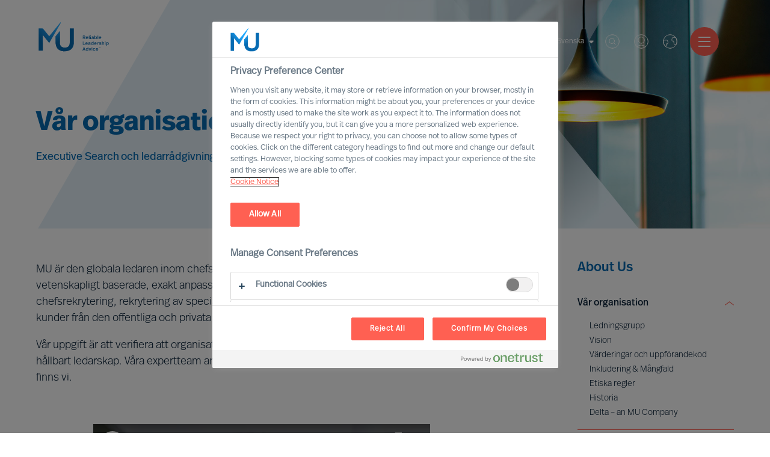

--- FILE ---
content_type: text/html; charset=utf-8
request_url: https://mercuriurval.com/sv-fi/om-oss/var-organisation/
body_size: 17991
content:


<!DOCTYPE html>
<html lang="sv-FI">
<head prefix="og: http://ogp.me/ns# fb: http://ogp.me/ns/fb# website: http://ogp.me/ns/website#">
    <!-- OneTrust Cookies Consent Notice start -->
    
        <script src="https://cdn.cookielaw.org/scripttemplates/otSDKStub.js" type="text/javascript" charset="UTF-8" data-domain-script="966824be-85d7-4308-a56f-26eae097a02b"></script>
        <script type="text/javascript">
            function OptanonWrapper() { }
            var consent = false;
            function OptanonWrapper() {
                if (!getCookie('OptanonAlertBoxClosed') && !consent) {
                    consent = true;
                    console.log('consent', consent, 'Box', !getCookie('OptanonAlertBoxClosed'));
                    Optanon.ToggleInfoDisplay();
                    var banner = document.getElementById("onetrust-banner-sdk");
                    banner.style = "display: none;";
                }
            }
            function getCookie(name) {
                var value = "; " + document.cookie;
                var parts = value.split("; " + name + "=");
                if (parts.length == 2) {
                    return true;
                }
            }

        </script>
    <!-- OneTrust Cookies Consent Notice end -->
    <meta charset="utf-8">
    <title>V&#229;r organisation - Mercuri Urval</title>
    <meta name="viewport" content="width=device-width, initial-scale=1">
    <meta name="description" content="Mercuri Urval &#228;r ett ledande bolag inom Executive Search, Professional Recruitment och Talent Advisory. Vi &#228;r ett aff&#228;rsorienterat f&#246;retag och tror p&#229; individuellt ansvar. D&#228;rf&#246;r har vi en platt organisationsstruktur med v&#229;ra konsulter och deras kunder i centrum. Alla v&#229;ra team rapporterar till v&#229;rt globala huvudkontor i Stockholm, Sverige.
">
    <link rel="dns-prefetch" href="//mercuriurval.com">
    <!-- turnstile -->
    <script src="https://challenges.cloudflare.com/turnstile/v0/api.js" async defer></script>
    <!-- turnstile end -->
    <!-- Matomo Tag Manager -->
    <script>
        var _mtm = window._mtm = window._mtm || [];
        _mtm.push({ 'mtm.startTime': (new Date().getTime()), 'event': 'mtm.Start' });
        var d = document, g = d.createElement('script'), s = d.getElementsByTagName('script')[0];
        g.async = true; g.src = 'https://cdn.matomo.cloud/mercuriurval.matomo.cloud/container_cTXmWDMS.js'; s.parentNode.insertBefore(g, s);
    </script>
    <!-- End Matomo Tag Manager -->
    <!-- End Matomo Code -->
    
    <meta property="og:title" content="Vår organisation">
    <meta property="og:type" content="article">
    <meta property="og:url" content="http://mercuriurval.com/sv-fi/om-oss/var-organisation/">
    <meta property="og:description" content="Mercuri Urval &#228;r ett ledande bolag inom Executive Search, Professional Recruitment och Talent Advisory. Vi &#228;r ett aff&#228;rsorienterat f&#246;retag och tror p&#229; individuellt ansvar. D&#228;rf&#246;r har vi en platt organisationsstruktur med v&#229;ra konsulter och deras kunder i centrum. Alla v&#229;ra team rapporterar till v&#229;rt globala huvudkontor i Stockholm, Sverige.
">
    <meta property="og:site_name" content="Mercuri Urval">
    <meta property="og:locale" content="sv-FI">
    <meta property="og:image" content="https://www.mercuriurval.com/globalassets/hero_newui_about-us.jpg">
    <meta name="twitter:card" content="summary">
    <meta name="twitter:title" content="V&#229;r organisation">
    <meta name="twitter:description" content="Mercuri Urval &#228;r ett ledande bolag inom Executive Search, Professional Recruitment och Talent Advisory. Vi &#228;r ett aff&#228;rsorienterat f&#246;retag och tror p&#229; individuellt ansvar. D&#228;rf&#246;r har vi en platt organisationsstruktur med v&#229;ra konsulter och deras kunder i centrum. Alla v&#229;ra team rapporterar till v&#229;rt globala huvudkontor i Stockholm, Sverige.
">
    <meta name="twitter:image" content="https://www.mercuriurval.com/globalassets/hero_newui_about-us.jpg">

    
        <link rel="alternate" href="https://mercuriurval.com/en-au/about-us/our-organisation/" hreflang="en-AU">
        <link rel="alternate" href="https://mercuriurval.com/de-at/uber-uns/unser-unternehmen/" hreflang="de-AT">
        <link rel="alternate" href="https://mercuriurval.com/en-be/about-us/our-organisation/" hreflang="en-BE">
        <link rel="alternate" href="https://mercuriurval.com/en-cn/about-us/our-organisation/" hreflang="en-CN">
        <link rel="alternate" href="https://mercuriurval.com/da-dk/om-os/vores-organisation/" hreflang="da-DK">
        <link rel="alternate" href="https://mercuriurval.com/et-ee/about-us/our-organisation/" hreflang="et-EE">
        <link rel="alternate" href="https://mercuriurval.com/fi-fi/keita-me-olemme/organisaatiomme/" hreflang="fi-FI">
        <link rel="alternate" href="https://mercuriurval.com/fr-fr/qui-sommes-nous/notre-organisation/" hreflang="fr-FR">
        <link rel="alternate" href="https://mercuriurval.com/de-de/uber-uns/unser-unternehmen/" hreflang="de-DE">
        <link rel="alternate" href="https://mercuriurval.com/en-in/about-us/our-organisation/" hreflang="en-IN">
        <link rel="alternate" href="https://mercuriurval.com/it-it/chi-siamo/la-nostra-organizzazione/" hreflang="it-IT">
        <link rel="alternate" href="https://mercuriurval.com/lv-lv/about-us/our-organisation/" hreflang="lv-LV">
        <link rel="alternate" href="https://mercuriurval.com/lt-lt/about-us/our-organisation/" hreflang="lt-LT">
        <link rel="alternate" href="https://mercuriurval.com/en-lu/about-us/our-organisation/" hreflang="en-LU">
        <link rel="alternate" href="https://mercuriurval.com/nl-nl/over-ons/onze-organisatie/" hreflang="nl-NL">
        <link rel="alternate" href="https://mercuriurval.com/no-no/om-oss/om-oss/" hreflang="no-NO">
        <link rel="alternate" href="https://mercuriurval.com/pl-pl/o-nas/o-nas/" hreflang="pl-PL">
        <link rel="alternate" href="https://mercuriurval.com/pt-pt/about-us/our-organisation/" hreflang="pt-PT">
        <link rel="alternate" href="https://mercuriurval.com/en-sg/about-us/our-organisation/" hreflang="en-SG">
        <link rel="alternate" href="https://mercuriurval.com/es-es/acerca-de-nosotros/acerca-de-nosotros/" hreflang="es-ES">
        <link rel="alternate" href="https://mercuriurval.com/sv-se/om-oss/var-organisation/" hreflang="sv-SE">
        <link rel="alternate" href="https://mercuriurval.com/de-ch/uber-uns/unser-unternehmen/" hreflang="de-CH">
        <link rel="alternate" href="https://mercuriurval.com/en-gb/about-us/our-organisation/" hreflang="en-GB">
        <link rel="alternate" href="https://mercuriurval.com/en-us/about-us/our-organisation/" hreflang="en-US">
        <link rel="alternate" href="https://mercuriurval.com/fr-lu/qui-sommes-nous/notre-organisation/" hreflang="fr-LU">
        <link rel="alternate" href="https://mercuriurval.com/fr-ch/qui-sommes-nous/notre-organisation/" hreflang="fr-CH">
        <link rel="alternate" href="https://mercuriurval.com/fr-be/qui-sommes-nous/notre-organisation/" hreflang="fr-BE">
        <link rel="alternate" href="https://mercuriurval.com/nl-be/over-ons/over-ons/" hreflang="nl-BE">
        <link rel="alternate" href="https://mercuriurval.com/de-lu/uber-uns/unser-unternehmen/" hreflang="de-LU">
        <link rel="alternate" href="https://mercuriurval.com/sv-fi/om-oss/var-organisation/" hreflang="sv-FI">

    
    <link rel="stylesheet" href="https://use.typekit.net/twk4oqd.css">

    <link rel="apple-touch-icon" sizes="57x57" href="/UI/assets/favicon/apple-icon-57x57.png?v=1.0.0.16872">
    <link rel="apple-touch-icon" sizes="60x60" href="/UI/assets/favicon/apple-icon-60x60.png?v=1.0.0.16872">
    <link rel="apple-touch-icon" sizes="72x72" href="/UI/assets/favicon/apple-icon-72x72.png?v=1.0.0.16872">
    <link rel="apple-touch-icon" sizes="76x76" href="/UI/assets/favicon/apple-icon-76x76.png?v=1.0.0.16872">
    <link rel="apple-touch-icon" sizes="114x114" href="/UI/assets/favicon/apple-icon-114x114.png?v=1.0.0.16872">
    <link rel="apple-touch-icon" sizes="120x120" href="/UI/assets/favicon/apple-icon-120x120.png?v=1.0.0.16872">
    <link rel="apple-touch-icon" sizes="144x144" href="/UI/assets/favicon/apple-icon-144x144.png?v=1.0.0.16872">
    <link rel="apple-touch-icon" sizes="152x152" href="/UI/assets/favicon/apple-icon-152x152.png?v=1.0.0.16872">
    <link rel="apple-touch-icon" sizes="180x180" href="/UI/assets/favicon/apple-icon-180x180.png?v=1.0.0.16872">
    <link rel="icon" type="image/png" sizes="192x192" href="/UI/assets/favicon/android-icon-192x192.png?v=1.0.0.16872">
    <link rel="icon" type="image/png" sizes="32x32" href="/UI/assets/favicon/favicon-32x32.png?v=1.0.0.16872">
    <link rel="icon" type="image/png" sizes="96x96" href="/UI/assets/favicon/favicon-96x96.png?v=1.0.0.16872">
    <link rel="icon" type="image/png" sizes="16x16" href="/UI/assets/favicon/favicon-16x16.png?v=1.0.0.16872">
    <link rel="shortcut icon" href="/UI/assets/favicon/favicon.ico?v=1.0.0.16872">
    <link rel="manifest" href="/UI/assets/favicon/manifest.json?v=1.0.0.16872">
    <meta name="msapplication-config" content="/UI/production/assets/favicon/browserconfig.xml?v=1.0.0.16872">
    <meta name="msapplication-TileColor" content="#ffffff">
    <meta name="msapplication-TileImage" content="/UI/assets/favicon/ms-icon-144x144.png?v=1.0.0.16872">
    <meta name="theme-color" content="#ffffff">
    <meta name="page-type" content="ArticlePage" />
    <meta name="page-id" content="128" />
    
    
    <link href="/UI/production/desktop.css?v=638858628091521220" rel="stylesheet"/>
<link href="/NewUI/Styles/main.css?v=638858628091561209" rel="stylesheet"/>
<link href="/Content/Site.css?v=638682189483915234" rel="stylesheet"/>

    <style>
        #old-browser.hidden {
            display: none !important;
        }
    </style>
    
</head>
<body data-browsertype="Safari">


    <div id="nav-overlay"></div>

    
    

    
    
    <section id="old-browser" class="old-browser-section js-old-browser-section hidden">
        <article class="old-browser"> 
            <div class="old-browser-content">
                <svg class="icon-large">
                    <use xmlns:xlink="http://www.w3.org/1999/xlink" xlink:href="/UI/assets/svg/symbol-defs.svg#icon-old-browser"></use>
                </svg>
                <div class="old-browser-text">
                    <h2>Old browser</h2>
                    <p>
                        Experience the web faster and more secure with an updated browser.<br /> 
                        We have optimised for tomorrows demand on accessibility.<br />
                        Read more here <a href="https://browser-update.org">browser-update.org</a><br />
                        <strong>Tip!</strong> You will always browse updated on your smart phone.
                    </p>
                </div>
                <div class="old-browser-button">
                    <a href="https://browser-update.org/update.html" class="Button button-standard-light">Update my browser</a>
                    <button id="js-old-browser-ignore" class="Button button-standard js-old-browser-ignore">Continue anyway</button>
                </div>
            </div>
        </article>
    </section>


    <script>
        var setCookie = function () {
            var date = new Date();

            date.setTime(date.getTime() + (30 * 24 * 60 * 60 * 1000));
            document.cookie = 'MU-oldBrowser=IGNORED; expires=' + date.toUTCString() + ' path=/';
        };

        var getCookie = function (name) {
            var value = "; " + document.cookie;
            var parts = value.split("; " + name + "=");
            if (parts.length === 2) return parts.pop().split(";").shift();
        };

        var oldBrowserScript = function () {
            var html = document.getElementsByTagName('html')[0];
            var oldBrowser = document.getElementsByClassName('js-old-browser-section')[0];
            html.className += ' old';

            var oldBrowserButton = document.getElementById('js-old-browser-ignore');
            const cookie = getCookie('MU-oldBrowser');

            if (cookie !== "IGNORED") {
                document.getElementById("old-browser").classList.remove("hidden");
            }

            if (oldBrowserButton) {
                oldBrowserButton.addEventListener('click',
                    function () {
                        setCookie();
                        oldBrowser.style.display = 'none';
                    });
            }
        };

        function isIE() {
            var userAgent = navigator.userAgent;
            return userAgent.indexOf("MSIE ") > -1 || userAgent.indexOf("Trident/") > -1;
        }

        if (isIE()) {
            oldBrowserScript();
        }
    </script>

    
    <noscript>
            <iframe src="https://www.googletagmanager.com/ns.html?id=GTM-5DG5HV8" class="hidden"></iframe>
        <div class="no-js-section">
            <p>The website uses JavaScript to perform optimally.<br>Enable JavaScript in your browser and reload the page.</p>
        </div>
    </noscript>

    
    <div id="noCookies" class="no-js-section hidden">
        <p>This page will not function properly if session cookies are disabled.</p>
    </div>

    
    
<header class="Header">
    <section class="Header-logo">

    <a class="Logo -default" href="/sv-fi/">
        <svg class="Logo-icon" role="img">
            <title id="logo-title">Mercuri Urval Logo</title>
            <use xlink:href="#icon-logo"></use>
        </svg>
    </a>

    </section>
    <section class="Header-menu">

<nav>
    <ul class="Menu">
            <li class="Menu-item -has-children">
        <a class="Menu-itemLink" href="/sv-fi/vara-tjanster/">
            Tj&#228;nster
        </a>
            <ul class="Menu -sub">
                    <li class="Menu-item">
        <a class="Menu-itemLink" href="/sv-fi/vara-tjanster/leader-selection-science/">
            MU Leader Selection Science
        </a>
    </li>
    <li class="Menu-item">
        <a class="Menu-itemLink" href="/sv-fi/vara-tjanster/executive-search/">
            Executive Search
        </a>
    </li>
    <li class="Menu-item">
        <a class="Menu-itemLink" href="/sv-fi/vara-tjanster/rekrytering/">
            Professional Search
        </a>
    </li>
    <li class="Menu-item">
        <a class="Menu-itemLink" href="/sv-fi/vara-tjanster/interim-executive-service/">
            Interim Executive Service
        </a>
    </li>
    <li class="Menu-item">
        <a class="Menu-itemLink" href="/sv-fi/vara-tjanster/leadership-advisory/">
            Leadership Advisory
        </a>
    </li>
    <li class="Menu-item">
        <a class="Menu-itemLink" href="/sv-fi/vara-tjanster/leadership-assessment/">
            Leadership Assessment
        </a>
    </li>
    <li class="Menu-item">
        <a class="Menu-itemLink" href="/sv-fi/vara-tjanster/coaching/">
            Leadership Coaching
        </a>
    </li>

            </ul>
    </li>
    <li class="Menu-item -has-children">
        <a class="Menu-itemLink" href="">
            Expertise
        </a>
            <ul class="Menu -sub">
                    <li class="Menu-item -has-children">
        <a class="Menu-itemLink" href="/sv-fi/expertise/expert-practices/">
            Expert Practices
        </a>
            <ul class="Menu -sub">
                    <li class="Menu-item">
        <a class="Menu-itemLink" href="/sv-fi/expertise/expert-practices/board--ceo/">
            Board &amp; CEO
        </a>
    </li>
    <li class="Menu-item">
        <a class="Menu-itemLink" href="/sv-fi/vara-tjanster/leadership-advisory/">
            Leadership Advisory
        </a>
    </li>
    <li class="Menu-item">
        <a class="Menu-itemLink" href="/sv-fi/expertise/expert-practices/digital-transformation/">
            Digital &amp; Transformation
        </a>
    </li>
    <li class="Menu-item">
        <a class="Menu-itemLink" href="/sv-fi/expertise/expert-practices/esg-sustainability/">
            ESG &amp; Sustainability
        </a>
    </li>

            </ul>
    </li>
    <li class="Menu-item -has-children">
        <a class="Menu-itemLink" href="/sv-fi/expertise/marknadssektorer/">
            Marknadssektorer
        </a>
            <ul class="Menu -sub">
                    <li class="Menu-item">
        <a class="Menu-itemLink" href="/sv-fi/expertise/marknadssektorer/automotive--mobility/">
            Automotive &amp; Mobility
        </a>
    </li>
    <li class="Menu-item">
        <a class="Menu-itemLink" href="/sv-fi/expertise/marknadssektorer/detaljhandeln--konsumenter/">
            Detaljhandeln &amp; Konsumenter
        </a>
    </li>
    <li class="Menu-item">
        <a class="Menu-itemLink" href="/sv-fi/expertise/marknadssektorer/energi/">
            Energi
        </a>
    </li>
    <li class="Menu-item">
        <a class="Menu-itemLink" href="/sv-fi/expertise/marknadssektorer/financial-services/">
            Financial Services
        </a>
    </li>
    <li class="Menu-item">
        <a class="Menu-itemLink" href="/sv-fi/expertise/marknadssektorer/bank-och-finans/">
            Bank och finans
        </a>
    </li>
    <li class="Menu-item">
        <a class="Menu-itemLink" href="/sv-fi/expertise/marknadssektorer/industri/">
            Industri
        </a>
    </li>
    <li class="Menu-item">
        <a class="Menu-itemLink" href="/sv-fi/expertise/marknadssektorer/life-sciences/">
            Life Sciences
        </a>
    </li>
    <li class="Menu-item">
        <a class="Menu-itemLink" href="/sv-fi/expertise/marknadssektorer/bygg-och-anlaggning/">
            Bygg och anl&#228;ggning
        </a>
    </li>
    <li class="Menu-item">
        <a class="Menu-itemLink" href="/sv-fi/expertise/marknadssektorer/offentlig-verksamhet/">
            Offentlig verksamhet
        </a>
    </li>
    <li class="Menu-item">
        <a class="Menu-itemLink" href="/sv-fi/expertise/marknadssektorer/teknologi/">
            Teknologi
        </a>
    </li>
    <li class="Menu-item">
        <a class="Menu-itemLink" href="/sv-fi/expertise/marknadssektorer/transport-och-logistik/">
            Transport och logistik
        </a>
    </li>

            </ul>
    </li>
    <li class="Menu-item -has-children">
        <a class="Menu-itemLink" href="/sv-fi/expertise/mu-trusted-affiliate-program/">
            MU Trusted Affiliate Program
        </a>
            <ul class="Menu -sub">
                    <li class="Menu-item">
        <a class="Menu-itemLink" href="/sv-fi/expertise/mu-trusted-affiliate-program/bell-oaks/">
            Bell Oaks
        </a>
    </li>
    <li class="Menu-item">
        <a class="Menu-itemLink" href="/sv-fi/expertise/cranfield-university/">
            Cranfield University
        </a>
    </li>

            </ul>
    </li>

            </ul>
    </li>
    <li class="Menu-item -has-children">
        <a class="Menu-itemLink" href="/sv-fi/din-karriar/karriarmojligheter/">
            Karri&#228;r
        </a>
            <ul class="Menu -sub">
                    <li class="Menu-item">
        <a class="Menu-itemLink" href="/sv-fi/karriarmojligheter/">
            P&#229;g&#229;ende uppdrag
        </a>
    </li>
    <li class="Menu-item">
        <a class="Menu-itemLink" href="/sv-fi/profile/">
            G&#229; med i v&#229;rt Executive Network
        </a>
    </li>
    <li class="Menu-item">
        <a class="Menu-itemLink" href="/sv-fi/jobsubscription/">
            Uppdragsbevakning
        </a>
    </li>
    <li class="Menu-item">
        <a class="Menu-itemLink" href="/sv-fi/om-oss/en-karriar-med-oss/">
            En karri&#228;r inom Mercuri Urval
        </a>
    </li>

            </ul>
    </li>
    <li class="Menu-item -has-children">
        <a class="Menu-itemLink" href="/sv-fi/om-oss/var-organisation/">
            Om oss
        </a>
            <ul class="Menu -sub">
                    <li class="Menu-item -has-children">
        <a class="Menu-itemLink" href="/sv-fi/om-oss/var-organisation/">
            V&#229;r organisation
        </a>
            <ul class="Menu -sub">
                    <li class="Menu-item">
        <a class="Menu-itemLink" href="/sv-fi/om-oss/var-organisation/ledningsgrupp/">
            Ledningsgrupp
        </a>
    </li>
    <li class="Menu-item">
        <a class="Menu-itemLink" href="/sv-fi/om-oss/var-organisation/var-vision/">
            Vision
        </a>
    </li>
    <li class="Menu-item">
        <a class="Menu-itemLink" href="/sv-fi/om-oss/var-organisation/vara-varderingar-och-uppforandekod/">
            V&#228;rderingar och uppf&#246;randekod
        </a>
    </li>
    <li class="Menu-item">
        <a class="Menu-itemLink" href="/sv-fi/om-oss/var-organisation/inkludering-mangfald/">
            Inkludering &amp; M&#229;ngfald
        </a>
    </li>
    <li class="Menu-item">
        <a class="Menu-itemLink" href="/sv-fi/om-oss/var-organisation/vara-etiska-regler/">
            Etiska regler
        </a>
    </li>
    <li class="Menu-item">
        <a class="Menu-itemLink" href="/sv-fi/om-oss/var-organisation/var-historia/">
            Historia
        </a>
    </li>
    <li class="Menu-item">
        <a class="Menu-itemLink" href="/sv-fi/om-oss/var-organisation/delta-a-mu-company/">
            Delta – an MU Company
        </a>
    </li>

            </ul>
    </li>
    <li class="Menu-item -has-children">
        <a class="Menu-itemLink" href="/sv-fi/om-oss/en-karriar-med-oss/">
            En karri&#228;r med oss
        </a>
            <ul class="Menu -sub">
                    <li class="Menu-item">
        <a class="Menu-itemLink" href="/sv-fi/om-oss/en-karriar-med-oss/att-bli-partner/">
            Att bli Partner
        </a>
    </li>
    <li class="Menu-item">
        <a class="Menu-itemLink" href="/sv-fi/om-oss/en-karriar-med-oss/voices-of-mercuri-urval/">
            Voices of Mercuri Urval
        </a>
    </li>

            </ul>
    </li>
    <li class="Menu-item">
        <a class="Menu-itemLink" href="/sv-fi/om-oss/year-in-review/">
            A Year in Review
        </a>
    </li>
    <li class="Menu-item">
        <a class="Menu-itemLink" href="/sv-fi/om-oss/aesc/">
            Proud member of AESC
        </a>
    </li>
    <li class="Menu-item">
        <a class="Menu-itemLink" href="/sv-fi/om-oss/Mercuri-Urval-och-GDPR/">
            Mercuri Urval och GDPR
        </a>
    </li>

            </ul>
    </li>
    <li class="Menu-item -has-children">
        <a class="Menu-itemLink" href="/sv-fi/kontakt/kontakta-oss/">
            Kontakt
        </a>
            <ul class="Menu -sub">
                    <li class="Menu-item">
        <a class="Menu-itemLink" href="/sv-fi/kontakt/kontakta-oss/">
            Kontakta oss
        </a>
    </li>
    <li class="Menu-item">
        <a class="Menu-itemLink" href="/sv-fi/kontakt/vara-experter/">
            V&#229;ra experter
        </a>
    </li>
    <li class="Menu-item">
        <a class="Menu-itemLink" href="/sv-fi/kontakt/hitta-oss/">
            Hitta oss
        </a>
    </li>

            </ul>
    </li>
    <li class="Menu-item">
        <a class="Menu-itemLink" href="/sv-fi/mercuri-urval-research-institute/">
            MU Research Institute
        </a>
    </li>
    <li class="Menu-item -has-children">
        <a class="Menu-itemLink" href="/sv-fi/institute/">
            Leadership Insights
        </a>
            <ul class="Menu -sub">
                    <li class="Menu-item">
        <a class="Menu-itemLink" href="/sv-fi/institute/newsroom/">
            Newsroom
        </a>
    </li>
    <li class="Menu-item -has-children">
        <a class="Menu-itemLink" href="/sv-fi/institute/insights/">
            Leadership Insight
        </a>
            <ul class="Menu -sub">
                    <li class="Menu-item">
        <a class="Menu-itemLink" href="/sv-fi/institute/ceo-success-demystified/">
            CEO Success Demystified
        </a>
    </li>
    <li class="Menu-item">
        <a class="Menu-itemLink" href="/sv-fi/institute/the-successful-ceo/">
            The Successful CEO
        </a>
    </li>
    <li class="Menu-item">
        <a class="Menu-itemLink" href="/sv-fi/institute/insights/the-mercuri-urval-leadership-transformation-podcast/">
            The MU Leadership Transformation podcast
        </a>
    </li>
    <li class="Menu-item">
        <a class="Menu-itemLink" href="/sv-fi/institute/outperform-in-uncertain-times/">
            Outperform in Uncertain Times
        </a>
    </li>

            </ul>
    </li>
    <li class="Menu-item">
        <a class="Menu-itemLink" href="/sv-fi/institute/executive-inspiration/">
            Anm&#228;l dig till MU Executive Inspiration
        </a>
    </li>

            </ul>
    </li>

    </ul>
</nav>


    </section>
    <section class="Header-quick-menu">

<div class="QuickMenu">

<div class="QuickMenu-language">
        <div class="QuickMenu-languageCurrent">
            <a href="#">
                Svenska
                <svg>
                    <use xlink:href="#icon-caret-down"></use>
                </svg>
            </a>
        </div>
        <div class="QuickMenu-languageSelector">
                <a lang="fi-fi" href="/fi-fi/keita-me-olemme/organisaatiomme/" class="QuickMenu-languageToggler">
                    Suomi
                </a>
                <a lang="en-fi" href="/en-fi/about-us/our-organisation/" class="QuickMenu-languageToggler">
                    English
                </a>
                <a lang="sv-fi" href="/sv-fi/om-oss/var-organisation/" class="QuickMenu-languageToggler">
                    Svenska
                </a>
        </div>
</div>
<div class="QuickMenu-search">
    <a href="#" class="QuickMenu-searchToggle">
        S&#246;k
    </a>
    <svg class="QuickMenu-searchToggle">
        <use xlink:href="#icon-search-new"></use>
    </svg>
</div>
<div class="QuickMenu-login">
        <a href="#" class="QuickMenu-loginToggle">Logga in - Skapa konto</a>
    <svg class="QuickMenu-loginToggle">
        <use xlink:href="#icon-login"></use>
    </svg>
</div>
<div class="QuickMenu-locator">
    <a href="#" class="QuickMenu-languageToggle">
        Worldwide
    </a>
    <svg class="QuickMenu-languageToggle">
        <use xlink:href="#icon-globe"></use>
    </svg>
</div>


    <a href="#" class="Hamburger">
        <span class="Hamburger-icon -top"></span>
        <span class="Hamburger-icon -middle"></span>
        <span class="Hamburger-icon -bottom"></span>
    </a>
    <div class="QuickMenu-mobile-menu">
        <div class="MobileQuickMenu">

<div class="MobileQuickMenu-logo">
    <a class="Logo" href="/sv-fi/">
        <svg class="Logo-icon-white" role="img">
            <title id="logo-title">Mercuri Urval Logo</title>
            <use xlink:href="#icon-logo-white"></use>
        </svg>
    </a>
</div>
<div class="MobileQuickMenu-icons">
    <div class="MobileQuickMenu-language">
            <div class="MobileQuickMenu-languageCurrent">
                <a href="#">
                    Svenska
                    <svg>
                        <use xlink:href="#icon-caret-down"></use>
                    </svg>
                </a>
            </div>
            <div class="MobileQuickMenu-languageSelector">
                    <a lang="fi-fi" href="/fi-fi/keita-me-olemme/organisaatiomme/" class="QuickMenu-languageToggler">
                        Suomi
                    </a>
                    <a lang="en-fi" href="/en-fi/about-us/our-organisation/" class="QuickMenu-languageToggler">
                        English
                    </a>
                    <a lang="sv-fi" href="/sv-fi/om-oss/var-organisation/" class="QuickMenu-languageToggler">
                        Svenska
                    </a>
            </div>
    </div>
    <div class="MobileQuickMenu-search">
        <a href="#" class="QuickMenu-searchToggle">
            S&#246;k
        </a>
        <svg class="QuickMenu-searchToggle">
            <use xlink:href="#icon-search-new"></use>
        </svg>
    </div>
    <div class="MobileQuickMenu-login">
            <a href="#" class="QuickMenu-loginToggle">Logga in</a>
        <svg class="QuickMenu-loginToggle" >
            <use xlink:href="#icon-login"></use>
        </svg>
    </div>
    <div class="MobileQuickMenu-locator">
        <a href="#" class="QuickMenu-languageToggle">
            Worldwide
        </a>
        <svg class="QuickMenu-languageToggle">
            <use xlink:href="#icon-globe"></use>
        </svg>
    </div>
</div>


        </div>
        <ul class="MobileMenu">
                <li class="MobileMenu-item -has-children">
        <a href="/sv-fi/vara-tjanster/" class="MobileMenu-itemLink">
            <span>Tj&#228;nster</span>
        </a>
            <ul class="MobileMenu">
                    <li class="MobileMenu-item">
        <a href="/sv-fi/vara-tjanster/leader-selection-science/" class="MobileMenu-itemLink">
            <span>MU Leader Selection Science</span>
        </a>
    </li>
    <li class="MobileMenu-item">
        <a href="/sv-fi/vara-tjanster/executive-search/" class="MobileMenu-itemLink">
            <span>Executive Search</span>
        </a>
    </li>
    <li class="MobileMenu-item">
        <a href="/sv-fi/vara-tjanster/rekrytering/" class="MobileMenu-itemLink">
            <span>Professional Search</span>
        </a>
    </li>
    <li class="MobileMenu-item">
        <a href="/sv-fi/vara-tjanster/interim-executive-service/" class="MobileMenu-itemLink">
            <span>Interim Executive Service</span>
        </a>
    </li>
    <li class="MobileMenu-item">
        <a href="/sv-fi/vara-tjanster/leadership-advisory/" class="MobileMenu-itemLink">
            <span>Leadership Advisory</span>
        </a>
    </li>
    <li class="MobileMenu-item">
        <a href="/sv-fi/vara-tjanster/leadership-assessment/" class="MobileMenu-itemLink">
            <span>Leadership Assessment</span>
        </a>
    </li>
    <li class="MobileMenu-item">
        <a href="/sv-fi/vara-tjanster/coaching/" class="MobileMenu-itemLink">
            <span>Leadership Coaching</span>
        </a>
    </li>

            </ul>
    </li>
    <li class="MobileMenu-item -has-children">
        <a href="" class="MobileMenu-itemLink">
            <span>Expertise</span>
        </a>
            <ul class="MobileMenu">
                    <li class="MobileMenu-item -has-children">
        <a href="/sv-fi/expertise/expert-practices/" class="MobileMenu-itemLink">
            <span>Expert Practices</span>
        </a>
            <ul class="MobileMenu">
                    <li class="MobileMenu-item">
        <a href="/sv-fi/expertise/expert-practices/board--ceo/" class="MobileMenu-itemLink">
            <span>Board &amp; CEO</span>
        </a>
    </li>
    <li class="MobileMenu-item">
        <a href="/sv-fi/vara-tjanster/leadership-advisory/" class="MobileMenu-itemLink">
            <span>Leadership Advisory</span>
        </a>
    </li>
    <li class="MobileMenu-item">
        <a href="/sv-fi/expertise/expert-practices/digital-transformation/" class="MobileMenu-itemLink">
            <span>Digital &amp; Transformation</span>
        </a>
    </li>
    <li class="MobileMenu-item">
        <a href="/sv-fi/expertise/expert-practices/esg-sustainability/" class="MobileMenu-itemLink">
            <span>ESG &amp; Sustainability</span>
        </a>
    </li>

            </ul>
    </li>
    <li class="MobileMenu-item -has-children">
        <a href="/sv-fi/expertise/marknadssektorer/" class="MobileMenu-itemLink">
            <span>Marknadssektorer</span>
        </a>
            <ul class="MobileMenu">
                    <li class="MobileMenu-item">
        <a href="/sv-fi/expertise/marknadssektorer/automotive--mobility/" class="MobileMenu-itemLink">
            <span>Automotive &amp; Mobility</span>
        </a>
    </li>
    <li class="MobileMenu-item">
        <a href="/sv-fi/expertise/marknadssektorer/detaljhandeln--konsumenter/" class="MobileMenu-itemLink">
            <span>Detaljhandeln &amp; Konsumenter</span>
        </a>
    </li>
    <li class="MobileMenu-item">
        <a href="/sv-fi/expertise/marknadssektorer/energi/" class="MobileMenu-itemLink">
            <span>Energi</span>
        </a>
    </li>
    <li class="MobileMenu-item">
        <a href="/sv-fi/expertise/marknadssektorer/financial-services/" class="MobileMenu-itemLink">
            <span>Financial Services</span>
        </a>
    </li>
    <li class="MobileMenu-item">
        <a href="/sv-fi/expertise/marknadssektorer/bank-och-finans/" class="MobileMenu-itemLink">
            <span>Bank och finans</span>
        </a>
    </li>
    <li class="MobileMenu-item">
        <a href="/sv-fi/expertise/marknadssektorer/industri/" class="MobileMenu-itemLink">
            <span>Industri</span>
        </a>
    </li>
    <li class="MobileMenu-item">
        <a href="/sv-fi/expertise/marknadssektorer/life-sciences/" class="MobileMenu-itemLink">
            <span>Life Sciences</span>
        </a>
    </li>
    <li class="MobileMenu-item">
        <a href="/sv-fi/expertise/marknadssektorer/bygg-och-anlaggning/" class="MobileMenu-itemLink">
            <span>Bygg och anl&#228;ggning</span>
        </a>
    </li>
    <li class="MobileMenu-item">
        <a href="/sv-fi/expertise/marknadssektorer/offentlig-verksamhet/" class="MobileMenu-itemLink">
            <span>Offentlig verksamhet</span>
        </a>
    </li>
    <li class="MobileMenu-item">
        <a href="/sv-fi/expertise/marknadssektorer/teknologi/" class="MobileMenu-itemLink">
            <span>Teknologi</span>
        </a>
    </li>
    <li class="MobileMenu-item">
        <a href="/sv-fi/expertise/marknadssektorer/transport-och-logistik/" class="MobileMenu-itemLink">
            <span>Transport och logistik</span>
        </a>
    </li>

            </ul>
    </li>
    <li class="MobileMenu-item -has-children">
        <a href="/sv-fi/expertise/mu-trusted-affiliate-program/" class="MobileMenu-itemLink">
            <span>MU Trusted Affiliate Program</span>
        </a>
            <ul class="MobileMenu">
                    <li class="MobileMenu-item">
        <a href="/sv-fi/expertise/mu-trusted-affiliate-program/bell-oaks/" class="MobileMenu-itemLink">
            <span>Bell Oaks</span>
        </a>
    </li>
    <li class="MobileMenu-item">
        <a href="/sv-fi/expertise/cranfield-university/" class="MobileMenu-itemLink">
            <span>Cranfield University</span>
        </a>
    </li>

            </ul>
    </li>

            </ul>
    </li>
    <li class="MobileMenu-item -has-children">
        <a href="/sv-fi/din-karriar/karriarmojligheter/" class="MobileMenu-itemLink">
            <span>Karri&#228;r</span>
        </a>
            <ul class="MobileMenu">
                    <li class="MobileMenu-item">
        <a href="/sv-fi/karriarmojligheter/" class="MobileMenu-itemLink">
            <span>P&#229;g&#229;ende uppdrag</span>
        </a>
    </li>
    <li class="MobileMenu-item">
        <a href="/sv-fi/profile/" class="MobileMenu-itemLink">
            <span>G&#229; med i v&#229;rt Executive Network</span>
        </a>
    </li>
    <li class="MobileMenu-item">
        <a href="/sv-fi/jobsubscription/" class="MobileMenu-itemLink">
            <span>Uppdragsbevakning</span>
        </a>
    </li>
    <li class="MobileMenu-item">
        <a href="/sv-fi/om-oss/en-karriar-med-oss/" class="MobileMenu-itemLink">
            <span>En karri&#228;r inom Mercuri Urval</span>
        </a>
    </li>

            </ul>
    </li>
    <li class="MobileMenu-item -has-children">
        <a href="/sv-fi/om-oss/var-organisation/" class="MobileMenu-itemLink">
            <span>Om oss</span>
        </a>
            <ul class="MobileMenu">
                    <li class="MobileMenu-item -has-children">
        <a href="/sv-fi/om-oss/var-organisation/" class="MobileMenu-itemLink">
            <span>V&#229;r organisation</span>
        </a>
            <ul class="MobileMenu">
                    <li class="MobileMenu-item">
        <a href="/sv-fi/om-oss/var-organisation/ledningsgrupp/" class="MobileMenu-itemLink">
            <span>Ledningsgrupp</span>
        </a>
    </li>
    <li class="MobileMenu-item">
        <a href="/sv-fi/om-oss/var-organisation/var-vision/" class="MobileMenu-itemLink">
            <span>Vision</span>
        </a>
    </li>
    <li class="MobileMenu-item">
        <a href="/sv-fi/om-oss/var-organisation/vara-varderingar-och-uppforandekod/" class="MobileMenu-itemLink">
            <span>V&#228;rderingar och uppf&#246;randekod</span>
        </a>
    </li>
    <li class="MobileMenu-item">
        <a href="/sv-fi/om-oss/var-organisation/inkludering-mangfald/" class="MobileMenu-itemLink">
            <span>Inkludering &amp; M&#229;ngfald</span>
        </a>
    </li>
    <li class="MobileMenu-item">
        <a href="/sv-fi/om-oss/var-organisation/vara-etiska-regler/" class="MobileMenu-itemLink">
            <span>Etiska regler</span>
        </a>
    </li>
    <li class="MobileMenu-item">
        <a href="/sv-fi/om-oss/var-organisation/var-historia/" class="MobileMenu-itemLink">
            <span>Historia</span>
        </a>
    </li>
    <li class="MobileMenu-item">
        <a href="/sv-fi/om-oss/var-organisation/delta-a-mu-company/" class="MobileMenu-itemLink">
            <span>Delta – an MU Company</span>
        </a>
    </li>

            </ul>
    </li>
    <li class="MobileMenu-item -has-children">
        <a href="/sv-fi/om-oss/en-karriar-med-oss/" class="MobileMenu-itemLink">
            <span>En karri&#228;r med oss</span>
        </a>
            <ul class="MobileMenu">
                    <li class="MobileMenu-item">
        <a href="/sv-fi/om-oss/en-karriar-med-oss/att-bli-partner/" class="MobileMenu-itemLink">
            <span>Att bli Partner</span>
        </a>
    </li>
    <li class="MobileMenu-item">
        <a href="/sv-fi/om-oss/en-karriar-med-oss/voices-of-mercuri-urval/" class="MobileMenu-itemLink">
            <span>Voices of Mercuri Urval</span>
        </a>
    </li>

            </ul>
    </li>
    <li class="MobileMenu-item">
        <a href="/sv-fi/om-oss/year-in-review/" class="MobileMenu-itemLink">
            <span>A Year in Review</span>
        </a>
    </li>
    <li class="MobileMenu-item">
        <a href="/sv-fi/om-oss/aesc/" class="MobileMenu-itemLink">
            <span>Proud member of AESC</span>
        </a>
    </li>
    <li class="MobileMenu-item">
        <a href="/sv-fi/om-oss/Mercuri-Urval-och-GDPR/" class="MobileMenu-itemLink">
            <span>Mercuri Urval och GDPR</span>
        </a>
    </li>

            </ul>
    </li>
    <li class="MobileMenu-item -has-children">
        <a href="/sv-fi/kontakt/kontakta-oss/" class="MobileMenu-itemLink">
            <span>Kontakt</span>
        </a>
            <ul class="MobileMenu">
                    <li class="MobileMenu-item">
        <a href="/sv-fi/kontakt/kontakta-oss/" class="MobileMenu-itemLink">
            <span>Kontakta oss</span>
        </a>
    </li>
    <li class="MobileMenu-item">
        <a href="/sv-fi/kontakt/vara-experter/" class="MobileMenu-itemLink">
            <span>V&#229;ra experter</span>
        </a>
    </li>
    <li class="MobileMenu-item">
        <a href="/sv-fi/kontakt/hitta-oss/" class="MobileMenu-itemLink">
            <span>Hitta oss</span>
        </a>
    </li>

            </ul>
    </li>
    <li class="MobileMenu-item">
        <a href="/sv-fi/mercuri-urval-research-institute/" class="MobileMenu-itemLink">
            <span>MU Research Institute</span>
        </a>
    </li>
    <li class="MobileMenu-item -has-children">
        <a href="/sv-fi/institute/" class="MobileMenu-itemLink">
            <span>Leadership Insights</span>
        </a>
            <ul class="MobileMenu">
                    <li class="MobileMenu-item">
        <a href="/sv-fi/institute/newsroom/" class="MobileMenu-itemLink">
            <span>Newsroom</span>
        </a>
    </li>
    <li class="MobileMenu-item -has-children">
        <a href="/sv-fi/institute/insights/" class="MobileMenu-itemLink">
            <span>Leadership Insight</span>
        </a>
            <ul class="MobileMenu">
                    <li class="MobileMenu-item">
        <a href="/sv-fi/institute/ceo-success-demystified/" class="MobileMenu-itemLink">
            <span>CEO Success Demystified</span>
        </a>
    </li>
    <li class="MobileMenu-item">
        <a href="/sv-fi/institute/the-successful-ceo/" class="MobileMenu-itemLink">
            <span>The Successful CEO</span>
        </a>
    </li>
    <li class="MobileMenu-item">
        <a href="/sv-fi/institute/insights/the-mercuri-urval-leadership-transformation-podcast/" class="MobileMenu-itemLink">
            <span>The MU Leadership Transformation podcast</span>
        </a>
    </li>
    <li class="MobileMenu-item">
        <a href="/sv-fi/institute/outperform-in-uncertain-times/" class="MobileMenu-itemLink">
            <span>Outperform in Uncertain Times</span>
        </a>
    </li>

            </ul>
    </li>
    <li class="MobileMenu-item">
        <a href="/sv-fi/institute/executive-inspiration/" class="MobileMenu-itemLink">
            <span>Anm&#228;l dig till MU Executive Inspiration</span>
        </a>
    </li>

            </ul>
    </li>

        </ul>
    </div>
</div>


<div class="site-header-top">
    <div class="Header-login site-header-login-container">
        <div class="site-header-top-back js-site-header-top-back">
    <svg class="QuickMenu-loginToggle icon icon-back">
        <use xmlns:xlink="http://www.w3.org/1999/xlink"
             xlink:href="/UI/assets/svg/symbol-defs.svg#icon-arrow-circle-left"></use>
    </svg>
</div>
<div class="site-header-login form-fields-area">
    <form action="/mvc/Login/Login?cult=sv-FI" class="site-header-login-form -visible" data-ajax="true" data-ajax-failure="loginFailed(xhr.statusText)" data-ajax-method="post" data-ajax-success="loginSuccess" id="form0" method="post"><input name="__RequestVerificationToken" type="hidden" value="HZ5Rx-ak0dRdVBf2m4oHUL2hnzValk9RfT9ZrSwS9pqxecnNPMSzxJzmkwv2KV8hiwTtZgubbl_0RxXXPfpyCEAgmQfiC6-ywnXpwiCIcQM1" />        <div class="form-field-wrapper -on-dark input">
            <input data-val="true" data-val-length="The field Username must be a string with a maximum length of 100." data-val-length-max="100" data-val-regex="Ogiltig E-postadress" data-val-regex-pattern=".+@.+\..+" data-val-required="Obligatoriskt" id="Username" name="Username" type="text" value="" />
            <label for="Username">E-postadress</label>
            <span class="field-validation-valid field-validation-error" data-valmsg-for="Username" data-valmsg-replace="true"></span>
        </div>
        <div class="form-field-wrapper input -on-dark">
            <input data-val="true" data-val-length="Lösenordet måste vara minst 6 tecken långt" data-val-length-max="50" data-val-length-min="6" data-val-required="Lösenordet måste vara minst 6 tecken långt" id="Password" name="Password" type="password" />
            <label for="Password">L&#246;senord</label>
            <span class="field-validation-valid field-validation-error" data-valmsg-for="Password" data-valmsg-replace="true"></span>
            <span id="loginFail"></span>
        </div>
        <button type="submit" value="Logga in" class="Button button-standard site-header-login-submit">Logga in</button>
        <div class="login-after-links">
            <span class="site-header-login-forgot-btn js-site-header-login-forgot-btn">Glömt lösenord?</span>
            <a href="https://www.mercuriurval.com/sv-fi/profile/" style="color:white">Skapa konto</a>
        </div>
</form><form action="/mvc/Login/Forgot?cult=sv-FI" class="site-header-forgot-form" data-ajax="true" data-ajax-failure="resetFailed(xhr.statusText)" data-ajax-method="post" data-ajax-success="pwReset(xhr.statusText)" id="form1" method="post"><input name="__RequestVerificationToken" type="hidden" value="3ATe8F3-1Fb_2vqiu5tHzyXa67ejDpdW_pftHZu7YFq_Kl6WIED4MGWkjvD-0OWmDrdJwiZqJOkSW3bG-DmDop3uzv4b2RUdk3m2_ML1ySE1" />        <div class="form-field-wrapper -on-dark input">
            <input data-val="true" data-val-length="The field Username must be a string with a maximum length of 100." data-val-length-max="100" data-val-regex="Ogiltig E-postadress" data-val-regex-pattern=".+@.+\..+" data-val-required="Obligatoriskt" id="Username" name="Username" type="text" value="" />
            <label for="Username">E-postadress</label>
            <span class="field-validation-valid field-validation-error" data-valmsg-for="Username" data-valmsg-replace="true"></span>
            <span id="resetInfo"></span>
        </div>
        <button type="submit" value="Glömt lösenord?" class="Button button-standard site-header-login-submit">Glömt lösenord?</button>
        <span class="Button button-standard site-header-login-login-btn js-site-header-login-login-btn">Logga in</span>
</form>
<script type="text/javascript">

        function loginSuccess() {
            // If on jobad page we just reload when logging in, otherwise we redirect to the profile page on successful login
					var pageType = $('head>meta[name="page-type"]').attr('content');
					var isJobAdApplication = pageType && pageType.startsWith('JobAdPage'); //&& location.href.indexOf('/Apply') !== -1;
            if (!isJobAdApplication) {
                location.href = 'https://www.mercuriurval.com/sv-fi/profile/';
            } else {
                location.reload();
            }
        }

        function loginFailed(string) {
            $('#loginFail').empty().append("<p class=\"field-validation-error\">" + string + "</p>");
            $('#Password').next().addClass("no-animation-validation-error");
        }

        function resetFailed(string) {
            $('#resetInfo').empty().append("<p class=\"field-validation-error\">" + string + "</p>");
        }


        function pwReset(string) {
            $('#resetInfo').empty().append("<p class=\"field-validation-error\">" + string + "</p>");
        }

        function logoutSuccess() {

            if (document.execCommand)
                document.execCommand("ClearAuthenticationCache");

            
            reloadAsGet();
        }

        function reloadAsGet()
        {
            var loc = window.location;
            var firstPath = loc.pathname.split('/');
            var path = "";
            if (firstPath[1] != 'undefined')
                path = '/' + firstPath[1]
            window.location = loc.protocol + '//' + loc.host + path;
        }

        function logoutFailed(data) {
            if (console && console.log)
                console.log('Logout failed: ', data);
        }

        const queryParams = new URLSearchParams(window.location.search);

        if (queryParams.has('login')) {
            const loginValue = queryParams.get('login');

            if (loginValue) {
                ['Username', 'Password'].forEach(id => {
                    const element = document.getElementById(id);

                    if (element) {
                        if (element.getAttribute('data-empty') !== 'false') {
                            const nextSibling = element.nextElementSibling;

                            if (nextSibling) {
                                nextSibling.style.color = '#fff';
                                nextSibling.style.bottom = '62px';
                                nextSibling.style.left = '0';
                            }
                        }
                    }
                });
            }
        }
</script>


</div>
<svg class="icon icon-close close-login">
    <use xmlns:xlink="http://www.w3.org/1999/xlink" xlink:href="/UI/assets/svg/symbol-defs.svg#icon-cross"></use>
</svg>
    </div>
    <div class="Header-search site-header-search-container">
        
<div class="site-header-top-back js-site-header-top-back">
    <svg class="QuickMenu-searchToggle icon icon-back">
        <use xmlns:xlink="http://www.w3.org/1999/xlink"
             xlink:href="/UI/assets/svg/symbol-defs.svg#icon-arrow-circle-left"></use>
    </svg>
</div>
<div class="Header-searchContent site-header-search form-fields-area">
    <form action="/sv-fi/sokresultat/" class="site-header-search-form js-site-header-search-form">
        <div class="form-field-wrapper -on-dark input">
            <input id="site-header-search" name="q" type="text" value="">
            <label for="site-header-search">S&#246;k</label>
            <span class="field-validation-valid field-validation-error" data-valmsg-for="Password" data-valmsg-replace="true"></span>
            <button type="submit" aria-label="Search" class="site-header-search-submit">
                <svg class="icon">
                    <use xlink:href="#icon-search"></use>
                </svg>
            </button>
        </div>
        <div class="Header-searchContentFilter form-field-wrapper -on-dark radio">
            <div>
                <input type="radio" id="site-header-search-type-opportunities" name="site-header-search-type"  value="/sv-fi/karriarmojligheter/">
                <label for="site-header-search-type-opportunities"><span></span>Search for opportunities</label>
                <input type="radio" id="site-header-search-type-site" name="site-header-search-type" checked value="/sv-fi/sokresultat/">
                <label for="site-header-search-type-site"><span></span>Search site</label>
            </div>
        </div>
    </form>
</div>
<svg class="Header-searchIcon icon icon-close close-search">
    <use xmlns:xlink="http://www.w3.org/1999/xlink" xlink:href="/UI/assets/svg/symbol-defs.svg#icon-cross"></use>
</svg>
    </div>
    <div class="Header-contact site-header-locator-container">
        <div class="locator-regions-container">
  <div class="site-header-top-back js-site-header-top-back">
    <svg class="QuickMenu-languageToggle icon icon-back">
        <use xmlns:xlink="http://www.w3.org/1999/xlink"
             xlink:href="/UI/assets/svg/symbol-defs.svg#icon-arrow-circle-left"></use>
    </svg>
  </div>
    <ul class="locator-regions">
      <li><h3>Americas</h3></li>
            <li><a href="/en-br/">Brazil</a></li>
            <li><a href="/en-us/">United States</a></li>
      </ul>
    <ul class="locator-regions">
      <li><h3>Asia-Pacific</h3></li>
            <li><a href="/en-au/">Australia</a></li>
            <li><a href="/en-cn/">China</a></li>
            <li><a href="/en-in/">India</a></li>
            <li><a href="/en-sg/">Indonesia</a></li>
            <li><a href="/en-sg/">Japan</a></li>
            <li><a href="/en-sg/">Malaysia</a></li>
            <li><a href="/en-sg/">Philippines</a></li>
            <li><a href="/en-sg/">Singapore</a></li>
            <li><a href="/en-sg/">South Korea</a></li>
            <li><a href="/en-sg/">Thailand</a></li>
            <li><a href="/en-sg/">Vietnam</a></li>
      </ul>
    <ul class="locator-regions">
      <li><h3>Europe</h3></li>
            <li><a href="/de-at/">Austria</a></li>
            <li><a href="/en-be/">Belgium</a></li>
            <li><a href="/en-at/">Bulgaria</a></li>
            <li><a href="/en-at/">Czech Republic</a></li>
            <li><a href="/da-dk/">Denmark</a></li>
            <li><a href="/en-ee/">Estonia</a></li>
            <li><a href="/fi-fi/">Finland</a></li>
            <li><a href="/fr-fr/">France</a></li>
            <li><a href="/de-de/">Germany</a></li>
            <li><a href="/en-at/">Hungary</a></li>
            <li><a href="/it-it/">Italy</a></li>
            <li><a href="/lv-lv/">Latvia</a></li>
            <li><a href="/lt-lt/">Lithuania</a></li>
            <li><a href="/en-lu/">Luxembourg</a></li>
            <li><a href="/nl-nl/">Netherlands</a></li>
            <li><a href="/no-no/">Norway</a></li>
            <li><a href="/pl-pl/">Poland</a></li>
            <li><a href="/en-pt/">Portugal</a></li>
            <li><a href="/en-at/">Romania</a></li>
            <li><a href="/en-ee/">Russia</a></li>
            <li><a href="/en-at/">Slovakia</a></li>
            <li><a href="/es-es/">Spain</a></li>
            <li><a href="/sv-se/">Sweden</a></li>
            <li><a href="/de-ch/">Switzerland</a></li>
            <li><a href="/en-gb/">United Kingdom</a></li>
      </ul>
    <ul class="locator-regions">
      <li><h3>Global</h3></li>
            <li><a href="/global/">Headquarters</a></li>
      </ul>
</div>
<svg class="icon icon-close close-locator">
    <use xmlns:xlink="http://www.w3.org/1999/xlink" xlink:href="/UI/assets/svg/symbol-defs.svg#icon-cross"></use>
</svg>
    </div>
</div>


    </section>
</header>



    
<main>




<section class="Hero -thin-height">
    <div class="Hero-item -no-marker " style="background-image: url(/globalassets/hero_newui_about-us.jpg)">
        <div class="Hero-content -thin">
            <h1 class="Hero-contentHeading Heading -default-hero -half-mb">
                Vår organisation
            </h1>
                        <h3 class="Hero-contentSecondary Heading -tiny -static"><p>Executive Search och ledarr&aring;dgivning, baserat p&aring; vetenskap</p></h3>
        </div>
    </div>
</section>



    <div class="Wrapper article-container">
        <section class="MainContent">
            <p>MU &auml;r den globala ledaren inom chefsrekrytering och r&aring;dgivning. V&aring;ra experter tillhandah&aring;ller vetenskapligt baserade, exakt anpassade, kvalitetss&auml;krade och etiska tj&auml;nster inom chefsrekrytering, rekrytering av specialister, ledarr&aring;dgivning och coachning i samarbete med kunder fr&aring;n den offentliga och privata sektorn &ouml;ver hela v&auml;rlden.</p>
<p>V&aring;r uppgift &auml;r att verifiera att organisationerna presterar b&auml;ttre genom ett m&aring;ngsidigt och h&aring;llbart ledarskap. V&aring;ra expertteam arbetar &ouml;ver hela v&auml;rlden &ndash; d&auml;r v&aring;ra kunder beh&ouml;ver oss, d&auml;r finns vi.</p>
<p>&nbsp;</p>
<p style="text-align: center;"><iframe title="YouTube video player" src="https://www.youtube-nocookie.com/embed/Vu6YcoPA-Ho" width="560" height="315" frameborder="0" allowfullscreen=""></iframe></p>
<p>&nbsp;</p>
<h5><a href="/sv-fi/om-oss/var-organisation/var-historia/">Mercuri Urval &auml;r ett f&ouml;retag som &auml;gs av en oberoende stiftelse.&nbsp;Verksamheten startade i Sverige f&ouml;r &ouml;ver 50 &aring;r sedan. </a></h5>
<p>Det &auml;r tydligt att s&auml;kerst&auml;lla ett effektivt ledarskap &auml;r en av de st&ouml;rsta utmaningarna som organisationer st&aring;r inf&ouml;r idag.</p>
<p>Omfattande och upprepade forskningsstudier visar att konventionella metoder och id&eacute;er inom chefsrekrytering och utveckling mycket ofta leder till ett misslyckande. Trots de m&aring;nga kvalificerade specialister som arbetar inom branschen misslyckas 40&ndash;50&nbsp;% av chefstills&auml;ttningarna och n&auml;r f&ouml;retagsledare tillfr&aring;gas om aff&auml;rsv&auml;rdet av den ledarutveckling man bedriver menar man att mindre &auml;n 10&nbsp;% av de kostnader man l&auml;gger p&aring; ledarutvecklingsinsatser ger aff&auml;rsv&auml;rde.</p>
<p>Detta &auml;r oroande data, inte minst eftersom kraven att v&auml;lja ut och utveckla ledare &ouml;kar och att framg&aring;ngsfrekvensen kontinuerligt f&ouml;rs&auml;mras. L&auml;s mer:</p>
<ul>
<li><a href="/sv-fi/institute/insights/ceo-article/what-is-the-real-cost-of-failed-leader-recruitment/">Den oacceptabla kostnaden f&ouml;r ett misslyckat ledarskap</a></li>
<li><a href="/sv-fi/vara-tjanster/leadership-assessment/ceo-letter/">Unders&ouml;kning av andelen misslyckade f&ouml;rs&ouml;k vid utn&auml;mning av ledare</a></li>
<li><a href="/sv-fi/institute/insights/the-way-ahead-series/improve-leader-development/">Forskningen om d&aring;lig avkastning p&aring; investeringar i ledarskapsutveckling</a></li>
<li><a href="/sv-fi/mercuri-urval-research-institute/">Mercuri Urval Research Institute och v&aring;rt arbete f&ouml;r att s&auml;kerst&auml;lla ett mer tillf&ouml;rlitligt alternativ till de vanliga metoderna</a></li>
</ul>
<h2>V&aring;ra experter st&aring;r <em>f&ouml;r</em> tillf&ouml;rlitlig ledarr&aring;dgivning</h2>
<p>Organisationer som attraherar, motiverar och utvecklar de mest effektiva ledarna &ouml;vertr&auml;ffar de som inte g&ouml;r det. Verkligt framg&aring;ngsrika organisationer bygger upp r&auml;tt f&ouml;rm&aring;ga och talang p&aring; alla niv&aring;er &ndash; med ledare som kan f&ouml;ra organisationen in i framtiden.</p>
<p>V&aring;ra experter inom chefsrekrytering och ledarr&aring;dgivning samarbetar med kunderna f&ouml;r att s&auml;kerst&auml;lla att de f&ouml;rb&auml;ttrar sina resultat genom korrekt utn&auml;mning av ledare och ett effektivt ledarskap. Vi har den organisation, de expertkonsultgrupper och de unika vetenskapsbaserade metoder som kr&auml;vs f&ouml;r att tillhandah&aring;lla tillf&ouml;rlitliga och kvalitetss&auml;krade l&ouml;sningar n&auml;r det g&auml;ller chefsrekrytering och ledarr&aring;dgivning &ouml;ver hela v&auml;rlden.</p>
<h2>Baserat p&aring; vetenskap</h2>
<p>Mercuri Urval anv&auml;nde aldrig konventionella chefsrekryteringsmetoder. Vi valde att vara f&ouml;reg&aring;ngare genom en vetenskapligt baserad strategi n&auml;r det g&auml;ller att hitta, v&auml;lja ut och utveckla f&ouml;retagsledare.</p>
<p>MU:s s&auml;tt att arbeta skapades under 1960-talet. Forskare samarbetade med organisationer f&ouml;r att unders&ouml;ka hur deras resultat p&aring;verkades av m&auml;nniskor.</p>
<p>Med vetenskapens hj&auml;lp uppt&auml;ckte de hur man effektivt kunde &ouml;ka resultaten genom att vara mycket mer noggrann vid valet av specialister och ledare i samband med anst&auml;llningar. Syftet med Mercuri Urvals verksamhet var och f&ouml;rblir att &ouml;ka framg&aring;ngen i arbetet genom ett effektivt och korrekt val och utveckling av ledare.</p>
<p>Vi analyserar era behov och kommer sedan att hitta, v&auml;lja ut och utveckla de ledare som kommer att se till att ni uppn&aring;r nya niv&aring;er &ndash; inom alla branscher och inom den offentliga sektorn.</p>
<h2>I dag till&auml;mpas de senaste vetenskapliga r&ouml;nen p&aring; v&aring;ra kunders ledningsproblem</h2>
<p>Med mer &auml;n 50 &aring;rs erfarenhet bakom oss och med v&aring;r omfattande globala r&auml;ckvidd och branschexpertis samarbetar vi med er f&ouml;r att &ouml;ka effektiviteten hos ert ledarskap.</p>
<p>Hos Mercuri Urval tar v&aring;ra chefsrekryteringsexperter fullt ansvar f&ouml;r att s&auml;kerst&auml;lla effektiva och korrekta utn&auml;mningar av ledare som uppn&aring;r de r&auml;tta resultaten som en del av en projektbaserad och vetenskapligt f&ouml;rankrad <a href="/sv-fi/vara-tjanster/executive-search/"><strong>MU Executive Search</strong></a>-tj&auml;nst. V&aring;ra expertteam bygger upp varaktiga relationer med kunderna och kandidaterna f&ouml;r att kunna tillhandah&aring;lla snabba, flexibla och kvalitetss&auml;krade l&ouml;sningar &ndash; fr&aring;n ett enda MU Executive Search-uppdrag till att anst&auml;lla en hel ledningsstruktur &ndash; vi har den erfarenhet som kr&auml;vs. Och mer &auml;n s&aring; &ndash; v&aring;ra experter inom <a href="/sv-fi/vara-tjanster/leadership-advisory/"><strong>MU Leadership Advisory</strong></a> arbetar f&ouml;r att se till att ni har de b&auml;sta m&ouml;jliga l&ouml;sningarna inom ledarprestation och ledarutveckling f&ouml;r b&auml;sta m&ouml;jliga resultat. Vi erbjuder tj&auml;nster f&ouml;r ledarbed&ouml;mning, coachning och organisationsutveckling, allt baserat p&aring; vetenskap, s&aring; att ni kan f&ouml;rs&auml;kra er om att era chefer kan uppn&aring; de resultat som organisationen kr&auml;ver.</p>
<p>S&aring; om du undrar &ndash; &rdquo;Hur kan jag f&ouml;rb&auml;ttra effektiviteten hos cheferna inom v&aring;r organisation?&rdquo; &ndash; v&aring;ra experter inom chefsrekrytering och r&aring;dgivning ser till att er organisation kan prestera b&auml;ttre. Fr&aring;n att arbeta med en viktig chef till att omvandla hela organisationen &ndash; vi kan tillhandah&aring;lla den h&ouml;gkvalitativa och vetenskapligt baserade och validerade l&ouml;sning som ni beh&ouml;ver.</p>
<p>Samarbetet med Mercuri Urval kan ske p&aring; m&aring;nga olika s&auml;tt, men m&aring;let &auml;r detsamma &ndash; professionella och h&ouml;gkvalitativa tj&auml;nster som gynnar dig och din organisation.</p>
<h2>Sveriges Best Managed Companies</h2>
<p>Vi &auml;r mycket stolta &ouml;ver att dela med oss av att MU varje &aring;r sedan 2022 har f&aring;tt erk&auml;nnandet som Sveriges Best Managed Companies. Vi &auml;r nu guldmedlemmar efter att ha f&aring;tt utm&auml;rkelsen i fyra &aring;r i rad.</p>
<div class="slider">/globalassets/Pictures/Newsroom/mu-at-photowall.jpg /globalassets/Pictures/Newsroom/richard-sofia-mu-stage.jpg /globalassets/Pictures/Newsroom/20230608_VDLR_0006.jpg /globalassets/Pictures/Newsroom/BMC2023Awardees_edt.jpg /globalassets/Pictures/Newsroom/Best_Managed_Company_2.jpg /globalassets/Pictures/Newsroom/SBMC_2.jpg</div>
<p>Best Managed Companies &auml;r ett kvalitetspris som ges till privata svenska f&ouml;retag baserat p&aring; kriterier som bed&ouml;mer strategisk riktning, operationell kapacitet, f&ouml;retagskultur och finansiell utveckling. Programmet grundades av Deloitte i Kanada 1993 och har sedan dess etablerats i &ouml;ver 20 l&auml;nder v&auml;rlden &ouml;ver. Sveriges Best Managed Companies lanserades 2018 av Deloitte.</p>
<p>&nbsp;</p>
<p style="text-align: center;"><iframe title="YouTube video player" src="https://www.youtube-nocookie.com/embed/w9r2EGgcM0Y" width="560" height="315" frameborder="0" allowfullscreen=""></iframe></p>
<p>&nbsp;</p>

        </section>
            <section class="RightContent">
                <aside>
                        <section class="RightContent-module -no-padding sub-nav-module">
                            <div class="RightNavigation">
                                <div class="RightNavigation-content">
                                    <h3 class="RightNavigation-contentItem -heading">About Us</h3>
                                        <div class="RightNavigation-contentItem subnav">
        <input id="subnav-128" type="checkbox" name="subnavs" checked>
        <label for="subnav-128">
            <a class="active" href="/sv-fi/om-oss/var-organisation/">V&#229;r organisation</a>
                <svg class="RightNavigation-contentItemArrow">
                    <use xlink:href="#icon-arrow-angle"></use>
                </svg>
        </label>
            <div class="RightNavigation-sub subnav-content">
                    <a href="/sv-fi/om-oss/var-organisation/ledningsgrupp/">Ledningsgrupp</a>
    <a href="/sv-fi/om-oss/var-organisation/var-vision/">Vision</a>
    <a href="/sv-fi/om-oss/var-organisation/vara-varderingar-och-uppforandekod/">V&#228;rderingar och uppf&#246;randekod</a>
    <a href="/sv-fi/om-oss/var-organisation/inkludering-mangfald/">Inkludering &amp; M&#229;ngfald</a>
    <a href="/sv-fi/om-oss/var-organisation/vara-etiska-regler/">Etiska regler</a>
    <a href="/sv-fi/om-oss/var-organisation/var-historia/">Historia</a>
    <a href="/sv-fi/om-oss/var-organisation/delta-a-mu-company/">Delta – an MU Company</a>

            </div>
    </div>
    <div class="RightNavigation-contentItem subnav">
        <input id="subnav-3264" type="checkbox" name="subnavs" >
        <label for="subnav-3264">
            <a href="/sv-fi/om-oss/en-karriar-med-oss/">En karri&#228;r med oss</a>
                <svg class="RightNavigation-contentItemArrow">
                    <use xlink:href="#icon-arrow-angle"></use>
                </svg>
        </label>
            <div class="RightNavigation-sub subnav-content">
                    <a href="/sv-fi/om-oss/en-karriar-med-oss/att-bli-partner/">Att bli Partner</a>
    <a href="/sv-fi/om-oss/en-karriar-med-oss/voices-of-mercuri-urval/">Voices of Mercuri Urval</a>

            </div>
    </div>
    <div class="RightNavigation-contentItem subnav">
        <input id="subnav-6128" type="checkbox" name="subnavs" >
        <label for="subnav-6128">
            <a href="/sv-fi/om-oss/year-in-review/">A Year in Review</a>
        </label>
    </div>
    <div class="RightNavigation-contentItem subnav">
        <input id="subnav-11541" type="checkbox" name="subnavs" >
        <label for="subnav-11541">
            <a href="/sv-fi/om-oss/aesc/">Proud member of AESC</a>
        </label>
    </div>
    <div class="RightNavigation-contentItem subnav">
        <input id="subnav-2899" type="checkbox" name="subnavs" >
        <label for="subnav-2899">
            <a href="/sv-fi/om-oss/Mercuri-Urval-och-GDPR/">Mercuri Urval och GDPR</a>
        </label>
    </div>

                                </div>
                            </div>
                        </section>
                    
<section class="abutton-module">
    <a  class="Button button-standard" href="/sv-fi/kontakt/kontakta-oss/" target="">Kontakta oss</a>
</section>

<section class="image-module">
        <a  href="/sv-fi/vara-tjanster/" target="" class="fade-overlay">
                <img src="/globalassets/article-right_newui_our-services.jpg"  decoding="async" loading="lazy">
                <div class="fade-overlay-text">V&#229;ra tj&#228;nster</div>
                <div class="fade-overlay-icon small"></div>
        </a>
</section>
                </aside>
            </section>
    </div>

</main>





<footer class="Footer">
	<div class="Footer-content">
		<div class="Footer-contentSection -flex-60">
			<h2 class="Footer-contentHeading">Kontaktinformation</h2>
							<div class="Footer-contentSectionLabel">
					E-postadress
					<a class="Footer-contentSectionLabelLink -underline" href="mailto:contact.fi@mercuriurval.com">
						contact.fi@mercuriurval.com
					</a>
				</div>
			<a class="Footer-contentSectionLabel" href="/sv-fi/kontakt/kontakta-oss/">
				Kontakta oss
				<svg class="Footer-contentSectionLabelLinkArrow">
					<use xmlns:xlink="http://www.w3.org/1999/xlink"
						 xlink:href="/UI/assets/svg/symbol-defs.svg#icon-arrow-right"></use>
				</svg>
			</a>
		</div>
		<div class="Footer-contentSection -flex-40">
			<h2 class="Footer-contentHeading -tight-bottom">
				F&#246;lj oss
			</h2>
				<a target="_blank" class="Footer-contentSectionIcon" href="https://www.linkedin.com/company/6254/" aria-label="LinkedIn" rel="noopener noreferrer">
					<svg class="icon">
						<use xmlns:xlink="http://www.w3.org/1999/xlink"
							 xlink:href="/UI/assets/svg/symbol-defs.svg#icon-linkedin"></use>
					</svg>
				</a>
							<a target="_blank" class="Footer-contentSectionIcon" href="https://www.xing.com/company/mercuriurval" aria-label="Xing" rel="noopener noreferrer">
					<svg class="icon">
						<use xmlns:xlink="http://www.w3.org/1999/xlink"
							 xlink:href="/UI/assets/svg/symbol-defs.svg#icon-xing"></use>
					</svg>
				</a>
							<a target="_blank" class="Footer-contentSectionIcon" href="https://www.youtube.com/user/MU19672012/" aria-label="Youtube" rel="noopener noreferrer">
					<svg class="icon">
						<use xmlns:xlink="http://www.w3.org/1999/xlink"
							 xlink:href="/UI/assets/svg/symbol-defs.svg#icon-youtube-play"></use>
					</svg>
				</a>
		</div>
	</div>
	<div class="Footer-content">
		<div class="Footer-contentSection -push -reset-section-mobile">
			<span class="Footer-contentSectionText">Mercuri Urval, all rights reserved 2026</span>
		</div>
		<div class="Footer-contentSection">
					<a class="Footer-contentSectionText -with-divider" href="/sv-fi/om-oss/integritetspolicy/">Personuppgiftspolicy</a>
					<a class="Footer-contentSectionText -with-divider" href="/sv-fi/om-oss/terms-of-use/">Terms of Use</a>
					<a class="Footer-contentSectionText -with-divider" href="/sv-fi/om-oss/cookies/">Cookies</a>
					<a class="Footer-contentSectionText" id="cookie-settings-btn" href="#">Cookie Settings</a>
		</div>
	</div>
</footer>

    
    <script>
        
        window.muNameSpace = {
            components: []
        };
    </script>
    <script type="application/ld+json">
        {
        "@context": "http://schema.org",
        "@type": "Organization",
        "name": "Mercuri Urval",
        "url": "https://www.mercuriurval.com",
        "logo": "https://www.mercuriurval.com/UI/assets/images/logo-full.png"
        }
    </script>
    
    <script src="/Scripts/jquery-3.3.1.js?v=636737308765494667"></script>
<script src="/Scripts/jquery-3.4.1.js?v=638682189496927057"></script>

    
    <script src="/Scripts/jquery.unobtrusive-ajax.min.js?v=638682189496326684"></script>
<script src="/Scripts/jquery.validate.js?v=638682189496366540"></script>
<script src="/Scripts/jquery.validate.unobtrusive.js?v=638682189496426607"></script>

    <script src="/UI/production/desktop.js?v=638682189510129260"></script>
<script src="/UI/sourcecode/js/javascript_cookies.js?v=638682189514431354"></script>
<script src="/Scripts/background-lazyloader.js?v=638682189495978470"></script>
<script src="/Scripts/main.js?v=638682189497127139"></script>

    
    <script src="/NewUI/Scripts/libs/jquery.uri.js?v=638682189494624982"></script>
<script src="/NewUI/Scripts/mu.js?v=638682189494604993"></script>
<script src="/NewUI/Scripts/mu.expert-search.js?v=638682189494594994"></script>
<script src="/NewUI/Scripts/main.js?v=638682189494554988"></script>

</body>
</html>

--- FILE ---
content_type: text/html; charset=utf-8
request_url: https://www.youtube-nocookie.com/embed/Vu6YcoPA-Ho
body_size: 46401
content:
<!DOCTYPE html><html lang="en" dir="ltr" data-cast-api-enabled="true"><head><meta name="viewport" content="width=device-width, initial-scale=1"><script nonce="DbMrgSeOk8hH-6iiPiD3jg">if ('undefined' == typeof Symbol || 'undefined' == typeof Symbol.iterator) {delete Array.prototype.entries;}</script><style name="www-roboto" nonce="5TxlWT-R3tYfy1QwBjMJ2A">@font-face{font-family:'Roboto';font-style:normal;font-weight:400;font-stretch:100%;src:url(//fonts.gstatic.com/s/roboto/v48/KFO7CnqEu92Fr1ME7kSn66aGLdTylUAMa3GUBHMdazTgWw.woff2)format('woff2');unicode-range:U+0460-052F,U+1C80-1C8A,U+20B4,U+2DE0-2DFF,U+A640-A69F,U+FE2E-FE2F;}@font-face{font-family:'Roboto';font-style:normal;font-weight:400;font-stretch:100%;src:url(//fonts.gstatic.com/s/roboto/v48/KFO7CnqEu92Fr1ME7kSn66aGLdTylUAMa3iUBHMdazTgWw.woff2)format('woff2');unicode-range:U+0301,U+0400-045F,U+0490-0491,U+04B0-04B1,U+2116;}@font-face{font-family:'Roboto';font-style:normal;font-weight:400;font-stretch:100%;src:url(//fonts.gstatic.com/s/roboto/v48/KFO7CnqEu92Fr1ME7kSn66aGLdTylUAMa3CUBHMdazTgWw.woff2)format('woff2');unicode-range:U+1F00-1FFF;}@font-face{font-family:'Roboto';font-style:normal;font-weight:400;font-stretch:100%;src:url(//fonts.gstatic.com/s/roboto/v48/KFO7CnqEu92Fr1ME7kSn66aGLdTylUAMa3-UBHMdazTgWw.woff2)format('woff2');unicode-range:U+0370-0377,U+037A-037F,U+0384-038A,U+038C,U+038E-03A1,U+03A3-03FF;}@font-face{font-family:'Roboto';font-style:normal;font-weight:400;font-stretch:100%;src:url(//fonts.gstatic.com/s/roboto/v48/KFO7CnqEu92Fr1ME7kSn66aGLdTylUAMawCUBHMdazTgWw.woff2)format('woff2');unicode-range:U+0302-0303,U+0305,U+0307-0308,U+0310,U+0312,U+0315,U+031A,U+0326-0327,U+032C,U+032F-0330,U+0332-0333,U+0338,U+033A,U+0346,U+034D,U+0391-03A1,U+03A3-03A9,U+03B1-03C9,U+03D1,U+03D5-03D6,U+03F0-03F1,U+03F4-03F5,U+2016-2017,U+2034-2038,U+203C,U+2040,U+2043,U+2047,U+2050,U+2057,U+205F,U+2070-2071,U+2074-208E,U+2090-209C,U+20D0-20DC,U+20E1,U+20E5-20EF,U+2100-2112,U+2114-2115,U+2117-2121,U+2123-214F,U+2190,U+2192,U+2194-21AE,U+21B0-21E5,U+21F1-21F2,U+21F4-2211,U+2213-2214,U+2216-22FF,U+2308-230B,U+2310,U+2319,U+231C-2321,U+2336-237A,U+237C,U+2395,U+239B-23B7,U+23D0,U+23DC-23E1,U+2474-2475,U+25AF,U+25B3,U+25B7,U+25BD,U+25C1,U+25CA,U+25CC,U+25FB,U+266D-266F,U+27C0-27FF,U+2900-2AFF,U+2B0E-2B11,U+2B30-2B4C,U+2BFE,U+3030,U+FF5B,U+FF5D,U+1D400-1D7FF,U+1EE00-1EEFF;}@font-face{font-family:'Roboto';font-style:normal;font-weight:400;font-stretch:100%;src:url(//fonts.gstatic.com/s/roboto/v48/KFO7CnqEu92Fr1ME7kSn66aGLdTylUAMaxKUBHMdazTgWw.woff2)format('woff2');unicode-range:U+0001-000C,U+000E-001F,U+007F-009F,U+20DD-20E0,U+20E2-20E4,U+2150-218F,U+2190,U+2192,U+2194-2199,U+21AF,U+21E6-21F0,U+21F3,U+2218-2219,U+2299,U+22C4-22C6,U+2300-243F,U+2440-244A,U+2460-24FF,U+25A0-27BF,U+2800-28FF,U+2921-2922,U+2981,U+29BF,U+29EB,U+2B00-2BFF,U+4DC0-4DFF,U+FFF9-FFFB,U+10140-1018E,U+10190-1019C,U+101A0,U+101D0-101FD,U+102E0-102FB,U+10E60-10E7E,U+1D2C0-1D2D3,U+1D2E0-1D37F,U+1F000-1F0FF,U+1F100-1F1AD,U+1F1E6-1F1FF,U+1F30D-1F30F,U+1F315,U+1F31C,U+1F31E,U+1F320-1F32C,U+1F336,U+1F378,U+1F37D,U+1F382,U+1F393-1F39F,U+1F3A7-1F3A8,U+1F3AC-1F3AF,U+1F3C2,U+1F3C4-1F3C6,U+1F3CA-1F3CE,U+1F3D4-1F3E0,U+1F3ED,U+1F3F1-1F3F3,U+1F3F5-1F3F7,U+1F408,U+1F415,U+1F41F,U+1F426,U+1F43F,U+1F441-1F442,U+1F444,U+1F446-1F449,U+1F44C-1F44E,U+1F453,U+1F46A,U+1F47D,U+1F4A3,U+1F4B0,U+1F4B3,U+1F4B9,U+1F4BB,U+1F4BF,U+1F4C8-1F4CB,U+1F4D6,U+1F4DA,U+1F4DF,U+1F4E3-1F4E6,U+1F4EA-1F4ED,U+1F4F7,U+1F4F9-1F4FB,U+1F4FD-1F4FE,U+1F503,U+1F507-1F50B,U+1F50D,U+1F512-1F513,U+1F53E-1F54A,U+1F54F-1F5FA,U+1F610,U+1F650-1F67F,U+1F687,U+1F68D,U+1F691,U+1F694,U+1F698,U+1F6AD,U+1F6B2,U+1F6B9-1F6BA,U+1F6BC,U+1F6C6-1F6CF,U+1F6D3-1F6D7,U+1F6E0-1F6EA,U+1F6F0-1F6F3,U+1F6F7-1F6FC,U+1F700-1F7FF,U+1F800-1F80B,U+1F810-1F847,U+1F850-1F859,U+1F860-1F887,U+1F890-1F8AD,U+1F8B0-1F8BB,U+1F8C0-1F8C1,U+1F900-1F90B,U+1F93B,U+1F946,U+1F984,U+1F996,U+1F9E9,U+1FA00-1FA6F,U+1FA70-1FA7C,U+1FA80-1FA89,U+1FA8F-1FAC6,U+1FACE-1FADC,U+1FADF-1FAE9,U+1FAF0-1FAF8,U+1FB00-1FBFF;}@font-face{font-family:'Roboto';font-style:normal;font-weight:400;font-stretch:100%;src:url(//fonts.gstatic.com/s/roboto/v48/KFO7CnqEu92Fr1ME7kSn66aGLdTylUAMa3OUBHMdazTgWw.woff2)format('woff2');unicode-range:U+0102-0103,U+0110-0111,U+0128-0129,U+0168-0169,U+01A0-01A1,U+01AF-01B0,U+0300-0301,U+0303-0304,U+0308-0309,U+0323,U+0329,U+1EA0-1EF9,U+20AB;}@font-face{font-family:'Roboto';font-style:normal;font-weight:400;font-stretch:100%;src:url(//fonts.gstatic.com/s/roboto/v48/KFO7CnqEu92Fr1ME7kSn66aGLdTylUAMa3KUBHMdazTgWw.woff2)format('woff2');unicode-range:U+0100-02BA,U+02BD-02C5,U+02C7-02CC,U+02CE-02D7,U+02DD-02FF,U+0304,U+0308,U+0329,U+1D00-1DBF,U+1E00-1E9F,U+1EF2-1EFF,U+2020,U+20A0-20AB,U+20AD-20C0,U+2113,U+2C60-2C7F,U+A720-A7FF;}@font-face{font-family:'Roboto';font-style:normal;font-weight:400;font-stretch:100%;src:url(//fonts.gstatic.com/s/roboto/v48/KFO7CnqEu92Fr1ME7kSn66aGLdTylUAMa3yUBHMdazQ.woff2)format('woff2');unicode-range:U+0000-00FF,U+0131,U+0152-0153,U+02BB-02BC,U+02C6,U+02DA,U+02DC,U+0304,U+0308,U+0329,U+2000-206F,U+20AC,U+2122,U+2191,U+2193,U+2212,U+2215,U+FEFF,U+FFFD;}@font-face{font-family:'Roboto';font-style:normal;font-weight:500;font-stretch:100%;src:url(//fonts.gstatic.com/s/roboto/v48/KFO7CnqEu92Fr1ME7kSn66aGLdTylUAMa3GUBHMdazTgWw.woff2)format('woff2');unicode-range:U+0460-052F,U+1C80-1C8A,U+20B4,U+2DE0-2DFF,U+A640-A69F,U+FE2E-FE2F;}@font-face{font-family:'Roboto';font-style:normal;font-weight:500;font-stretch:100%;src:url(//fonts.gstatic.com/s/roboto/v48/KFO7CnqEu92Fr1ME7kSn66aGLdTylUAMa3iUBHMdazTgWw.woff2)format('woff2');unicode-range:U+0301,U+0400-045F,U+0490-0491,U+04B0-04B1,U+2116;}@font-face{font-family:'Roboto';font-style:normal;font-weight:500;font-stretch:100%;src:url(//fonts.gstatic.com/s/roboto/v48/KFO7CnqEu92Fr1ME7kSn66aGLdTylUAMa3CUBHMdazTgWw.woff2)format('woff2');unicode-range:U+1F00-1FFF;}@font-face{font-family:'Roboto';font-style:normal;font-weight:500;font-stretch:100%;src:url(//fonts.gstatic.com/s/roboto/v48/KFO7CnqEu92Fr1ME7kSn66aGLdTylUAMa3-UBHMdazTgWw.woff2)format('woff2');unicode-range:U+0370-0377,U+037A-037F,U+0384-038A,U+038C,U+038E-03A1,U+03A3-03FF;}@font-face{font-family:'Roboto';font-style:normal;font-weight:500;font-stretch:100%;src:url(//fonts.gstatic.com/s/roboto/v48/KFO7CnqEu92Fr1ME7kSn66aGLdTylUAMawCUBHMdazTgWw.woff2)format('woff2');unicode-range:U+0302-0303,U+0305,U+0307-0308,U+0310,U+0312,U+0315,U+031A,U+0326-0327,U+032C,U+032F-0330,U+0332-0333,U+0338,U+033A,U+0346,U+034D,U+0391-03A1,U+03A3-03A9,U+03B1-03C9,U+03D1,U+03D5-03D6,U+03F0-03F1,U+03F4-03F5,U+2016-2017,U+2034-2038,U+203C,U+2040,U+2043,U+2047,U+2050,U+2057,U+205F,U+2070-2071,U+2074-208E,U+2090-209C,U+20D0-20DC,U+20E1,U+20E5-20EF,U+2100-2112,U+2114-2115,U+2117-2121,U+2123-214F,U+2190,U+2192,U+2194-21AE,U+21B0-21E5,U+21F1-21F2,U+21F4-2211,U+2213-2214,U+2216-22FF,U+2308-230B,U+2310,U+2319,U+231C-2321,U+2336-237A,U+237C,U+2395,U+239B-23B7,U+23D0,U+23DC-23E1,U+2474-2475,U+25AF,U+25B3,U+25B7,U+25BD,U+25C1,U+25CA,U+25CC,U+25FB,U+266D-266F,U+27C0-27FF,U+2900-2AFF,U+2B0E-2B11,U+2B30-2B4C,U+2BFE,U+3030,U+FF5B,U+FF5D,U+1D400-1D7FF,U+1EE00-1EEFF;}@font-face{font-family:'Roboto';font-style:normal;font-weight:500;font-stretch:100%;src:url(//fonts.gstatic.com/s/roboto/v48/KFO7CnqEu92Fr1ME7kSn66aGLdTylUAMaxKUBHMdazTgWw.woff2)format('woff2');unicode-range:U+0001-000C,U+000E-001F,U+007F-009F,U+20DD-20E0,U+20E2-20E4,U+2150-218F,U+2190,U+2192,U+2194-2199,U+21AF,U+21E6-21F0,U+21F3,U+2218-2219,U+2299,U+22C4-22C6,U+2300-243F,U+2440-244A,U+2460-24FF,U+25A0-27BF,U+2800-28FF,U+2921-2922,U+2981,U+29BF,U+29EB,U+2B00-2BFF,U+4DC0-4DFF,U+FFF9-FFFB,U+10140-1018E,U+10190-1019C,U+101A0,U+101D0-101FD,U+102E0-102FB,U+10E60-10E7E,U+1D2C0-1D2D3,U+1D2E0-1D37F,U+1F000-1F0FF,U+1F100-1F1AD,U+1F1E6-1F1FF,U+1F30D-1F30F,U+1F315,U+1F31C,U+1F31E,U+1F320-1F32C,U+1F336,U+1F378,U+1F37D,U+1F382,U+1F393-1F39F,U+1F3A7-1F3A8,U+1F3AC-1F3AF,U+1F3C2,U+1F3C4-1F3C6,U+1F3CA-1F3CE,U+1F3D4-1F3E0,U+1F3ED,U+1F3F1-1F3F3,U+1F3F5-1F3F7,U+1F408,U+1F415,U+1F41F,U+1F426,U+1F43F,U+1F441-1F442,U+1F444,U+1F446-1F449,U+1F44C-1F44E,U+1F453,U+1F46A,U+1F47D,U+1F4A3,U+1F4B0,U+1F4B3,U+1F4B9,U+1F4BB,U+1F4BF,U+1F4C8-1F4CB,U+1F4D6,U+1F4DA,U+1F4DF,U+1F4E3-1F4E6,U+1F4EA-1F4ED,U+1F4F7,U+1F4F9-1F4FB,U+1F4FD-1F4FE,U+1F503,U+1F507-1F50B,U+1F50D,U+1F512-1F513,U+1F53E-1F54A,U+1F54F-1F5FA,U+1F610,U+1F650-1F67F,U+1F687,U+1F68D,U+1F691,U+1F694,U+1F698,U+1F6AD,U+1F6B2,U+1F6B9-1F6BA,U+1F6BC,U+1F6C6-1F6CF,U+1F6D3-1F6D7,U+1F6E0-1F6EA,U+1F6F0-1F6F3,U+1F6F7-1F6FC,U+1F700-1F7FF,U+1F800-1F80B,U+1F810-1F847,U+1F850-1F859,U+1F860-1F887,U+1F890-1F8AD,U+1F8B0-1F8BB,U+1F8C0-1F8C1,U+1F900-1F90B,U+1F93B,U+1F946,U+1F984,U+1F996,U+1F9E9,U+1FA00-1FA6F,U+1FA70-1FA7C,U+1FA80-1FA89,U+1FA8F-1FAC6,U+1FACE-1FADC,U+1FADF-1FAE9,U+1FAF0-1FAF8,U+1FB00-1FBFF;}@font-face{font-family:'Roboto';font-style:normal;font-weight:500;font-stretch:100%;src:url(//fonts.gstatic.com/s/roboto/v48/KFO7CnqEu92Fr1ME7kSn66aGLdTylUAMa3OUBHMdazTgWw.woff2)format('woff2');unicode-range:U+0102-0103,U+0110-0111,U+0128-0129,U+0168-0169,U+01A0-01A1,U+01AF-01B0,U+0300-0301,U+0303-0304,U+0308-0309,U+0323,U+0329,U+1EA0-1EF9,U+20AB;}@font-face{font-family:'Roboto';font-style:normal;font-weight:500;font-stretch:100%;src:url(//fonts.gstatic.com/s/roboto/v48/KFO7CnqEu92Fr1ME7kSn66aGLdTylUAMa3KUBHMdazTgWw.woff2)format('woff2');unicode-range:U+0100-02BA,U+02BD-02C5,U+02C7-02CC,U+02CE-02D7,U+02DD-02FF,U+0304,U+0308,U+0329,U+1D00-1DBF,U+1E00-1E9F,U+1EF2-1EFF,U+2020,U+20A0-20AB,U+20AD-20C0,U+2113,U+2C60-2C7F,U+A720-A7FF;}@font-face{font-family:'Roboto';font-style:normal;font-weight:500;font-stretch:100%;src:url(//fonts.gstatic.com/s/roboto/v48/KFO7CnqEu92Fr1ME7kSn66aGLdTylUAMa3yUBHMdazQ.woff2)format('woff2');unicode-range:U+0000-00FF,U+0131,U+0152-0153,U+02BB-02BC,U+02C6,U+02DA,U+02DC,U+0304,U+0308,U+0329,U+2000-206F,U+20AC,U+2122,U+2191,U+2193,U+2212,U+2215,U+FEFF,U+FFFD;}</style><script name="www-roboto" nonce="DbMrgSeOk8hH-6iiPiD3jg">if (document.fonts && document.fonts.load) {document.fonts.load("400 10pt Roboto", "E"); document.fonts.load("500 10pt Roboto", "E");}</script><link rel="stylesheet" href="/s/player/b95b0e7a/www-player.css" name="www-player" nonce="5TxlWT-R3tYfy1QwBjMJ2A"><style nonce="5TxlWT-R3tYfy1QwBjMJ2A">html {overflow: hidden;}body {font: 12px Roboto, Arial, sans-serif; background-color: #000; color: #fff; height: 100%; width: 100%; overflow: hidden; position: absolute; margin: 0; padding: 0;}#player {width: 100%; height: 100%;}h1 {text-align: center; color: #fff;}h3 {margin-top: 6px; margin-bottom: 3px;}.player-unavailable {position: absolute; top: 0; left: 0; right: 0; bottom: 0; padding: 25px; font-size: 13px; background: url(/img/meh7.png) 50% 65% no-repeat;}.player-unavailable .message {text-align: left; margin: 0 -5px 15px; padding: 0 5px 14px; border-bottom: 1px solid #888; font-size: 19px; font-weight: normal;}.player-unavailable a {color: #167ac6; text-decoration: none;}</style><script nonce="DbMrgSeOk8hH-6iiPiD3jg">var ytcsi={gt:function(n){n=(n||"")+"data_";return ytcsi[n]||(ytcsi[n]={tick:{},info:{},gel:{preLoggedGelInfos:[]}})},now:window.performance&&window.performance.timing&&window.performance.now&&window.performance.timing.navigationStart?function(){return window.performance.timing.navigationStart+window.performance.now()}:function(){return(new Date).getTime()},tick:function(l,t,n){var ticks=ytcsi.gt(n).tick;var v=t||ytcsi.now();if(ticks[l]){ticks["_"+l]=ticks["_"+l]||[ticks[l]];ticks["_"+l].push(v)}ticks[l]=
v},info:function(k,v,n){ytcsi.gt(n).info[k]=v},infoGel:function(p,n){ytcsi.gt(n).gel.preLoggedGelInfos.push(p)},setStart:function(t,n){ytcsi.tick("_start",t,n)}};
(function(w,d){function isGecko(){if(!w.navigator)return false;try{if(w.navigator.userAgentData&&w.navigator.userAgentData.brands&&w.navigator.userAgentData.brands.length){var brands=w.navigator.userAgentData.brands;var i=0;for(;i<brands.length;i++)if(brands[i]&&brands[i].brand==="Firefox")return true;return false}}catch(e){setTimeout(function(){throw e;})}if(!w.navigator.userAgent)return false;var ua=w.navigator.userAgent;return ua.indexOf("Gecko")>0&&ua.toLowerCase().indexOf("webkit")<0&&ua.indexOf("Edge")<
0&&ua.indexOf("Trident")<0&&ua.indexOf("MSIE")<0}ytcsi.setStart(w.performance?w.performance.timing.responseStart:null);var isPrerender=(d.visibilityState||d.webkitVisibilityState)=="prerender";var vName=!d.visibilityState&&d.webkitVisibilityState?"webkitvisibilitychange":"visibilitychange";if(isPrerender){var startTick=function(){ytcsi.setStart();d.removeEventListener(vName,startTick)};d.addEventListener(vName,startTick,false)}if(d.addEventListener)d.addEventListener(vName,function(){ytcsi.tick("vc")},
false);if(isGecko()){var isHidden=(d.visibilityState||d.webkitVisibilityState)=="hidden";if(isHidden)ytcsi.tick("vc")}var slt=function(el,t){setTimeout(function(){var n=ytcsi.now();el.loadTime=n;if(el.slt)el.slt()},t)};w.__ytRIL=function(el){if(!el.getAttribute("data-thumb"))if(w.requestAnimationFrame)w.requestAnimationFrame(function(){slt(el,0)});else slt(el,16)}})(window,document);
</script><script nonce="DbMrgSeOk8hH-6iiPiD3jg">var ytcfg={d:function(){return window.yt&&yt.config_||ytcfg.data_||(ytcfg.data_={})},get:function(k,o){return k in ytcfg.d()?ytcfg.d()[k]:o},set:function(){var a=arguments;if(a.length>1)ytcfg.d()[a[0]]=a[1];else{var k;for(k in a[0])ytcfg.d()[k]=a[0][k]}}};
ytcfg.set({"CLIENT_CANARY_STATE":"none","DEVICE":"cbr\u003dChrome\u0026cbrand\u003dapple\u0026cbrver\u003d131.0.0.0\u0026ceng\u003dWebKit\u0026cengver\u003d537.36\u0026cos\u003dMacintosh\u0026cosver\u003d10_15_7\u0026cplatform\u003dDESKTOP","EVENT_ID":"_PtwaeOCDICklu8Pi5DocA","EXPERIMENT_FLAGS":{"ab_det_apb_b":true,"ab_det_apm":true,"ab_det_el_h":true,"ab_det_em_inj":true,"ab_fk_sk_cl":true,"ab_l_sig_st":true,"ab_l_sig_st_e":true,"action_companion_center_align_description":true,"allow_skip_networkless":true,"always_send_and_write":true,"att_web_record_metrics":true,"attmusi":true,"c3_enable_button_impression_logging":true,"c3_watch_page_component":true,"cancel_pending_navs":true,"clean_up_manual_attribution_header":true,"config_age_report_killswitch":true,"cow_optimize_idom_compat":true,"csi_config_handling_infra":true,"csi_on_gel":true,"delhi_mweb_colorful_sd":true,"delhi_mweb_colorful_sd_v2":true,"deprecate_csi_has_info":true,"deprecate_pair_servlet_enabled":true,"desktop_sparkles_light_cta_button":true,"disable_cached_masthead_data":true,"disable_child_node_auto_formatted_strings":true,"disable_log_to_visitor_layer":true,"disable_pacf_logging_for_memory_limited_tv":true,"embeds_enable_eid_enforcement_for_youtube":true,"embeds_enable_info_panel_dismissal":true,"embeds_enable_pfp_always_unbranded":true,"embeds_muted_autoplay_sound_fix":true,"embeds_serve_es6_client":true,"embeds_web_nwl_disable_nocookie":true,"embeds_web_updated_shorts_definition_fix":true,"enable_active_view_display_ad_renderer_web_home":true,"enable_ad_disclosure_banner_a11y_fix":true,"enable_chips_shelf_view_model_fully_reactive":true,"enable_client_creator_goal_ticker_bar_revamp":true,"enable_client_only_wiz_direct_reactions":true,"enable_client_sli_logging":true,"enable_client_streamz_web":true,"enable_client_ve_spec":true,"enable_cloud_save_error_popup_after_retry":true,"enable_dai_sdf_h5_preroll":true,"enable_datasync_id_header_in_web_vss_pings":true,"enable_default_mono_cta_migration_web_client":true,"enable_docked_chat_messages":true,"enable_entity_store_from_dependency_injection":true,"enable_inline_muted_playback_on_web_search":true,"enable_inline_muted_playback_on_web_search_for_vdc":true,"enable_inline_muted_playback_on_web_search_for_vdcb":true,"enable_is_extended_monitoring":true,"enable_is_mini_app_page_active_bugfix":true,"enable_logging_first_user_action_after_game_ready":true,"enable_ltc_param_fetch_from_innertube":true,"enable_masthead_mweb_padding_fix":true,"enable_menu_renderer_button_in_mweb_hclr":true,"enable_mini_app_command_handler_mweb_fix":true,"enable_mini_app_iframe_loaded_logging":true,"enable_mini_guide_downloads_item":true,"enable_mixed_direction_formatted_strings":true,"enable_mweb_livestream_ui_update":true,"enable_mweb_new_caption_language_picker":true,"enable_names_handles_account_switcher":true,"enable_network_request_logging_on_game_events":true,"enable_new_paid_product_placement":true,"enable_obtaining_ppn_query_param":true,"enable_open_in_new_tab_icon_for_short_dr_for_desktop_search":true,"enable_open_yt_content":true,"enable_origin_query_parameter_bugfix":true,"enable_pause_ads_on_ytv_html5":true,"enable_payments_purchase_manager":true,"enable_pdp_icon_prefetch":true,"enable_pl_r_si_fa":true,"enable_place_pivot_url":true,"enable_playable_a11y_label_with_badge_text":true,"enable_pv_screen_modern_text":true,"enable_removing_navbar_title_on_hashtag_page_mweb":true,"enable_resetting_scroll_position_on_flow_change":true,"enable_rta_manager":true,"enable_sdf_companion_h5":true,"enable_sdf_dai_h5_midroll":true,"enable_sdf_h5_endemic_mid_post_roll":true,"enable_sdf_on_h5_unplugged_vod_midroll":true,"enable_sdf_shorts_player_bytes_h5":true,"enable_sdk_performance_network_logging":true,"enable_sending_unwrapped_game_audio_as_serialized_metadata":true,"enable_sfv_effect_pivot_url":true,"enable_shorts_new_carousel":true,"enable_skip_ad_guidance_prompt":true,"enable_skippable_ads_for_unplugged_ad_pod":true,"enable_smearing_expansion_dai":true,"enable_third_party_info":true,"enable_time_out_messages":true,"enable_timeline_view_modern_transcript_fe":true,"enable_video_display_compact_button_group_for_desktop_search":true,"enable_web_home_top_landscape_image_layout_level_click":true,"enable_web_tiered_gel":true,"enable_window_constrained_buy_flow_dialog":true,"enable_wiz_queue_effect_and_on_init_initial_runs":true,"enable_ypc_spinners":true,"enable_yt_ata_iframe_authuser":true,"export_networkless_options":true,"export_player_version_to_ytconfig":true,"fill_single_video_with_notify_to_lasr":true,"fix_ad_miniplayer_controls_rendering":true,"fix_ads_tracking_for_swf_config_deprecation_mweb":true,"h5_companion_enable_adcpn_macro_substitution_for_click_pings":true,"h5_inplayer_enable_adcpn_macro_substitution_for_click_pings":true,"h5_reset_cache_and_filter_before_update_masthead":true,"hide_channel_creation_title_for_mweb":true,"high_ccv_client_side_caching_h5":true,"html5_log_trigger_events_with_debug_data":true,"html5_ssdai_enable_media_end_cue_range":true,"il_attach_cache_limit":true,"il_use_view_model_logging_context":true,"is_browser_support_for_webcam_streaming":true,"json_condensed_response":true,"kev_adb_pg":true,"kevlar_gel_error_routing":true,"kevlar_watch_cinematics":true,"live_chat_enable_controller_extraction":true,"live_chat_enable_rta_manager":true,"live_chat_increased_min_height":true,"log_click_with_layer_from_element_in_command_handler":true,"log_errors_through_nwl_on_retry":true,"mdx_enable_privacy_disclosure_ui":true,"mdx_load_cast_api_bootstrap_script":true,"medium_progress_bar_modification":true,"migrate_remaining_web_ad_badges_to_innertube":true,"mobile_account_menu_refresh":true,"mweb_a11y_enable_player_controls_invisible_toggle":true,"mweb_account_linking_noapp":true,"mweb_after_render_to_scheduler":true,"mweb_allow_modern_search_suggest_behavior":true,"mweb_animated_actions":true,"mweb_app_upsell_button_direct_to_app":true,"mweb_big_progress_bar":true,"mweb_c3_disable_carve_out":true,"mweb_c3_disable_carve_out_keep_external_links":true,"mweb_c3_enable_adaptive_signals":true,"mweb_c3_endscreen":true,"mweb_c3_endscreen_v2":true,"mweb_c3_library_page_enable_recent_shelf":true,"mweb_c3_remove_web_navigation_endpoint_data":true,"mweb_c3_use_canonical_from_player_response":true,"mweb_cinematic_watch":true,"mweb_command_handler":true,"mweb_delay_watch_initial_data":true,"mweb_disable_searchbar_scroll":true,"mweb_enable_fine_scrubbing_for_recs":true,"mweb_enable_keto_batch_player_fullscreen":true,"mweb_enable_keto_batch_player_progress_bar":true,"mweb_enable_keto_batch_player_tooltips":true,"mweb_enable_lockup_view_model_for_ucp":true,"mweb_enable_mix_panel_title_metadata":true,"mweb_enable_more_drawer":true,"mweb_enable_optional_fullscreen_landscape_locking":true,"mweb_enable_overlay_touch_manager":true,"mweb_enable_premium_carve_out_fix":true,"mweb_enable_refresh_detection":true,"mweb_enable_search_imp":true,"mweb_enable_sequence_signal":true,"mweb_enable_shorts_pivot_button":true,"mweb_enable_shorts_video_preload":true,"mweb_enable_skippables_on_jio_phone":true,"mweb_enable_storyboards":true,"mweb_enable_two_line_title_on_shorts":true,"mweb_enable_varispeed_controller":true,"mweb_enable_warm_channel_requests":true,"mweb_enable_watch_feed_infinite_scroll":true,"mweb_enable_wrapped_unplugged_pause_membership_dialog_renderer":true,"mweb_filter_video_format_in_webfe":true,"mweb_fix_livestream_seeking":true,"mweb_fix_monitor_visibility_after_render":true,"mweb_fix_section_list_continuation_item_renderers":true,"mweb_force_ios_fallback_to_native_control":true,"mweb_fp_auto_fullscreen":true,"mweb_fullscreen_controls":true,"mweb_fullscreen_controls_action_buttons":true,"mweb_fullscreen_watch_system":true,"mweb_home_reactive_shorts":true,"mweb_innertube_search_command":true,"mweb_lang_in_html":true,"mweb_like_button_synced_with_entities":true,"mweb_logo_use_home_page_ve":true,"mweb_module_decoration":true,"mweb_native_control_in_faux_fullscreen_shared":true,"mweb_player_control_on_hover":true,"mweb_player_delhi_dtts":true,"mweb_player_settings_use_bottom_sheet":true,"mweb_player_show_previous_next_buttons_in_playlist":true,"mweb_player_skip_no_op_state_changes":true,"mweb_player_user_select_none":true,"mweb_playlist_engagement_panel":true,"mweb_progress_bar_seek_on_mouse_click":true,"mweb_pull_2_full":true,"mweb_pull_2_full_enable_touch_handlers":true,"mweb_schedule_warm_watch_response":true,"mweb_searchbox_legacy_navigation":true,"mweb_see_fewer_shorts":true,"mweb_shorts_comments_panel_id_change":true,"mweb_shorts_early_continuation":true,"mweb_show_ios_smart_banner":true,"mweb_show_sign_in_button_from_header":true,"mweb_use_server_url_on_startup":true,"mweb_watch_captions_enable_auto_translate":true,"mweb_watch_captions_set_default_size":true,"mweb_watch_stop_scheduler_on_player_response":true,"mweb_watchfeed_big_thumbnails":true,"mweb_yt_searchbox":true,"networkless_logging":true,"no_client_ve_attach_unless_shown":true,"nwl_send_from_memory_when_online":true,"pageid_as_header_web":true,"playback_settings_use_switch_menu":true,"player_controls_autonav_fix":true,"player_controls_skip_double_signal_update":true,"polymer_bad_build_labels":true,"polymer_verifiy_app_state":true,"qoe_send_and_write":true,"remove_chevron_from_ad_disclosure_banner_h5":true,"remove_masthead_channel_banner_on_refresh":true,"remove_slot_id_exited_trigger_for_dai_in_player_slot_expire":true,"replace_client_url_parsing_with_server_signal":true,"service_worker_enabled":true,"service_worker_push_enabled":true,"service_worker_push_home_page_prompt":true,"service_worker_push_watch_page_prompt":true,"shell_load_gcf":true,"shorten_initial_gel_batch_timeout":true,"should_use_yt_voice_endpoint_in_kaios":true,"skip_invalid_ytcsi_ticks":true,"skip_setting_info_in_csi_data_object":true,"smarter_ve_dedupping":true,"speedmaster_no_seek":true,"start_client_gcf_mweb":true,"stop_handling_click_for_non_rendering_overlay_layout":true,"suppress_error_204_logging":true,"synced_panel_scrolling_controller":true,"use_event_time_ms_header":true,"use_fifo_for_networkless":true,"use_player_abuse_bg_library":true,"use_request_time_ms_header":true,"use_session_based_sampling":true,"use_thumbnail_overlay_time_status_renderer_for_live_badge":true,"use_ts_visibilitylogger":true,"vss_final_ping_send_and_write":true,"vss_playback_use_send_and_write":true,"web_adaptive_repeat_ase":true,"web_always_load_chat_support":true,"web_animated_like":true,"web_api_url":true,"web_autonav_allow_off_by_default":true,"web_button_vm_refactor_disabled":true,"web_c3_log_app_init_finish":true,"web_csi_action_sampling_enabled":true,"web_dedupe_ve_grafting":true,"web_disable_backdrop_filter":true,"web_enable_ab_rsp_cl":true,"web_enable_course_icon_update":true,"web_enable_error_204":true,"web_enable_horizontal_video_attributes_section":true,"web_fix_segmented_like_dislike_undefined":true,"web_gcf_hashes_innertube":true,"web_gel_timeout_cap":true,"web_metadata_carousel_elref_bugfix":true,"web_parent_target_for_sheets":true,"web_persist_server_autonav_state_on_client":true,"web_playback_associated_log_ctt":true,"web_playback_associated_ve":true,"web_prefetch_preload_video":true,"web_progress_bar_draggable":true,"web_resizable_advertiser_banner_on_masthead_safari_fix":true,"web_scheduler_auto_init":true,"web_shorts_just_watched_on_channel_and_pivot_study":true,"web_shorts_just_watched_overlay":true,"web_shorts_pivot_button_view_model_reactive":true,"web_update_panel_visibility_logging_fix":true,"web_video_attribute_view_model_a11y_fix":true,"web_watch_controls_state_signals":true,"web_wiz_attributed_string":true,"web_yt_config_context":true,"webfe_mweb_watch_microdata":true,"webfe_watch_shorts_canonical_url_fix":true,"webpo_exit_on_net_err":true,"wiz_diff_overwritable":true,"wiz_memoize_stamper_items":true,"woffle_used_state_report":true,"wpo_gel_strz":true,"ytcp_paper_tooltip_use_scoped_owner_root":true,"H5_async_logging_delay_ms":30000.0,"attention_logging_scroll_throttle":500.0,"autoplay_pause_by_lact_sampling_fraction":0.0,"cinematic_watch_effect_opacity":0.4,"log_window_onerror_fraction":0.1,"speedmaster_playback_rate":2.0,"tv_pacf_logging_sample_rate":0.01,"web_attention_logging_scroll_throttle":500.0,"web_load_prediction_threshold":0.1,"web_navigation_prediction_threshold":0.1,"web_pbj_log_warning_rate":0.0,"web_system_health_fraction":0.01,"ytidb_transaction_ended_event_rate_limit":0.02,"active_time_update_interval_ms":10000,"att_init_delay":500,"autoplay_pause_by_lact_sec":0,"botguard_async_snapshot_timeout_ms":3000,"check_navigator_accuracy_timeout_ms":0,"cinematic_watch_css_filter_blur_strength":40,"cinematic_watch_fade_out_duration":500,"close_webview_delay_ms":100,"cloud_save_game_data_rate_limit_ms":3000,"compression_disable_point":10,"custom_active_view_tos_timeout_ms":3600000,"embeds_widget_poll_interval_ms":0,"gel_min_batch_size":3,"gel_queue_timeout_max_ms":60000,"get_async_timeout_ms":60000,"hide_cta_for_home_web_video_ads_animate_in_time":2,"html5_byterate_soft_cap":0,"initial_gel_batch_timeout":2000,"max_body_size_to_compress":500000,"max_prefetch_window_sec_for_livestream_optimization":10,"min_prefetch_offset_sec_for_livestream_optimization":20,"mini_app_container_iframe_src_update_delay_ms":0,"multiple_preview_news_duration_time":11000,"mweb_c3_toast_duration_ms":5000,"mweb_deep_link_fallback_timeout_ms":10000,"mweb_delay_response_received_actions":100,"mweb_fp_dpad_rate_limit_ms":0,"mweb_fp_dpad_watch_title_clamp_lines":0,"mweb_history_manager_cache_size":100,"mweb_ios_fullscreen_playback_transition_delay_ms":500,"mweb_ios_fullscreen_system_pause_epilson_ms":0,"mweb_override_response_store_expiration_ms":0,"mweb_shorts_early_continuation_trigger_threshold":4,"mweb_w2w_max_age_seconds":0,"mweb_watch_captions_default_size":2,"neon_dark_launch_gradient_count":0,"network_polling_interval":30000,"play_click_interval_ms":30000,"play_ping_interval_ms":10000,"prefetch_comments_ms_after_video":0,"send_config_hash_timer":0,"service_worker_push_logged_out_prompt_watches":-1,"service_worker_push_prompt_cap":-1,"service_worker_push_prompt_delay_microseconds":3888000000000,"show_mini_app_ad_frequency_cap_ms":300000,"slow_compressions_before_abandon_count":4,"speedmaster_cancellation_movement_dp":10,"speedmaster_touch_activation_ms":500,"web_attention_logging_throttle":500,"web_foreground_heartbeat_interval_ms":28000,"web_gel_debounce_ms":10000,"web_logging_max_batch":100,"web_max_tracing_events":50,"web_tracing_session_replay":0,"wil_icon_max_concurrent_fetches":9999,"ytidb_remake_db_retries":3,"ytidb_reopen_db_retries":3,"WebClientReleaseProcessCritical__youtube_embeds_client_version_override":"","WebClientReleaseProcessCritical__youtube_embeds_web_client_version_override":"","WebClientReleaseProcessCritical__youtube_mweb_client_version_override":"","debug_forced_internalcountrycode":"","embeds_web_synth_ch_headers_banned_urls_regex":"","enable_web_media_service":"DISABLED","il_payload_scraping":"","live_chat_unicode_emoji_json_url":"https://www.gstatic.com/youtube/img/emojis/emojis-svg-9.json","mweb_deep_link_feature_tag_suffix":"11268432","mweb_enable_shorts_innertube_player_prefetch_trigger":"NONE","mweb_fp_dpad":"home,search,browse,channel,create_channel,experiments,settings,trending,oops,404,paid_memberships,sponsorship,premium,shorts","mweb_fp_dpad_linear_navigation":"","mweb_fp_dpad_linear_navigation_visitor":"","mweb_fp_dpad_visitor":"","mweb_preload_video_by_player_vars":"","mweb_sign_in_button_style":"STYLE_SUGGESTIVE_AVATAR","place_pivot_triggering_container_alternate":"","place_pivot_triggering_counterfactual_container_alternate":"","search_ui_mweb_searchbar_restyle":"DEFAULT","service_worker_push_force_notification_prompt_tag":"1","service_worker_scope":"/","suggest_exp_str":"","web_client_version_override":"","kevlar_command_handler_command_banlist":[],"mini_app_ids_without_game_ready":["UgkxHHtsak1SC8mRGHMZewc4HzeAY3yhPPmJ","Ugkx7OgzFqE6z_5Mtf4YsotGfQNII1DF_RBm"],"web_op_signal_type_banlist":[],"web_tracing_enabled_spans":["event","command"]},"GAPI_HINT_PARAMS":"m;/_/scs/abc-static/_/js/k\u003dgapi.gapi.en.FZb77tO2YW4.O/d\u003d1/rs\u003dAHpOoo8lqavmo6ayfVxZovyDiP6g3TOVSQ/m\u003d__features__","GAPI_HOST":"https://apis.google.com","GAPI_LOCALE":"en_US","GL":"US","HL":"en","HTML_DIR":"ltr","HTML_LANG":"en","INNERTUBE_API_KEY":"AIzaSyAO_FJ2SlqU8Q4STEHLGCilw_Y9_11qcW8","INNERTUBE_API_VERSION":"v1","INNERTUBE_CLIENT_NAME":"WEB_EMBEDDED_PLAYER","INNERTUBE_CLIENT_VERSION":"1.20260111.00.00","INNERTUBE_CONTEXT":{"client":{"hl":"en","gl":"US","remoteHost":"13.58.124.38","deviceMake":"Apple","deviceModel":"","visitorData":"CgtZVm9YX3lRdG4yUSj898PLBjIKCgJVUxIEGgAgLA%3D%3D","userAgent":"Mozilla/5.0 (Macintosh; Intel Mac OS X 10_15_7) AppleWebKit/537.36 (KHTML, like Gecko) Chrome/131.0.0.0 Safari/537.36; ClaudeBot/1.0; +claudebot@anthropic.com),gzip(gfe)","clientName":"WEB_EMBEDDED_PLAYER","clientVersion":"1.20260111.00.00","osName":"Macintosh","osVersion":"10_15_7","originalUrl":"https://www.youtube-nocookie.com/embed/Vu6YcoPA-Ho","platform":"DESKTOP","clientFormFactor":"UNKNOWN_FORM_FACTOR","configInfo":{"appInstallData":"[base64]%3D"},"browserName":"Chrome","browserVersion":"131.0.0.0","acceptHeader":"text/html,application/xhtml+xml,application/xml;q\u003d0.9,image/webp,image/apng,*/*;q\u003d0.8,application/signed-exchange;v\u003db3;q\u003d0.9","deviceExperimentId":"ChxOelU1TnpnME9UWXpNalU0TXprd09ESTNNQT09EPz3w8sGGPz3w8sG","rolloutToken":"CNGgtL_F7-DSqwEQm4D0h4SdkgMYm4D0h4SdkgM%3D"},"user":{"lockedSafetyMode":false},"request":{"useSsl":true},"clickTracking":{"clickTrackingParams":"IhMI4/Dzh4SdkgMVAJLlBx0LCBoO"},"thirdParty":{"embeddedPlayerContext":{"embeddedPlayerEncryptedContext":"AD5ZzFSRhrdYQ7gFBWdmTpbf0GXYAV57q-Bc1HpoUoybUKYJEJYzHQiOFoYrvzPs3C2gp3tJFAb7GcJGDK9QFlRXIQmsoLA9Jxq2Lztubm2t0oE2tRQi2xtGkF5k2X4Ml7EExNlJfwSfOde6p48KkgN0iJZQeQP4NKy-ZniI7WQi","ancestorOriginsSupported":false}}},"INNERTUBE_CONTEXT_CLIENT_NAME":56,"INNERTUBE_CONTEXT_CLIENT_VERSION":"1.20260111.00.00","INNERTUBE_CONTEXT_GL":"US","INNERTUBE_CONTEXT_HL":"en","LATEST_ECATCHER_SERVICE_TRACKING_PARAMS":{"client.name":"WEB_EMBEDDED_PLAYER","client.jsfeat":"2021"},"LOGGED_IN":false,"PAGE_BUILD_LABEL":"youtube.player.web_20260111_00_RC00","PAGE_CL":852306146,"SERVER_NAME":"WebFE","VISITOR_DATA":"CgtZVm9YX3lRdG4yUSj898PLBjIKCgJVUxIEGgAgLA%3D%3D","WEB_PLAYER_CONTEXT_CONFIGS":{"WEB_PLAYER_CONTEXT_CONFIG_ID_EMBEDDED_PLAYER":{"rootElementId":"movie_player","jsUrl":"/s/player/b95b0e7a/player_ias.vflset/en_US/base.js","cssUrl":"/s/player/b95b0e7a/www-player.css","contextId":"WEB_PLAYER_CONTEXT_CONFIG_ID_EMBEDDED_PLAYER","eventLabel":"embedded","contentRegion":"US","hl":"en_US","hostLanguage":"en","innertubeApiKey":"AIzaSyAO_FJ2SlqU8Q4STEHLGCilw_Y9_11qcW8","innertubeApiVersion":"v1","innertubeContextClientVersion":"1.20260111.00.00","device":{"brand":"apple","model":"","browser":"Chrome","browserVersion":"131.0.0.0","os":"Macintosh","osVersion":"10_15_7","platform":"DESKTOP","interfaceName":"WEB_EMBEDDED_PLAYER","interfaceVersion":"1.20260111.00.00"},"serializedExperimentIds":"24004644,51010235,51063643,51098299,51204329,51222973,51340662,51349914,51353393,51366423,51389629,51404808,51404810,51484222,51490331,51500051,51505436,51526267,51530495,51534669,51560386,51565115,51566373,51578632,51583567,51583821,51585555,51586118,51605258,51605395,51609830,51611457,51615067,51620866,51621065,51622845,51624036,51626155,51632249,51637029,51638932,51648336,51653718,51656216,51666850,51672162,51681662,51683502,51684301,51684307,51691028,51691590,51693511,51693995,51696107,51696619,51697032,51700777,51701616,51705183,51708697,51709242,51711227,51711298,51712601,51713237,51714463,51719411,51719628,51724086,51724102,51729218,51735452,51738919,51741220,51742829,51742877,51743156,51744562","serializedExperimentFlags":"H5_async_logging_delay_ms\u003d30000.0\u0026PlayerWeb__h5_enable_advisory_rating_restrictions\u003dtrue\u0026a11y_h5_associate_survey_question\u003dtrue\u0026ab_det_apb_b\u003dtrue\u0026ab_det_apm\u003dtrue\u0026ab_det_el_h\u003dtrue\u0026ab_det_em_inj\u003dtrue\u0026ab_fk_sk_cl\u003dtrue\u0026ab_l_sig_st\u003dtrue\u0026ab_l_sig_st_e\u003dtrue\u0026action_companion_center_align_description\u003dtrue\u0026ad_pod_disable_companion_persist_ads_quality\u003dtrue\u0026add_stmp_logs_for_voice_boost\u003dtrue\u0026allow_autohide_on_paused_videos\u003dtrue\u0026allow_drm_override\u003dtrue\u0026allow_live_autoplay\u003dtrue\u0026allow_poltergust_autoplay\u003dtrue\u0026allow_skip_networkless\u003dtrue\u0026allow_vp9_1080p_mq_enc\u003dtrue\u0026always_cache_redirect_endpoint\u003dtrue\u0026always_send_and_write\u003dtrue\u0026annotation_module_vast_cards_load_logging_fraction\u003d1.0\u0026assign_drm_family_by_format\u003dtrue\u0026att_web_record_metrics\u003dtrue\u0026attention_logging_scroll_throttle\u003d500.0\u0026attmusi\u003dtrue\u0026autoplay_time\u003d10000\u0026autoplay_time_for_fullscreen\u003d-1\u0026autoplay_time_for_music_content\u003d-1\u0026bg_vm_reinit_threshold\u003d7200000\u0026blocked_packages_for_sps\u003d[]\u0026botguard_async_snapshot_timeout_ms\u003d3000\u0026captions_url_add_ei\u003dtrue\u0026check_navigator_accuracy_timeout_ms\u003d0\u0026clean_up_manual_attribution_header\u003dtrue\u0026compression_disable_point\u003d10\u0026cow_optimize_idom_compat\u003dtrue\u0026csi_config_handling_infra\u003dtrue\u0026csi_on_gel\u003dtrue\u0026custom_active_view_tos_timeout_ms\u003d3600000\u0026dash_manifest_version\u003d5\u0026debug_bandaid_hostname\u003d\u0026debug_bandaid_port\u003d0\u0026debug_sherlog_username\u003d\u0026delhi_modern_player_default_thumbnail_percentage\u003d0.0\u0026delhi_modern_player_faster_autohide_delay_ms\u003d2000\u0026delhi_modern_player_pause_thumbnail_percentage\u003d0.6\u0026delhi_modern_web_player_blending_mode\u003d\u0026delhi_modern_web_player_disable_frosted_glass\u003dtrue\u0026delhi_modern_web_player_horizontal_volume_controls\u003dtrue\u0026delhi_modern_web_player_lhs_volume_controls\u003dtrue\u0026delhi_modern_web_player_responsive_compact_controls_threshold\u003d0\u0026deprecate_22\u003dtrue\u0026deprecate_csi_has_info\u003dtrue\u0026deprecate_delay_ping\u003dtrue\u0026deprecate_pair_servlet_enabled\u003dtrue\u0026desktop_sparkles_light_cta_button\u003dtrue\u0026disable_av1_setting\u003dtrue\u0026disable_branding_context\u003dtrue\u0026disable_cached_masthead_data\u003dtrue\u0026disable_channel_id_check_for_suspended_channels\u003dtrue\u0026disable_child_node_auto_formatted_strings\u003dtrue\u0026disable_lifa_for_supex_users\u003dtrue\u0026disable_log_to_visitor_layer\u003dtrue\u0026disable_mdx_connection_in_mdx_module_for_music_web\u003dtrue\u0026disable_pacf_logging_for_memory_limited_tv\u003dtrue\u0026disable_reduced_fullscreen_autoplay_countdown_for_minors\u003dtrue\u0026disable_reel_item_watch_format_filtering\u003dtrue\u0026disable_threegpp_progressive_formats\u003dtrue\u0026disable_touch_events_on_skip_button\u003dtrue\u0026edge_encryption_fill_primary_key_version\u003dtrue\u0026embeds_enable_info_panel_dismissal\u003dtrue\u0026embeds_enable_move_set_center_crop_to_public\u003dtrue\u0026embeds_enable_per_video_embed_config\u003dtrue\u0026embeds_enable_pfp_always_unbranded\u003dtrue\u0026embeds_web_lite_mode\u003d1\u0026embeds_web_nwl_disable_nocookie\u003dtrue\u0026embeds_web_synth_ch_headers_banned_urls_regex\u003d\u0026enable_active_view_display_ad_renderer_web_home\u003dtrue\u0026enable_active_view_lr_shorts_video\u003dtrue\u0026enable_active_view_web_shorts_video\u003dtrue\u0026enable_ad_cpn_macro_substitution_for_click_pings\u003dtrue\u0026enable_ad_disclosure_banner_a11y_fix\u003dtrue\u0026enable_app_promo_endcap_eml_on_tablet\u003dtrue\u0026enable_batched_cross_device_pings_in_gel_fanout\u003dtrue\u0026enable_cast_for_web_unplugged\u003dtrue\u0026enable_cast_on_music_web\u003dtrue\u0026enable_cipher_for_manifest_urls\u003dtrue\u0026enable_cleanup_masthead_autoplay_hack_fix\u003dtrue\u0026enable_client_creator_goal_ticker_bar_revamp\u003dtrue\u0026enable_client_only_wiz_direct_reactions\u003dtrue\u0026enable_client_page_id_header_for_first_party_pings\u003dtrue\u0026enable_client_sli_logging\u003dtrue\u0026enable_client_ve_spec\u003dtrue\u0026enable_cta_banner_on_unplugged_lr\u003dtrue\u0026enable_custom_playhead_parsing\u003dtrue\u0026enable_dai_sdf_h5_preroll\u003dtrue\u0026enable_datasync_id_header_in_web_vss_pings\u003dtrue\u0026enable_default_mono_cta_migration_web_client\u003dtrue\u0026enable_dsa_ad_badge_for_action_endcap_on_android\u003dtrue\u0026enable_dsa_ad_badge_for_action_endcap_on_ios\u003dtrue\u0026enable_entity_store_from_dependency_injection\u003dtrue\u0026enable_error_corrections_infocard_web_client\u003dtrue\u0026enable_error_corrections_infocards_icon_web\u003dtrue\u0026enable_inline_muted_playback_on_web_search\u003dtrue\u0026enable_inline_muted_playback_on_web_search_for_vdc\u003dtrue\u0026enable_inline_muted_playback_on_web_search_for_vdcb\u003dtrue\u0026enable_inline_playback_in_ustreamer_config\u003dtrue\u0026enable_is_extended_monitoring\u003dtrue\u0026enable_kabuki_comments_on_shorts\u003ddisabled\u0026enable_ltc_param_fetch_from_innertube\u003dtrue\u0026enable_mixed_direction_formatted_strings\u003dtrue\u0026enable_modern_skip_button_on_web\u003dtrue\u0026enable_mweb_livestream_ui_update\u003dtrue\u0026enable_new_paid_product_placement\u003dtrue\u0026enable_open_in_new_tab_icon_for_short_dr_for_desktop_search\u003dtrue\u0026enable_out_of_stock_text_all_surfaces\u003dtrue\u0026enable_paid_content_overlay_bugfix\u003dtrue\u0026enable_pause_ads_on_ytv_html5\u003dtrue\u0026enable_pl_r_si_fa\u003dtrue\u0026enable_policy_based_hqa_filter_in_watch_server\u003dtrue\u0026enable_progres_commands_lr_feeds\u003dtrue\u0026enable_progress_commands_lr_shorts\u003dtrue\u0026enable_publishing_region_param_in_sus\u003dtrue\u0026enable_pv_screen_modern_text\u003dtrue\u0026enable_rpr_token_on_ltl_lookup\u003dtrue\u0026enable_sdf_companion_h5\u003dtrue\u0026enable_sdf_dai_h5_midroll\u003dtrue\u0026enable_sdf_h5_endemic_mid_post_roll\u003dtrue\u0026enable_sdf_on_h5_unplugged_vod_midroll\u003dtrue\u0026enable_sdf_shorts_player_bytes_h5\u003dtrue\u0026enable_server_driven_abr\u003dtrue\u0026enable_server_driven_abr_for_backgroundable\u003dtrue\u0026enable_server_driven_abr_url_generation\u003dtrue\u0026enable_server_driven_readahead\u003dtrue\u0026enable_skip_ad_guidance_prompt\u003dtrue\u0026enable_skip_to_next_messaging\u003dtrue\u0026enable_skippable_ads_for_unplugged_ad_pod\u003dtrue\u0026enable_smart_skip_player_controls_shown_on_web\u003dtrue\u0026enable_smart_skip_player_controls_shown_on_web_increased_triggering_sensitivity\u003dtrue\u0026enable_smart_skip_speedmaster_on_web\u003dtrue\u0026enable_smearing_expansion_dai\u003dtrue\u0026enable_split_screen_ad_baseline_experience_endemic_live_h5\u003dtrue\u0026enable_third_party_info\u003dtrue\u0026enable_to_call_playready_backend_directly\u003dtrue\u0026enable_unified_action_endcap_on_web\u003dtrue\u0026enable_video_display_compact_button_group_for_desktop_search\u003dtrue\u0026enable_voice_boost_feature\u003dtrue\u0026enable_vp9_appletv5_on_server\u003dtrue\u0026enable_watch_server_rejected_formats_logging\u003dtrue\u0026enable_web_home_top_landscape_image_layout_level_click\u003dtrue\u0026enable_web_media_session_metadata_fix\u003dtrue\u0026enable_web_premium_varispeed_upsell\u003dtrue\u0026enable_web_tiered_gel\u003dtrue\u0026enable_wiz_queue_effect_and_on_init_initial_runs\u003dtrue\u0026enable_yt_ata_iframe_authuser\u003dtrue\u0026enable_ytv_csdai_vp9\u003dtrue\u0026export_networkless_options\u003dtrue\u0026export_player_version_to_ytconfig\u003dtrue\u0026fill_ads_ustreamer_config_inline\u003dtrue\u0026fill_live_request_config_in_ustreamer_config\u003dtrue\u0026fill_single_video_with_notify_to_lasr\u003dtrue\u0026filter_vb_without_non_vb_equivalents\u003dtrue\u0026filter_vp9_for_live_dai\u003dtrue\u0026fix_ad_miniplayer_controls_rendering\u003dtrue\u0026fix_ads_tracking_for_swf_config_deprecation_mweb\u003dtrue\u0026fix_h5_toggle_button_a11y\u003dtrue\u0026fix_survey_color_contrast_on_destop\u003dtrue\u0026fix_toggle_button_role_for_ad_components\u003dtrue\u0026fresca_polling_delay_override\u003d0\u0026gab_return_sabr_ssdai_config\u003dtrue\u0026gel_min_batch_size\u003d3\u0026gel_queue_timeout_max_ms\u003d60000\u0026gvi_channel_client_screen\u003dtrue\u0026h5_companion_enable_adcpn_macro_substitution_for_click_pings\u003dtrue\u0026h5_enable_ad_mbs\u003dtrue\u0026h5_inplayer_enable_adcpn_macro_substitution_for_click_pings\u003dtrue\u0026h5_reset_cache_and_filter_before_update_masthead\u003dtrue\u0026heatseeker_decoration_threshold\u003d0.0\u0026hfr_dropped_framerate_fallback_threshold\u003d0\u0026hide_cta_for_home_web_video_ads_animate_in_time\u003d2\u0026high_ccv_client_side_caching_h5\u003dtrue\u0026hls_use_new_codecs_string_api\u003dtrue\u0026html5_ad_timeout_ms\u003d0\u0026html5_adaptation_step_count\u003d0\u0026html5_ads_preroll_lock_timeout_delay_ms\u003d15000\u0026html5_allow_multiview_tile_preload\u003dtrue\u0026html5_allow_video_keyframe_without_audio\u003dtrue\u0026html5_apply_min_failures\u003dtrue\u0026html5_apply_start_time_within_ads_for_ssdai_transitions\u003dtrue\u0026html5_atr_disable_force_fallback\u003dtrue\u0026html5_att_playback_timeout_ms\u003d30000\u0026html5_attach_num_random_bytes_to_bandaid\u003d0\u0026html5_attach_po_token_to_bandaid\u003dtrue\u0026html5_autonav_cap_idle_secs\u003d0\u0026html5_autonav_quality_cap\u003d720\u0026html5_autoplay_default_quality_cap\u003d0\u0026html5_auxiliary_estimate_weight\u003d0.0\u0026html5_av1_ordinal_cap\u003d0\u0026html5_bandaid_attach_content_po_token\u003dtrue\u0026html5_block_pip_safari_delay\u003d0\u0026html5_bypass_contention_secs\u003d0.0\u0026html5_byterate_soft_cap\u003d0\u0026html5_check_for_idle_network_interval_ms\u003d-1\u0026html5_chipset_soft_cap\u003d8192\u0026html5_consume_all_buffered_bytes_one_poll\u003dtrue\u0026html5_continuous_goodput_probe_interval_ms\u003d0\u0026html5_d6de4_cloud_project_number\u003d868618676952\u0026html5_d6de4_defer_timeout_ms\u003d0\u0026html5_debug_data_log_probability\u003d0.0\u0026html5_decode_to_texture_cap\u003dtrue\u0026html5_default_ad_gain\u003d0.5\u0026html5_default_av1_threshold\u003d0\u0026html5_default_quality_cap\u003d0\u0026html5_defer_fetch_att_ms\u003d0\u0026html5_delayed_retry_count\u003d1\u0026html5_delayed_retry_delay_ms\u003d5000\u0026html5_deprecate_adservice\u003dtrue\u0026html5_deprecate_manifestful_fallback\u003dtrue\u0026html5_deprecate_video_tag_pool\u003dtrue\u0026html5_desktop_vr180_allow_panning\u003dtrue\u0026html5_df_downgrade_thresh\u003d0.6\u0026html5_disable_loop_range_for_shorts_ads\u003dtrue\u0026html5_disable_move_pssh_to_moov\u003dtrue\u0026html5_disable_non_contiguous\u003dtrue\u0026html5_disable_ustreamer_constraint_for_sabr\u003dtrue\u0026html5_disable_web_safari_dai\u003dtrue\u0026html5_displayed_frame_rate_downgrade_threshold\u003d45\u0026html5_drm_byterate_soft_cap\u003d0\u0026html5_drm_check_all_key_error_states\u003dtrue\u0026html5_drm_cpi_license_key\u003dtrue\u0026html5_drm_live_byterate_soft_cap\u003d0\u0026html5_early_media_for_sharper_shorts\u003dtrue\u0026html5_enable_ac3\u003dtrue\u0026html5_enable_audio_track_stickiness\u003dtrue\u0026html5_enable_audio_track_stickiness_phase_two\u003dtrue\u0026html5_enable_caption_changes_for_mosaic\u003dtrue\u0026html5_enable_composite_embargo\u003dtrue\u0026html5_enable_d6de4\u003dtrue\u0026html5_enable_d6de4_cold_start_and_error\u003dtrue\u0026html5_enable_d6de4_idle_priority_job\u003dtrue\u0026html5_enable_drc\u003dtrue\u0026html5_enable_drc_toggle_api\u003dtrue\u0026html5_enable_eac3\u003dtrue\u0026html5_enable_embedded_player_visibility_signals\u003dtrue\u0026html5_enable_oduc\u003dtrue\u0026html5_enable_sabr_from_watch_server\u003dtrue\u0026html5_enable_sabr_host_fallback\u003dtrue\u0026html5_enable_server_driven_request_cancellation\u003dtrue\u0026html5_enable_sps_retry_backoff_metadata_requests\u003dtrue\u0026html5_enable_ssdai_transition_with_only_enter_cuerange\u003dtrue\u0026html5_enable_triggering_cuepoint_for_slot\u003dtrue\u0026html5_enable_tvos_dash\u003dtrue\u0026html5_enable_tvos_encrypted_vp9\u003dtrue\u0026html5_enable_widevine_for_alc\u003dtrue\u0026html5_enable_widevine_for_fast_linear\u003dtrue\u0026html5_encourage_array_coalescing\u003dtrue\u0026html5_fill_default_mosaic_audio_track_id\u003dtrue\u0026html5_fix_multi_audio_offline_playback\u003dtrue\u0026html5_fixed_media_duration_for_request\u003d0\u0026html5_force_sabr_from_watch_server_for_dfss\u003dtrue\u0026html5_forward_click_tracking_params_on_reload\u003dtrue\u0026html5_gapless_ad_autoplay_on_video_to_ad_only\u003dtrue\u0026html5_gapless_ended_transition_buffer_ms\u003d200\u0026html5_gapless_handoff_close_end_long_rebuffer_cfl\u003dtrue\u0026html5_gapless_handoff_close_end_long_rebuffer_delay_ms\u003d0\u0026html5_gapless_loop_seek_offset_in_milli\u003d0\u0026html5_gapless_slow_seek_cfl\u003dtrue\u0026html5_gapless_slow_seek_delay_ms\u003d0\u0026html5_gapless_slow_start_delay_ms\u003d0\u0026html5_generate_content_po_token\u003dtrue\u0026html5_generate_session_po_token\u003dtrue\u0026html5_gl_fps_threshold\u003d0\u0026html5_hard_cap_max_vertical_resolution_for_shorts\u003d0\u0026html5_hdcp_probing_stream_url\u003d\u0026html5_head_miss_secs\u003d0.0\u0026html5_hfr_quality_cap\u003d0\u0026html5_high_res_logging_percent\u003d0.01\u0026html5_hopeless_secs\u003d0\u0026html5_huli_ssdai_use_playback_state\u003dtrue\u0026html5_idle_rate_limit_ms\u003d0\u0026html5_ignore_sabrseek_during_adskip\u003dtrue\u0026html5_innertube_heartbeats_for_fairplay\u003dtrue\u0026html5_innertube_heartbeats_for_playready\u003dtrue\u0026html5_innertube_heartbeats_for_widevine\u003dtrue\u0026html5_jumbo_mobile_subsegment_readahead_target\u003d3.0\u0026html5_jumbo_ull_nonstreaming_mffa_ms\u003d4000\u0026html5_jumbo_ull_subsegment_readahead_target\u003d1.3\u0026html5_kabuki_drm_live_51_default_off\u003dtrue\u0026html5_license_constraint_delay\u003d5000\u0026html5_live_abr_head_miss_fraction\u003d0.0\u0026html5_live_abr_repredict_fraction\u003d0.0\u0026html5_live_chunk_readahead_proxima_override\u003d0\u0026html5_live_low_latency_bandwidth_window\u003d0.0\u0026html5_live_normal_latency_bandwidth_window\u003d0.0\u0026html5_live_quality_cap\u003d0\u0026html5_live_ultra_low_latency_bandwidth_window\u003d0.0\u0026html5_liveness_drift_chunk_override\u003d0\u0026html5_liveness_drift_proxima_override\u003d0\u0026html5_log_audio_abr\u003dtrue\u0026html5_log_experiment_id_from_player_response_to_ctmp\u003d\u0026html5_log_first_ssdai_requests_killswitch\u003dtrue\u0026html5_log_rebuffer_events\u003d5\u0026html5_log_trigger_events_with_debug_data\u003dtrue\u0026html5_log_vss_extra_lr_cparams_freq\u003d\u0026html5_long_rebuffer_jiggle_cmt_delay_ms\u003d0\u0026html5_long_rebuffer_threshold_ms\u003d30000\u0026html5_manifestless_unplugged\u003dtrue\u0026html5_manifestless_vp9_otf\u003dtrue\u0026html5_max_buffer_health_for_downgrade_prop\u003d0.0\u0026html5_max_buffer_health_for_downgrade_secs\u003d0.0\u0026html5_max_byterate\u003d0\u0026html5_max_discontinuity_rewrite_count\u003d0\u0026html5_max_drift_per_track_secs\u003d0.0\u0026html5_max_headm_for_streaming_xhr\u003d0\u0026html5_max_live_dvr_window_plus_margin_secs\u003d46800.0\u0026html5_max_quality_sel_upgrade\u003d0\u0026html5_max_redirect_response_length\u003d8192\u0026html5_max_selectable_quality_ordinal\u003d0\u0026html5_max_vertical_resolution\u003d0\u0026html5_maximum_readahead_seconds\u003d0.0\u0026html5_media_fullscreen\u003dtrue\u0026html5_media_time_weight_prop\u003d0.0\u0026html5_min_failures_to_delay_retry\u003d3\u0026html5_min_media_duration_for_append_prop\u003d0.0\u0026html5_min_media_duration_for_cabr_slice\u003d0.01\u0026html5_min_playback_advance_for_steady_state_secs\u003d0\u0026html5_min_quality_ordinal\u003d0\u0026html5_min_readbehind_cap_secs\u003d60\u0026html5_min_readbehind_secs\u003d0\u0026html5_min_seconds_between_format_selections\u003d0.0\u0026html5_min_selectable_quality_ordinal\u003d0\u0026html5_min_startup_buffered_media_duration_for_live_secs\u003d0.0\u0026html5_min_startup_buffered_media_duration_secs\u003d1.2\u0026html5_min_startup_duration_live_secs\u003d0.25\u0026html5_min_underrun_buffered_pre_steady_state_ms\u003d0\u0026html5_min_upgrade_health_secs\u003d0.0\u0026html5_minimum_readahead_seconds\u003d0.0\u0026html5_mock_content_binding_for_session_token\u003d\u0026html5_move_disable_airplay\u003dtrue\u0026html5_no_placeholder_rollbacks\u003dtrue\u0026html5_non_onesie_attach_po_token\u003dtrue\u0026html5_offline_download_timeout_retry_limit\u003d4\u0026html5_offline_failure_retry_limit\u003d2\u0026html5_offline_playback_position_sync\u003dtrue\u0026html5_offline_prevent_redownload_downloaded_video\u003dtrue\u0026html5_onesie_check_timeout\u003dtrue\u0026html5_onesie_defer_content_loader_ms\u003d0\u0026html5_onesie_live_ttl_secs\u003d8\u0026html5_onesie_prewarm_interval_ms\u003d0\u0026html5_onesie_prewarm_max_lact_ms\u003d0\u0026html5_onesie_redirector_timeout_ms\u003d0\u0026html5_onesie_use_signed_onesie_ustreamer_config\u003dtrue\u0026html5_override_micro_discontinuities_threshold_ms\u003d-1\u0026html5_paced_poll_min_health_ms\u003d0\u0026html5_paced_poll_ms\u003d0\u0026html5_pause_on_nonforeground_platform_errors\u003dtrue\u0026html5_peak_shave\u003dtrue\u0026html5_perf_cap_override_sticky\u003dtrue\u0026html5_performance_cap_floor\u003d360\u0026html5_perserve_av1_perf_cap\u003dtrue\u0026html5_picture_in_picture_logging_onresize_ratio\u003d0.0\u0026html5_platform_max_buffer_health_oversend_duration_secs\u003d0.0\u0026html5_platform_minimum_readahead_seconds\u003d0.0\u0026html5_platform_whitelisted_for_frame_accurate_seeks\u003dtrue\u0026html5_player_att_initial_delay_ms\u003d3000\u0026html5_player_att_retry_delay_ms\u003d1500\u0026html5_player_autonav_logging\u003dtrue\u0026html5_player_dynamic_bottom_gradient\u003dtrue\u0026html5_player_min_build_cl\u003d-1\u0026html5_player_preload_ad_fix\u003dtrue\u0026html5_post_interrupt_readahead\u003d20\u0026html5_prefer_language_over_codec\u003dtrue\u0026html5_prefer_server_bwe3\u003dtrue\u0026html5_preload_wait_time_secs\u003d0.0\u0026html5_probe_primary_delay_base_ms\u003d0\u0026html5_process_all_encrypted_events\u003dtrue\u0026html5_publish_all_cuepoints\u003dtrue\u0026html5_qoe_proto_mock_length\u003d0\u0026html5_query_sw_secure_crypto_for_android\u003dtrue\u0026html5_random_playback_cap\u003d0\u0026html5_record_is_offline_on_playback_attempt_start\u003dtrue\u0026html5_record_ump_timing\u003dtrue\u0026html5_reload_by_kabuki_app\u003dtrue\u0026html5_remove_command_triggered_companions\u003dtrue\u0026html5_remove_not_servable_check_killswitch\u003dtrue\u0026html5_report_fatal_drm_restricted_error_killswitch\u003dtrue\u0026html5_report_slow_ads_as_error\u003dtrue\u0026html5_repredict_interval_ms\u003d0\u0026html5_request_only_hdr_or_sdr_keys\u003dtrue\u0026html5_request_size_max_kb\u003d0\u0026html5_request_size_min_kb\u003d0\u0026html5_reseek_after_time_jump_cfl\u003dtrue\u0026html5_reseek_after_time_jump_delay_ms\u003d0\u0026html5_resource_bad_status_delay_scaling\u003d1.5\u0026html5_restrict_streaming_xhr_on_sqless_requests\u003dtrue\u0026html5_retry_downloads_for_expiration\u003dtrue\u0026html5_retry_on_drm_key_error\u003dtrue\u0026html5_retry_on_drm_unavailable\u003dtrue\u0026html5_retry_quota_exceeded_via_seek\u003dtrue\u0026html5_return_playback_if_already_preloaded\u003dtrue\u0026html5_sabr_enable_server_xtag_selection\u003dtrue\u0026html5_sabr_force_max_network_interruption_duration_ms\u003d0\u0026html5_sabr_ignore_skipad_before_completion\u003dtrue\u0026html5_sabr_live_timing\u003dtrue\u0026html5_sabr_log_server_xtag_selection_onesie_mismatch\u003dtrue\u0026html5_sabr_min_media_bytes_factor_to_append_for_stream\u003d0.0\u0026html5_sabr_non_streaming_xhr_soft_cap\u003d0\u0026html5_sabr_non_streaming_xhr_vod_request_cancellation_timeout_ms\u003d0\u0026html5_sabr_report_partial_segment_estimated_duration\u003dtrue\u0026html5_sabr_report_request_cancellation_info\u003dtrue\u0026html5_sabr_request_limit_per_period\u003d20\u0026html5_sabr_request_limit_per_period_for_low_latency\u003d50\u0026html5_sabr_request_limit_per_period_for_ultra_low_latency\u003d20\u0026html5_sabr_skip_client_audio_init_selection\u003dtrue\u0026html5_sabr_unused_bloat_size_bytes\u003d0\u0026html5_samsung_kant_limit_max_bitrate\u003d0\u0026html5_seek_jiggle_cmt_delay_ms\u003d8000\u0026html5_seek_new_elem_delay_ms\u003d12000\u0026html5_seek_new_elem_shorts_delay_ms\u003d2000\u0026html5_seek_new_media_element_shorts_reuse_cfl\u003dtrue\u0026html5_seek_new_media_element_shorts_reuse_delay_ms\u003d0\u0026html5_seek_new_media_source_shorts_reuse_cfl\u003dtrue\u0026html5_seek_new_media_source_shorts_reuse_delay_ms\u003d0\u0026html5_seek_set_cmt_delay_ms\u003d2000\u0026html5_seek_timeout_delay_ms\u003d20000\u0026html5_server_stitched_dai_decorated_url_retry_limit\u003d5\u0026html5_session_po_token_interval_time_ms\u003d900000\u0026html5_set_video_id_as_expected_content_binding\u003dtrue\u0026html5_shorts_gapless_ad_slow_start_cfl\u003dtrue\u0026html5_shorts_gapless_ad_slow_start_delay_ms\u003d0\u0026html5_shorts_gapless_next_buffer_in_seconds\u003d0\u0026html5_shorts_gapless_no_gllat\u003dtrue\u0026html5_shorts_gapless_slow_start_delay_ms\u003d0\u0026html5_show_drc_toggle\u003dtrue\u0026html5_simplified_backup_timeout_sabr_live\u003dtrue\u0026html5_skip_empty_po_token\u003dtrue\u0026html5_skip_slow_ad_delay_ms\u003d15000\u0026html5_slow_start_no_media_source_delay_ms\u003d0\u0026html5_slow_start_timeout_delay_ms\u003d20000\u0026html5_ssdai_enable_media_end_cue_range\u003dtrue\u0026html5_ssdai_enable_new_seek_logic\u003dtrue\u0026html5_ssdai_failure_retry_limit\u003d0\u0026html5_ssdai_log_missing_ad_config_reason\u003dtrue\u0026html5_stall_factor\u003d0.0\u0026html5_sticky_duration_mos\u003d0\u0026html5_store_xhr_headers_readable\u003dtrue\u0026html5_streaming_resilience\u003dtrue\u0026html5_streaming_xhr_time_based_consolidation_ms\u003d-1\u0026html5_subsegment_readahead_load_speed_check_interval\u003d0.5\u0026html5_subsegment_readahead_min_buffer_health_secs\u003d0.25\u0026html5_subsegment_readahead_min_buffer_health_secs_on_timeout\u003d0.1\u0026html5_subsegment_readahead_min_load_speed\u003d1.5\u0026html5_subsegment_readahead_seek_latency_fudge\u003d0.5\u0026html5_subsegment_readahead_target_buffer_health_secs\u003d0.5\u0026html5_subsegment_readahead_timeout_secs\u003d2.0\u0026html5_track_overshoot\u003dtrue\u0026html5_transfer_processing_logs_interval\u003d1000\u0026html5_ugc_live_audio_51\u003dtrue\u0026html5_ugc_vod_audio_51\u003dtrue\u0026html5_unreported_seek_reseek_delay_ms\u003d0\u0026html5_update_time_on_seeked\u003dtrue\u0026html5_use_init_selected_audio\u003dtrue\u0026html5_use_jsonformatter_to_parse_player_response\u003dtrue\u0026html5_use_post_for_media\u003dtrue\u0026html5_use_shared_owl_instance\u003dtrue\u0026html5_use_ump\u003dtrue\u0026html5_use_ump_timing\u003dtrue\u0026html5_use_video_transition_endpoint_heartbeat\u003dtrue\u0026html5_video_tbd_min_kb\u003d0\u0026html5_viewport_undersend_maximum\u003d0.0\u0026html5_volume_slider_tooltip\u003dtrue\u0026html5_wasm_initialization_delay_ms\u003d0.0\u0026html5_web_po_experiment_ids\u003d[]\u0026html5_web_po_request_key\u003d\u0026html5_web_po_token_disable_caching\u003dtrue\u0026html5_webpo_idle_priority_job\u003dtrue\u0026html5_webpo_kaios_defer_timeout_ms\u003d0\u0026html5_woffle_resume\u003dtrue\u0026html5_workaround_delay_trigger\u003dtrue\u0026ignore_overlapping_cue_points_on_endemic_live_html5\u003dtrue\u0026il_attach_cache_limit\u003dtrue\u0026il_payload_scraping\u003d\u0026il_use_view_model_logging_context\u003dtrue\u0026initial_gel_batch_timeout\u003d2000\u0026injected_license_handler_error_code\u003d0\u0026injected_license_handler_license_status\u003d0\u0026ios_and_android_fresca_polling_delay_override\u003d0\u0026itdrm_always_generate_media_keys\u003dtrue\u0026itdrm_always_use_widevine_sdk\u003dtrue\u0026itdrm_disable_external_key_rotation_system_ids\u003d[]\u0026itdrm_enable_revocation_reporting\u003dtrue\u0026itdrm_injected_license_service_error_code\u003d0\u0026itdrm_set_sabr_license_constraint\u003dtrue\u0026itdrm_use_fairplay_sdk\u003dtrue\u0026itdrm_use_widevine_sdk_for_premium_content\u003dtrue\u0026itdrm_use_widevine_sdk_only_for_sampled_dod\u003dtrue\u0026itdrm_widevine_hardened_vmp_mode\u003dlog\u0026json_condensed_response\u003dtrue\u0026kev_adb_pg\u003dtrue\u0026kevlar_command_handler_command_banlist\u003d[]\u0026kevlar_delhi_modern_web_endscreen_ideal_tile_width_percentage\u003d0.27\u0026kevlar_delhi_modern_web_endscreen_max_rows\u003d2\u0026kevlar_delhi_modern_web_endscreen_max_width\u003d500\u0026kevlar_delhi_modern_web_endscreen_min_width\u003d200\u0026kevlar_gel_error_routing\u003dtrue\u0026kevlar_miniplayer_expand_top\u003dtrue\u0026kevlar_miniplayer_play_pause_on_scrim\u003dtrue\u0026kevlar_playback_associated_queue\u003dtrue\u0026launch_license_service_all_ott_videos_automatic_fail_open\u003dtrue\u0026live_chat_enable_controller_extraction\u003dtrue\u0026live_chat_enable_rta_manager\u003dtrue\u0026live_chunk_readahead\u003d3\u0026log_click_with_layer_from_element_in_command_handler\u003dtrue\u0026log_errors_through_nwl_on_retry\u003dtrue\u0026log_window_onerror_fraction\u003d0.1\u0026manifestless_post_live\u003dtrue\u0026manifestless_post_live_ufph\u003dtrue\u0026max_body_size_to_compress\u003d500000\u0026max_cdfe_quality_ordinal\u003d0\u0026max_prefetch_window_sec_for_livestream_optimization\u003d10\u0026max_resolution_for_white_noise\u003d360\u0026mdx_enable_privacy_disclosure_ui\u003dtrue\u0026mdx_load_cast_api_bootstrap_script\u003dtrue\u0026migrate_remaining_web_ad_badges_to_innertube\u003dtrue\u0026min_prefetch_offset_sec_for_livestream_optimization\u003d20\u0026mta_drc_mutual_exclusion_removal\u003dtrue\u0026music_enable_shared_audio_tier_logic\u003dtrue\u0026mweb_account_linking_noapp\u003dtrue\u0026mweb_c3_endscreen\u003dtrue\u0026mweb_enable_fine_scrubbing_for_recs\u003dtrue\u0026mweb_enable_skippables_on_jio_phone\u003dtrue\u0026mweb_native_control_in_faux_fullscreen_shared\u003dtrue\u0026mweb_player_control_on_hover\u003dtrue\u0026mweb_progress_bar_seek_on_mouse_click\u003dtrue\u0026mweb_shorts_comments_panel_id_change\u003dtrue\u0026network_polling_interval\u003d30000\u0026networkless_logging\u003dtrue\u0026new_codecs_string_api_uses_legacy_style\u003dtrue\u0026no_client_ve_attach_unless_shown\u003dtrue\u0026no_drm_on_demand_with_cc_license\u003dtrue\u0026no_filler_video_for_ssa_playbacks\u003dtrue\u0026nwl_send_from_memory_when_online\u003dtrue\u0026onesie_add_gfe_frontline_to_player_request\u003dtrue\u0026onesie_enable_override_headm\u003dtrue\u0026override_drm_required_playback_policy_channels\u003d[]\u0026pageid_as_header_web\u003dtrue\u0026player_ads_set_adformat_on_client\u003dtrue\u0026player_bootstrap_method\u003dtrue\u0026player_destroy_old_version\u003dtrue\u0026player_enable_playback_playlist_change\u003dtrue\u0026player_new_info_card_format\u003dtrue\u0026player_underlay_min_player_width\u003d768.0\u0026player_underlay_video_width_fraction\u003d0.6\u0026player_web_canary_stage\u003d0\u0026playready_first_play_expiration\u003d-1\u0026podcasts_videostats_default_flush_interval_seconds\u003d0\u0026polymer_bad_build_labels\u003dtrue\u0026polymer_verifiy_app_state\u003dtrue\u0026populate_format_set_info_in_cdfe_formats\u003dtrue\u0026populate_head_minus_in_watch_server\u003dtrue\u0026preskip_button_style_ads_backend\u003d\u0026proxima_auto_threshold_max_network_interruption_duration_ms\u003d0\u0026proxima_auto_threshold_min_bandwidth_estimate_bytes_per_sec\u003d0\u0026qoe_nwl_downloads\u003dtrue\u0026qoe_send_and_write\u003dtrue\u0026quality_cap_for_inline_playback\u003d0\u0026quality_cap_for_inline_playback_ads\u003d0\u0026read_ahead_model_name\u003d\u0026refactor_mta_default_track_selection\u003dtrue\u0026reject_hidden_live_formats\u003dtrue\u0026reject_live_vp9_mq_clear_with_no_abr_ladder\u003dtrue\u0026remove_chevron_from_ad_disclosure_banner_h5\u003dtrue\u0026remove_masthead_channel_banner_on_refresh\u003dtrue\u0026remove_slot_id_exited_trigger_for_dai_in_player_slot_expire\u003dtrue\u0026replace_client_url_parsing_with_server_signal\u003dtrue\u0026replace_playability_retriever_in_watch\u003dtrue\u0026return_drm_product_unknown_for_clear_playbacks\u003dtrue\u0026sabr_enable_host_fallback\u003dtrue\u0026self_podding_header_string_template\u003dself_podding_interstitial_message\u0026self_podding_midroll_choice_string_template\u003dself_podding_midroll_choice\u0026send_config_hash_timer\u003d0\u0026serve_adaptive_fmts_for_live_streams\u003dtrue\u0026set_mock_id_as_expected_content_binding\u003d\u0026shell_load_gcf\u003dtrue\u0026shorten_initial_gel_batch_timeout\u003dtrue\u0026shorts_mode_to_player_api\u003dtrue\u0026simply_embedded_enable_botguard\u003dtrue\u0026skip_invalid_ytcsi_ticks\u003dtrue\u0026skip_setting_info_in_csi_data_object\u003dtrue\u0026slow_compressions_before_abandon_count\u003d4\u0026small_avatars_for_comments\u003dtrue\u0026smart_skip_web_player_bar_min_hover_length_milliseconds\u003d1000\u0026smarter_ve_dedupping\u003dtrue\u0026speedmaster_cancellation_movement_dp\u003d10\u0026speedmaster_playback_rate\u003d2.0\u0026speedmaster_touch_activation_ms\u003d500\u0026stop_handling_click_for_non_rendering_overlay_layout\u003dtrue\u0026streaming_data_emergency_itag_blacklist\u003d[]\u0026substitute_ad_cpn_macro_in_ssdai\u003dtrue\u0026suppress_error_204_logging\u003dtrue\u0026trim_adaptive_formats_signature_cipher_for_sabr_content\u003dtrue\u0026tv_pacf_logging_sample_rate\u003d0.01\u0026tvhtml5_unplugged_preload_cache_size\u003d5\u0026use_cue_range_marker_position\u003dtrue\u0026use_event_time_ms_header\u003dtrue\u0026use_fifo_for_networkless\u003dtrue\u0026use_generated_media_keys_in_fairplay_requests\u003dtrue\u0026use_inlined_player_rpc\u003dtrue\u0026use_new_codecs_string_api\u003dtrue\u0026use_player_abuse_bg_library\u003dtrue\u0026use_request_time_ms_header\u003dtrue\u0026use_rta_for_player\u003dtrue\u0026use_session_based_sampling\u003dtrue\u0026use_simplified_remove_webm_rules\u003dtrue\u0026use_thumbnail_overlay_time_status_renderer_for_live_badge\u003dtrue\u0026use_ts_visibilitylogger\u003dtrue\u0026use_video_playback_premium_signal\u003dtrue\u0026variable_buffer_timeout_ms\u003d0\u0026vp9_drm_live\u003dtrue\u0026vss_final_ping_send_and_write\u003dtrue\u0026vss_playback_use_send_and_write\u003dtrue\u0026web_api_url\u003dtrue\u0026web_attention_logging_scroll_throttle\u003d500.0\u0026web_attention_logging_throttle\u003d500\u0026web_button_vm_refactor_disabled\u003dtrue\u0026web_cinematic_watch_settings\u003dtrue\u0026web_client_version_override\u003d\u0026web_collect_offline_state\u003dtrue\u0026web_csi_action_sampling_enabled\u003dtrue\u0026web_dedupe_ve_grafting\u003dtrue\u0026web_enable_ab_rsp_cl\u003dtrue\u0026web_enable_caption_language_preference_stickiness\u003dtrue\u0026web_enable_course_icon_update\u003dtrue\u0026web_enable_error_204\u003dtrue\u0026web_enable_keyboard_shortcut_for_timely_actions\u003dtrue\u0026web_enable_shopping_timely_shelf_client\u003dtrue\u0026web_enable_timely_actions\u003dtrue\u0026web_fix_fine_scrubbing_false_play\u003dtrue\u0026web_foreground_heartbeat_interval_ms\u003d28000\u0026web_fullscreen_shorts\u003dtrue\u0026web_gcf_hashes_innertube\u003dtrue\u0026web_gel_debounce_ms\u003d10000\u0026web_gel_timeout_cap\u003dtrue\u0026web_heat_map_v2\u003dtrue\u0026web_heat_marker_use_current_time\u003dtrue\u0026web_hide_next_button\u003dtrue\u0026web_hide_watch_info_empty\u003dtrue\u0026web_load_prediction_threshold\u003d0.1\u0026web_logging_max_batch\u003d100\u0026web_max_tracing_events\u003d50\u0026web_navigation_prediction_threshold\u003d0.1\u0026web_op_signal_type_banlist\u003d[]\u0026web_playback_associated_log_ctt\u003dtrue\u0026web_playback_associated_ve\u003dtrue\u0026web_player_api_logging_fraction\u003d0.01\u0026web_player_big_mode_screen_width_cutoff\u003d4001\u0026web_player_default_peeking_px\u003d36\u0026web_player_enable_featured_product_banner_exclusives_on_desktop\u003dtrue\u0026web_player_enable_featured_product_banner_promotion_text_on_desktop\u003dtrue\u0026web_player_innertube_playlist_update\u003dtrue\u0026web_player_ipp_canary_type_for_logging\u003d\u0026web_player_log_click_before_generating_ve_conversion_params\u003dtrue\u0026web_player_miniplayer_in_context_menu\u003dtrue\u0026web_player_mouse_idle_wait_time_ms\u003d3000\u0026web_player_music_visualizer_treatment\u003dfake\u0026web_player_offline_playlist_auto_refresh\u003dtrue\u0026web_player_playable_sequences_refactor\u003dtrue\u0026web_player_quick_hide_timeout_ms\u003d250\u0026web_player_seek_chapters_by_shortcut\u003dtrue\u0026web_player_seek_overlay_additional_arrow_threshold\u003d200\u0026web_player_seek_overlay_duration_bump_scale\u003d0.9\u0026web_player_seek_overlay_linger_duration\u003d1000\u0026web_player_sentinel_is_uniplayer\u003dtrue\u0026web_player_shorts_audio_pivot_event_label\u003dtrue\u0026web_player_show_music_in_this_video_graphic\u003dvideo_thumbnail\u0026web_player_spacebar_control_bugfix\u003dtrue\u0026web_player_ss_dai_ad_fetching_timeout_ms\u003d15000\u0026web_player_ss_media_time_offset\u003dtrue\u0026web_player_touch_idle_wait_time_ms\u003d4000\u0026web_player_transfer_timeout_threshold_ms\u003d10800000\u0026web_player_use_cinematic_label_2\u003dtrue\u0026web_player_use_new_api_for_quality_pullback\u003dtrue\u0026web_player_use_screen_width_for_big_mode\u003dtrue\u0026web_prefetch_preload_video\u003dtrue\u0026web_progress_bar_draggable\u003dtrue\u0026web_remix_allow_up_to_3x_playback_rate\u003dtrue\u0026web_resizable_advertiser_banner_on_masthead_safari_fix\u003dtrue\u0026web_scheduler_auto_init\u003dtrue\u0026web_settings_menu_surface_custom_playback\u003dtrue\u0026web_settings_use_input_slider\u003dtrue\u0026web_shorts_pivot_button_view_model_reactive\u003dtrue\u0026web_tracing_enabled_spans\u003d[event, command]\u0026web_tracing_session_replay\u003d0\u0026web_wiz_attributed_string\u003dtrue\u0026web_yt_config_context\u003dtrue\u0026webpo_exit_on_net_err\u003dtrue\u0026wil_icon_max_concurrent_fetches\u003d9999\u0026wiz_diff_overwritable\u003dtrue\u0026wiz_memoize_stamper_items\u003dtrue\u0026woffle_enable_download_status\u003dtrue\u0026woffle_used_state_report\u003dtrue\u0026wpo_gel_strz\u003dtrue\u0026write_reload_player_response_token_to_ustreamer_config_for_vod\u003dtrue\u0026ws_av1_max_height_floor\u003d0\u0026ws_av1_max_width_floor\u003d0\u0026ws_use_centralized_hqa_filter\u003dtrue\u0026ytcp_paper_tooltip_use_scoped_owner_root\u003dtrue\u0026ytidb_remake_db_retries\u003d3\u0026ytidb_reopen_db_retries\u003d3\u0026ytidb_transaction_ended_event_rate_limit\u003d0.02","startMuted":false,"mobileIphoneSupportsInlinePlayback":true,"isMobileDevice":false,"cspNonce":"DbMrgSeOk8hH-6iiPiD3jg","canaryState":"none","enableCsiLogging":true,"loaderUrl":"https://mercuriurval.com/sv-fi/om-oss/var-organisation/","disableAutonav":false,"isEmbed":true,"disableCastApi":false,"serializedEmbedConfig":"{}","disableMdxCast":false,"datasyncId":"Vb2b44ea1||","encryptedHostFlags":"AD5ZzFQxmLGH5DdYehoVgkKRTMLGzMIZgptt8alNG26UZSboZRRUaS4pzBOrWWhgAR4wyD2tgctTWHXx_p0MD1X1ba99jPVtspwgJLgltserXs4W8kNetJsg2q7ie3lRey2RdWXJ45jcxGlSKILtErFqFGLzv1msXQDuDEI","canaryStage":"","trustedJsUrl":{"privateDoNotAccessOrElseTrustedResourceUrlWrappedValue":"/s/player/b95b0e7a/player_ias.vflset/en_US/base.js"},"trustedCssUrl":{"privateDoNotAccessOrElseTrustedResourceUrlWrappedValue":"/s/player/b95b0e7a/www-player.css"},"houseBrandUserStatus":"not_present","enableSabrOnEmbed":false,"serializedClientExperimentFlags":"45713225\u003d0\u002645713227\u003d0\u002645718175\u003d0.0\u002645718176\u003d0.0\u002645721421\u003d0\u002645725538\u003d0.0\u002645725539\u003d0.0\u002645725540\u003d0.0\u002645725541\u003d0.0\u002645725542\u003d0.0\u002645725543\u003d0.0\u002645728334\u003d0.0\u002645729215\u003dtrue\u002645732704\u003dtrue\u002645732791\u003dtrue\u002645735428\u003d4000.0\u002645736776\u003dtrue\u002645737488\u003d0.0\u002645737489\u003d0.0\u002645739023\u003d0.0\u002645741339\u003d0.0\u002645741773\u003d0.0\u002645743228\u003d0.0\u002645746966\u003d0.0\u002645746967\u003d0.0\u002645747053\u003d0.0\u002645750947\u003d0"}},"XSRF_FIELD_NAME":"session_token","XSRF_TOKEN":"[base64]\u003d\u003d","SERVER_VERSION":"prod","DATASYNC_ID":"Vb2b44ea1||","SERIALIZED_CLIENT_CONFIG_DATA":"[base64]%3D","ROOT_VE_TYPE":16623,"CLIENT_PROTOCOL":"h2","CLIENT_TRANSPORT":"tcp","PLAYER_CLIENT_VERSION":"1.20260111.00.00","TIME_CREATED_MS":1769012220213,"VALID_SESSION_TEMPDATA_DOMAINS":["youtu.be","youtube.com","www.youtube.com","web-green-qa.youtube.com","web-release-qa.youtube.com","web-integration-qa.youtube.com","m.youtube.com","mweb-green-qa.youtube.com","mweb-release-qa.youtube.com","mweb-integration-qa.youtube.com","studio.youtube.com","studio-green-qa.youtube.com","studio-integration-qa.youtube.com"],"LOTTIE_URL":{"privateDoNotAccessOrElseTrustedResourceUrlWrappedValue":"https://www.youtube.com/s/desktop/e2b70753/jsbin/lottie-light.vflset/lottie-light.js"},"IDENTITY_MEMENTO":{"visitor_data":"CgtZVm9YX3lRdG4yUSj898PLBjIKCgJVUxIEGgAgLA%3D%3D"},"PLAYER_VARS":{"embedded_player_response":"{\"responseContext\":{\"serviceTrackingParams\":[{\"service\":\"CSI\",\"params\":[{\"key\":\"c\",\"value\":\"WEB_EMBEDDED_PLAYER\"},{\"key\":\"cver\",\"value\":\"1.20260111.00.00\"},{\"key\":\"yt_li\",\"value\":\"0\"},{\"key\":\"GetEmbeddedPlayer_rid\",\"value\":\"0x828592422de31f03\"}]},{\"service\":\"GFEEDBACK\",\"params\":[{\"key\":\"logged_in\",\"value\":\"0\"}]},{\"service\":\"GUIDED_HELP\",\"params\":[{\"key\":\"logged_in\",\"value\":\"0\"}]},{\"service\":\"ECATCHER\",\"params\":[{\"key\":\"client.version\",\"value\":\"20260111\"},{\"key\":\"client.name\",\"value\":\"WEB_EMBEDDED_PLAYER\"}]}]},\"embedPreview\":{\"thumbnailPreviewRenderer\":{\"title\":{\"runs\":[{\"text\":\"Challenging Conventional Executive Search – MU Leader Selection Science®\"}]},\"defaultThumbnail\":{\"thumbnails\":[{\"url\":\"https://i.ytimg.com/vi_webp/Vu6YcoPA-Ho/default.webp\",\"width\":120,\"height\":90},{\"url\":\"https://i.ytimg.com/vi/Vu6YcoPA-Ho/hqdefault.jpg?sqp\u003d-oaymwEbCKgBEF5IVfKriqkDDggBFQAAiEIYAXABwAEG\\u0026rs\u003dAOn4CLC7XiFWKeqRZphL5mkhA0oyKN7kFw\",\"width\":168,\"height\":94},{\"url\":\"https://i.ytimg.com/vi/Vu6YcoPA-Ho/hqdefault.jpg?sqp\u003d-oaymwEbCMQBEG5IVfKriqkDDggBFQAAiEIYAXABwAEG\\u0026rs\u003dAOn4CLA9xMl8G1QzoUXYzM-oMaMDcCAlhA\",\"width\":196,\"height\":110},{\"url\":\"https://i.ytimg.com/vi/Vu6YcoPA-Ho/hqdefault.jpg?sqp\u003d-oaymwEcCPYBEIoBSFXyq4qpAw4IARUAAIhCGAFwAcABBg\u003d\u003d\\u0026rs\u003dAOn4CLCWlReD6ItmRuwmB8gjH7UXfrNT9Q\",\"width\":246,\"height\":138},{\"url\":\"https://i.ytimg.com/vi_webp/Vu6YcoPA-Ho/mqdefault.webp\",\"width\":320,\"height\":180},{\"url\":\"https://i.ytimg.com/vi/Vu6YcoPA-Ho/hqdefault.jpg?sqp\u003d-oaymwEcCNACELwBSFXyq4qpAw4IARUAAIhCGAFwAcABBg\u003d\u003d\\u0026rs\u003dAOn4CLDLBMWZlEt787njkzCJO8FCRTLiLg\",\"width\":336,\"height\":188},{\"url\":\"https://i.ytimg.com/vi_webp/Vu6YcoPA-Ho/hqdefault.webp\",\"width\":480,\"height\":360},{\"url\":\"https://i.ytimg.com/vi_webp/Vu6YcoPA-Ho/sddefault.webp\",\"width\":640,\"height\":480},{\"url\":\"https://i.ytimg.com/vi_webp/Vu6YcoPA-Ho/maxresdefault.webp\",\"width\":1920,\"height\":1080}]},\"playButton\":{\"buttonRenderer\":{\"style\":\"STYLE_DEFAULT\",\"size\":\"SIZE_DEFAULT\",\"isDisabled\":false,\"navigationEndpoint\":{\"clickTrackingParams\":\"CAkQ8FsiEwiX-PSHhJ2SAxVaV14DHbveF_bKAQQl7vkC\",\"watchEndpoint\":{\"videoId\":\"Vu6YcoPA-Ho\",\"playerParams\":\"0gcJCXwARPhd_fXk\"}},\"accessibility\":{\"label\":\"Play Challenging Conventional Executive Search – MU Leader Selection Science®\"},\"trackingParams\":\"CAkQ8FsiEwiX-PSHhJ2SAxVaV14DHbveF_Y\u003d\"}},\"videoDetails\":{\"embeddedPlayerOverlayVideoDetailsRenderer\":{\"channelThumbnail\":{\"thumbnails\":[{\"url\":\"https://yt3.ggpht.com/dymLFKCRQcfkvl-72RJp-_uNJYe_WWsWx9pp2gOn8cfdXrvn-Lg2mBNCezQxqa6dpgV29poJ\u003ds68-c-k-c0x00ffffff-no-rj\",\"width\":68,\"height\":68}]},\"collapsedRenderer\":{\"embeddedPlayerOverlayVideoDetailsCollapsedRenderer\":{\"title\":{\"runs\":[{\"text\":\"Challenging Conventional Executive Search – MU Leader Selection Science®\",\"navigationEndpoint\":{\"clickTrackingParams\":\"CAgQ46ICIhMIl_j0h4SdkgMVWldeAx273hf2ygEEJe75Ag\u003d\u003d\",\"urlEndpoint\":{\"url\":\"https://www.youtube.com/watch?v\u003dVu6YcoPA-Ho\"}}}]},\"subtitle\":{\"runs\":[{\"text\":\"4.9K views • 1 comment\"}]},\"trackingParams\":\"CAgQ46ICIhMIl_j0h4SdkgMVWldeAx273hf2\"}},\"expandedRenderer\":{\"embeddedPlayerOverlayVideoDetailsExpandedRenderer\":{\"title\":{\"runs\":[{\"text\":\"Mercuri Urval\"}]},\"subscribeButton\":{\"subscribeButtonRenderer\":{\"buttonText\":{\"runs\":[{\"text\":\"Subscribe\"}]},\"subscribed\":false,\"enabled\":true,\"type\":\"FREE\",\"channelId\":\"UCI29t4IkmRSpzlDiDUYQeoQ\",\"showPreferences\":false,\"subscribedButtonText\":{\"runs\":[{\"text\":\"Subscribed\"}]},\"unsubscribedButtonText\":{\"runs\":[{\"text\":\"Subscribe\"}]},\"trackingParams\":\"CAcQmysiEwiX-PSHhJ2SAxVaV14DHbveF_YyCWl2LWVtYmVkcw\u003d\u003d\",\"unsubscribeButtonText\":{\"runs\":[{\"text\":\"Unsubscribe\"}]},\"serviceEndpoints\":[{\"clickTrackingParams\":\"CAcQmysiEwiX-PSHhJ2SAxVaV14DHbveF_YyCWl2LWVtYmVkc8oBBCXu-QI\u003d\",\"subscribeEndpoint\":{\"channelIds\":[\"UCI29t4IkmRSpzlDiDUYQeoQ\"],\"params\":\"EgIIBxgB\"}},{\"clickTrackingParams\":\"CAcQmysiEwiX-PSHhJ2SAxVaV14DHbveF_YyCWl2LWVtYmVkc8oBBCXu-QI\u003d\",\"unsubscribeEndpoint\":{\"channelIds\":[\"UCI29t4IkmRSpzlDiDUYQeoQ\"],\"params\":\"CgIIBxgB\"}}]}},\"subtitle\":{\"runs\":[{\"text\":\"166 subscribers\"}]},\"trackingParams\":\"CAYQ5KICIhMIl_j0h4SdkgMVWldeAx273hf2\"}},\"channelThumbnailEndpoint\":{\"clickTrackingParams\":\"CAAQru4BIhMIl_j0h4SdkgMVWldeAx273hf2ygEEJe75Ag\u003d\u003d\",\"channelThumbnailEndpoint\":{\"urlEndpoint\":{\"clickTrackingParams\":\"CAAQru4BIhMIl_j0h4SdkgMVWldeAx273hf2ygEEJe75Ag\u003d\u003d\",\"urlEndpoint\":{\"url\":\"/channel/UCI29t4IkmRSpzlDiDUYQeoQ\"}}}}}},\"shareButton\":{\"buttonRenderer\":{\"style\":\"STYLE_OPACITY\",\"size\":\"SIZE_DEFAULT\",\"isDisabled\":false,\"text\":{\"runs\":[{\"text\":\"Copy link\"}]},\"icon\":{\"iconType\":\"LINK\"},\"navigationEndpoint\":{\"clickTrackingParams\":\"CAEQ8FsiEwiX-PSHhJ2SAxVaV14DHbveF_bKAQQl7vkC\",\"copyTextEndpoint\":{\"text\":\"https://youtu.be/Vu6YcoPA-Ho\",\"successActions\":[{\"clickTrackingParams\":\"CAEQ8FsiEwiX-PSHhJ2SAxVaV14DHbveF_bKAQQl7vkC\",\"addToToastAction\":{\"item\":{\"notificationActionRenderer\":{\"responseText\":{\"runs\":[{\"text\":\"Link copied to clipboard\"}]},\"actionButton\":{\"buttonRenderer\":{\"trackingParams\":\"CAUQ8FsiEwiX-PSHhJ2SAxVaV14DHbveF_Y\u003d\"}},\"trackingParams\":\"CAQQuWoiEwiX-PSHhJ2SAxVaV14DHbveF_Y\u003d\"}}}}],\"failureActions\":[{\"clickTrackingParams\":\"CAEQ8FsiEwiX-PSHhJ2SAxVaV14DHbveF_bKAQQl7vkC\",\"addToToastAction\":{\"item\":{\"notificationActionRenderer\":{\"responseText\":{\"runs\":[{\"text\":\"Unable to copy link to clipboard\"}]},\"actionButton\":{\"buttonRenderer\":{\"trackingParams\":\"CAMQ8FsiEwiX-PSHhJ2SAxVaV14DHbveF_Y\u003d\"}},\"trackingParams\":\"CAIQuWoiEwiX-PSHhJ2SAxVaV14DHbveF_Y\u003d\"}}}}]}},\"accessibility\":{\"label\":\"Copy link\"},\"trackingParams\":\"CAEQ8FsiEwiX-PSHhJ2SAxVaV14DHbveF_Y\u003d\"}},\"videoDurationSeconds\":\"55\",\"webPlayerActionsPorting\":{\"subscribeCommand\":{\"clickTrackingParams\":\"CAAQru4BIhMIl_j0h4SdkgMVWldeAx273hf2ygEEJe75Ag\u003d\u003d\",\"subscribeEndpoint\":{\"channelIds\":[\"UCI29t4IkmRSpzlDiDUYQeoQ\"],\"params\":\"EgIIBxgB\"}},\"unsubscribeCommand\":{\"clickTrackingParams\":\"CAAQru4BIhMIl_j0h4SdkgMVWldeAx273hf2ygEEJe75Ag\u003d\u003d\",\"unsubscribeEndpoint\":{\"channelIds\":[\"UCI29t4IkmRSpzlDiDUYQeoQ\"],\"params\":\"CgIIBxgB\"}}}}},\"trackingParams\":\"CAAQru4BIhMIl_j0h4SdkgMVWldeAx273hf2\",\"permissions\":{\"allowImaMonetization\":false,\"allowPfpUnbranded\":false},\"videoFlags\":{\"playableInEmbed\":true,\"isCrawlable\":true},\"previewPlayabilityStatus\":{\"status\":\"OK\",\"playableInEmbed\":true,\"contextParams\":\"Q0FFU0FnZ0E\u003d\"},\"embeddedPlayerMode\":\"EMBEDDED_PLAYER_MODE_DEFAULT\",\"embeddedPlayerConfig\":{\"embeddedPlayerMode\":\"EMBEDDED_PLAYER_MODE_DEFAULT\",\"embeddedPlayerFlags\":{}},\"embeddedPlayerContext\":{\"embeddedPlayerEncryptedContext\":\"AD5ZzFSRhrdYQ7gFBWdmTpbf0GXYAV57q-Bc1HpoUoybUKYJEJYzHQiOFoYrvzPs3C2gp3tJFAb7GcJGDK9QFlRXIQmsoLA9Jxq2Lztubm2t0oE2tRQi2xtGkF5k2X4Ml7EExNlJfwSfOde6p48KkgN0iJZQeQP4NKy-ZniI7WQi\",\"ancestorOriginsSupported\":false}}","video_id":"Vu6YcoPA-Ho","privembed":true},"POST_MESSAGE_ORIGIN":"*","VIDEO_ID":"Vu6YcoPA-Ho","DOMAIN_ADMIN_STATE":"","COOKIELESS":true});window.ytcfg.obfuscatedData_ = [];</script><script nonce="DbMrgSeOk8hH-6iiPiD3jg">window.yterr=window.yterr||true;window.unhandledErrorMessages={};
window.onerror=function(msg,url,line,opt_columnNumber,opt_error){var err;if(opt_error)err=opt_error;else{err=new Error;err.message=msg;err.fileName=url;err.lineNumber=line;if(!isNaN(opt_columnNumber))err["columnNumber"]=opt_columnNumber}var message=String(err.message);if(!err.message||message in window.unhandledErrorMessages)return;window.unhandledErrorMessages[message]=true;var img=new Image;window.emergencyTimeoutImg=img;img.onload=img.onerror=function(){delete window.emergencyTimeoutImg};var values=
{"client.name":ytcfg.get("INNERTUBE_CONTEXT_CLIENT_NAME"),"client.version":ytcfg.get("INNERTUBE_CONTEXT_CLIENT_VERSION"),"msg":message,"type":"UnhandledWindow"+err.name,"file":err.fileName,"line":err.lineNumber,"stack":(err.stack||"").substr(0,500)};var parts=[ytcfg.get("EMERGENCY_BASE_URL","/error_204?t=jserror&level=ERROR")];var key;for(key in values){var value=values[key];if(value)parts.push(key+"="+encodeURIComponent(value))}img.src=parts.join("&")};
</script><script nonce="DbMrgSeOk8hH-6iiPiD3jg">var yterr = yterr || true;</script><link rel="preload" href="/s/player/b95b0e7a/player_ias.vflset/en_US/embed.js" name="player/embed" as="script" nonce="DbMrgSeOk8hH-6iiPiD3jg"><link rel="preconnect" href="https://i.ytimg.com"><script data-id="_gd" nonce="DbMrgSeOk8hH-6iiPiD3jg">window.WIZ_global_data = {"AfY8Hf":true,"HiPsbb":0,"MUE6Ne":"youtube_web","MuJWjd":false,"UUFaWc":"%.@.null,1000,2]","cfb2h":"youtube.web-front-end-critical_20260119.09_p0","fPDxwd":[],"hsFLT":"%.@.null,1000,2]","iCzhFc":false,"nQyAE":{},"oxN3nb":{"1":false,"0":false,"610401301":false,"899588437":false,"772657768":true,"513659523":false,"568333945":true,"1331761403":false,"651175828":false,"722764542":false,"748402145":false,"748402146":false,"748402147":true,"824648567":true,"824656860":false,"333098724":false},"u4g7r":"%.@.null,1,2]","vJQk6":false,"xnI9P":true,"xwAfE":true,"yFnxrf":2486};</script><title>YouTube</title><link rel="canonical" href="https://www.youtube.com/watch?v=Vu6YcoPA-Ho"></head><body class="date-20260121 en_US ltr  site-center-aligned site-as-giant-card webkit webkit-537" dir="ltr"><div id="player"></div><script src="/s/player/b95b0e7a/www-embed-player-es6.vflset/www-embed-player-es6.js" name="embed_client" id="base-js" nonce="DbMrgSeOk8hH-6iiPiD3jg"></script><script src="/s/player/b95b0e7a/player_ias.vflset/en_US/base.js" name="player/base" nonce="DbMrgSeOk8hH-6iiPiD3jg"></script><script nonce="DbMrgSeOk8hH-6iiPiD3jg">writeEmbed();</script><script nonce="DbMrgSeOk8hH-6iiPiD3jg">(function() {window.ytAtR = '\x7b\x22responseContext\x22:\x7b\x22serviceTrackingParams\x22:\x5b\x7b\x22service\x22:\x22CSI\x22,\x22params\x22:\x5b\x7b\x22key\x22:\x22c\x22,\x22value\x22:\x22WEB_EMBEDDED_PLAYER\x22\x7d,\x7b\x22key\x22:\x22cver\x22,\x22value\x22:\x221.20260111.00.00\x22\x7d,\x7b\x22key\x22:\x22yt_li\x22,\x22value\x22:\x220\x22\x7d,\x7b\x22key\x22:\x22GetAttestationChallenge_rid\x22,\x22value\x22:\x220x828592422de31f03\x22\x7d\x5d\x7d,\x7b\x22service\x22:\x22GFEEDBACK\x22,\x22params\x22:\x5b\x7b\x22key\x22:\x22logged_in\x22,\x22value\x22:\x220\x22\x7d\x5d\x7d,\x7b\x22service\x22:\x22GUIDED_HELP\x22,\x22params\x22:\x5b\x7b\x22key\x22:\x22logged_in\x22,\x22value\x22:\x220\x22\x7d\x5d\x7d,\x7b\x22service\x22:\x22ECATCHER\x22,\x22params\x22:\x5b\x7b\x22key\x22:\x22client.version\x22,\x22value\x22:\x2220260111\x22\x7d,\x7b\x22key\x22:\x22client.name\x22,\x22value\x22:\x22WEB_EMBEDDED_PLAYER\x22\x7d\x5d\x7d\x5d\x7d,\x22challenge\x22:\x22a\x3d6\\u0026a2\x3d10\\u0026c\x3d1769012220\\u0026d\x3d56\\u0026t\x3d21600\\u0026c1a\x3d1\\u0026c6a\x3d1\\u0026c6b\x3d1\\u0026hh\x3dkycLYEoPM5F8uSx-iyhKJ-JA01ItN0mBcHkms8QLrJY\x22,\x22bgChallenge\x22:\x7b\x22interpreterUrl\x22:\x7b\x22privateDoNotAccessOrElseTrustedResourceUrlWrappedValue\x22:\x22\/\/www.google.com\/js\/th\/jaHKWSz9YocsmmyB2jhm8iJnMD7ZhpSsoTh4LH-B1_Q.js\x22\x7d,\x22interpreterHash\x22:\x22jaHKWSz9YocsmmyB2jhm8iJnMD7ZhpSsoTh4LH-B1_Q\x22,\x22program\x22:\[base64]\/[base64]\/8eEd\/9XuBe53+GuIYxZK3lc4U\/Q8ybzMsH0fthxQipW\/toXh5jL+6CoQrBHW\/EB5tiwB0YfTy6U+8Sv9vCXBF0hMMEIgusnPfMyxdQuixIlBE6c5XWV+KM9efTydj0Pu9i8NKJyjAtuUGYuS4RTFZTLrnoe7JdyLoP1W\/rD0AZ4eT\/tnRvEW+H\/QgXE\/UVQ6Kb4DjeQ+3OB+5RVlGLAqj5HsK40Q9JbDpVq6te4tRrclNLB3T8lQPOHOWHrmJRgGX1xAAjW6XXcaq8ijHPDU2oxT5vH4QKxc2qS\/1iiLk3+4H0+BUAExQ4ZkiKrzuV1wWTwf8UZVbM+Hx+cmg7X2fzxtgj89S7tZhQOYQ8CuG3mroWBiRMe7hMXxJ0TL8dqIMv6v38\/yEevHL1ykqtjuDjBNJ1Qed9sG7Jy\/FlZ+cFgPovp6UvfXuZ8hBIPoq6+wej\/4zo7wGaD87oBdD5D0vCAzrWlAan4L2PbWpw2BhNO7shY7ON9QTE06F+\/i\/YOD7ckWr21wuvimB+dzovG8GdWBLJ3XdlwsmkegZNVZrMKgutgemPMMs+wBu3pdlIiKqjN0MRZTPPkBBtK0vSrYiHEIK1JumuTncZLRzcE0K+XHZrNu9r\/TFxjSEE9lXwImJvryrgaBHqAaXOWZK\/go4xk9k3xrHeJMJPiDR866GCt7ePstpMenxQpRt42Ul1XMhoWXohOTJ+Do65TrseKPL68NW5Ht\/BVlfAoMJpnokLRRhiBppTV8cdL8fVKXNg8NNH476wty9kI7l1q028S0\/NM5VJvNpWoaAquMBL98L4lerxH7zEXTdkxm76ZpvRTQBwAj9+Mbq2wMeYpwznG0Sgk94ewWLOCY7pnvXrJAfTqIWi4AhTiQhrt+RebUGLnZAFSGQXZJibVVqYv0fl4pf7RIGtiS+tmDc99PXay0pQCTar9Nsq8SUHHacLGIYfGLnq81bsHz+3fMS8f\/K2lMlr4P7Lu3qe3cJ4Pzg48IwiddLZxik02XqLM9gm5tF8jx9bUvQbdMfh+uxvVqJ7ZebR5YT+BFMBD7xlA5yZgblfaStvf0iDRHnh04ZdYWVrozIsxKEA\/FIl5l\/v0VpUf5D7Hc8k2kO+3QhIJ+dV3QpKd7lKujU0obnAvcBj42R2dDD31ITW6\/KWOmAnP2kyeJtsxIqfop+fLoEc5cnUU0PUH+Ir8\/yBicncFrpe4GNxwWGi\/VUODJPFtIg9i\/fgzWYxY1id3SNL\/BzCtIjL\/pRbp\/1V9S2EyK8trBmV+M6x6iFKAnN39ETsDH95iuYdk\/sdXY3Gjtsov9XCPTQwolQJ+tqEEpUAfAzXO8gaIe1VIJBRBQEOJA9AWMej5vXDGJIt6Ytz2BzaVe0agMOd8BuJfqmceW\/B6RcmjqK+KD8wQDWXNedWa1\/zHYUSIOITvPpMrpp\/9wW\/JeEPvacRJOgrOC0MJ+H7iRCncjaIWvGJbutKd35cHJDRp\/Lp\/hD3G8WqUUwH+EJiNKrkFt8u0OFWTBQOs7TOLn7c9I8Zb263SpWT+gg1JHURz4JLA6\/fPGQ1t6QtuD\/hfdQZNWLV9ZI6LH0V9zyF7ujLagVFgxIGafffC4JWtwjS4+Fzu86Xf6J7ZyV\/GkilrNCqXdNswO9b+VXHaYUhv0M6sM39XwrBLdBVxwJwDWOa86XqCTgvdHT4AFzhbJvRTIM6LdOsOy6c+Z11j4HA49G9mtwYViyERrmZfHxcO6Ukl7nwMpsz6VEoaOCKZ\/zMubBRnhgeVdou5S6XNTl\/7cB4FN9a9l1gJY6i5YFAp11k7OvYis+vuz3GulZjOzHSRTVb93b8LggwwKk6XA6N5BRZBI71AOqDzWccVYcj67qLwGsoVcaY2c8sgEmixD4fiBEo\/vOm4uJjMEUE1mtwJokU3gvROeiSMTcM7QAtVDsesJH7DqAS6vfq3IUiOBY08xV9VKshAQdHjn9EVQoSDqxKKOSVb+o8eU2Z4beUYI0bp3v2eRzrv+gXn73Mk01JjWjBdMcXz50\/TygFzFlKSZR8r\/YYGQUjc0nzITvEcFqBnNOleTfxMtJuW1Y4dwLBexaco1ravB56kl1CYoPLWyhlv12VryaBz8GkNoZZX9H0YcQdrBLeX3xJIfM5Qb06OuY\/ZoTO3OuGFuX9Fv3uDVK7iGgingzCBDPSdyT2CbYEogBDJUrmPHw0xPIPMyQnk7qw0+3BKQz5XAwpKv6qHbzcnJ2Adw5AF5+kuGZrmYdnT15mciAy44KLx\/GE\/hgRqU7F3qxYQAy8gt9EKyKOADmkkde6PoPfOzgVVGUHwDwgWkT8CxXz9cAdN8dZIZdHzF9LbJCu+KgXqJ6B8MGXOBVY05IpKi5aUc\/pyaz9t\/oiyA7fGFt4cGLxudmQwDtuSJkrrySRtCGMrfMYd2MJWd6Ue7824Kk3O\/[base64]\/kxHOYUDYoY+3Xr+xFXp2HDPUCHXic\/vgUlbluLTNX9otwh5aT76ayezDKO4e3r\/[base64]\/2nxzRV94txIEojLmXxnJSxEsQDnZQn7MRIOa417YyQ5rSi\/u6rrVPqWxCPZo2ytjctsWi4++Qq4Mf3ViOj3615oVdFYpWzZXMRw\/jR9Y9ndJCMXYOGEnlwWIr0xKjXttzL2yylxP2hYAW7du5qmWeI29lxpko2in3svK+zKJkaWzWDQb7MrbMPhBGpJiTDc2f3ZMtjOxvGtJGQ39tJZAiR5Vf0NFveiue9i\/UPD8Sihptwlf5YVFUCJpswtMtywJ+FVjvFkM7E6JuZB8wXylyG6pFG+IrnTXri0vWjjK\/ehbSn3SnhWjaANEuoLuUOzVtS\/O85kfyFA8vt5AmkU0shYt070Pi4qAmrmM3oByFB+JwR1VE2y+EjPtWtAlm\/hbrW+a\/ELnkxDDbrgL1pokSJclBa1En6iCcf8S\/LQU3on6XnYKZFjW5DDqiRxEX5SXbxFwMl9693HF4Rl4Oq6ey8lk+iBJgXhBvZ0UQAVAX8g3wvoXodeGiN4es3dvzSMIZB0OOsscVaXn8LwiKoc4nKbk7+Vtu\/Mhoq2hkMw6J2zuHliJi6WU9Er4VbeWrSjy3D00fEnPcwGwAJQE5VZzb07g9XsQwGVJCQiTyJ15KyfnnzyJCTYoG06ZQgM1imf3Q+RC7HoeimMSLP3eOuCzBiMYNEMdQcISI85sGuKe\/ApfU+WGSSguMfPovd\/J0K1Yws3Qqf7HhCr2BkmMzCdhwopIHLwwdKTE7XLbspwAUGHCfRWO92yTjuICccJdYC3dQBHlWdkEPRrmBLn9zYNEHsK5LwqbZLPtAEQCLgUsQOmhCrscZl3sEh6\/w3uN6yL8sf2m6VU87iyfRnWg+6AuNnw\/hc6HkeMh1jvzUYl7uigTk4BMvf9GhzoujEeLDSRTd0KzKuxe3bkcA46O3fXgHAbTQTWEifOshaxYTPBwZ7dKQoWbdDByKzKj3ulNqE0dl1J83uW2pVugMu\/5DYSk3pntswlrvCyIVd3FbNtRZSsgSxYmTBLnWg\/xalqosZ0ddcRvvu6soavr\/+dkL428zdY9bN8p9LO6HW4c3FuwEWUPlov\/U\/opgiIa4PvQ8reHYluXGxYS3qKwI0gbn1CEv61vE+f5sSAHP+qA1EpKASbpOXFiyXrQFdfQPp3Txcifn2YTUxZ\/z7jpxeVQ29tUmId4FsNqFSrxccQPBbzNi2ROEOiycTGfHgPkS289ntd0PlAgsUXNeOUW0iB0DVtm\/97HGeqyT3x0AMBBFszfzaCTqPeGRS5NyLUGfWfrTcDpQU8BM1rrqHfYS5uznv59KhnSkBuj55shXy6B9VKFyqSfUfvwggIOztW160cIqvkGqzVKvbDOLJJv\/0nBp6N0qiOO5EcQCt\/pQ0buBOqlhHIlxWNWjWWbEL9MLl5XVgEcp703xC2bJ1qnwAFo5\/9Zg3xY\/LsA\/JC6ePUYhN28PmZnhiAXaWDsIB7Kt6pCrhz\/zqR4tJNdB4Tn1URRcB9isqOia7kLIyk0THJbUceOxEbrvZAgRx20zgKNNLCVx6KlD2lHymfLHSG2cEqugs0EJhVlal2aq8H1h9XJavvES9QutOaR5rR1bxAof\/khtb75cDD7ZqVWAWP6ROF2hpr\/ogPUYGETkyjUR1u233SFdP5wm7xWkEX7lcg98FZZbSGySw8zBeBBj909CC1007\/SLe7aLVkgiWcN6YsMRdsDSqW6O5c3GGtpAM+j6pW9wzKv4aCW7SZ+\/6ytCQkWdAUuPEhD7stpf9zRm5fh9ysyQM1F+0qcQoy1gNkXze7nvtFubQyqZpVIQW8GMgr0Ulz6N1qV7RG5HWDUODjXPdEcQZkA\/76VAAgnH614EIe78K9R0EWZWHZp2ZZc2xl5M3u6xiaGMmeuVztatL5Nmwg4aR6Lc8s917w35zHR+Kc2J07+CQlA4PlEc8ZbYzYiaSpDUaP0q\/nOVvpF6pI7zpZ9I3M3CAUjOY721mYz2cB1rSt0H5sCW6BlBnRVmmdZeH63YiyLSR5av2pYPyu\/DolJ982swZHXtsTscjRfktRbN7RghKIxeMs\/cN7xDDFkqT+AHDmJYXvU6gKudjAWhsYBVCTiaBbgRDz+EiMR3BkPPQQC1yJ+Dr8+fSzo0CSdlvaXXI5J0Vt6JWcUz7B55QtVTts2TkYVuRx86UZ7CaXvozde0qHj\/MVPlTIlRX3f3BWt1YIdeVcbm4AMxsxZK80NXsoxQeJgwA9fAa4VHGLjvaU5q\/uTb00qmpCCMHU1TpJ\/XaBQrN5YMSTZWjXPnxe6usk5DRM3Tl+Er\/FIoZ1kp04mYi0vkAX\/uAu+qf0nCLEh1+DAFjolUN5wYU3KpCYYni3imDnB3t3Z+5ctpyzlnaNDwDtRobJILKOxP\/6CH4LY62hhJdVmy4\/Va7YBzGYFETly+VG5tf4TlzXKSC1TushS0cY6kn93naskSmkKlrwUqCp\/2BwYkBohTb4FtBGhkHR8Ct8PuS\/TXYX8UDVOP2U\/+3FRZrFu554CeXZeI2YS4P62+bnVwvbeIO8ENvpNA5enrq3SxH1DAOxS3p5S9NgAsFtYcX45LyhcKxFLTQ0Noh\/CZRLTIy73ER1+AM7DJYAqqpwcczLYTyKLsSV263hi\/0bO\/H59zuNYayoBk3p30iLUn\/C0mpXLidV7aT6G+7GhuwVf6sJ522+lUhrIqi5PddJu9IPwuBY3yJlYIBBToebeEY\/lTNPoPVOilIlR0qZOSIXOAjUa4ceM+WbUy6tGrFSW238+jXpEmtsbY0NyQj19Uwo8ygrPsRi5\/kG6BpClhfE2XE7tmEiIvSaui0sMszH88ZCct1cn+\/TT1Tp3ZfS0E6XcUr1UH9roJMoW6n4s9TR+XM0fwP3ddlUWc92VRrI4K02b+Do+0mxPg\/CacOygue75uYKkx491SI2Xos\/Eqbg2aDV3bhzx8wE2PQPzGDIHrMwNKVwOm7vlRfLm4qqJ9RZaAazz+vggC9Ho2kw\/Sdl+Z\/UEXTvShfMc8qpFyxabb7DeNV2VmumO9mA2GtN8b2rg2DQWfhEuHXld7qkVNoC8k+HE\/jHmonHqEDztESdfbWXB+UxBdWnnqzoxSZOD6e1q4pgmdFcZaLRKAx9XE8A+xJP86Sx7QN+vdSbybNqMCPaZLOQH\/xU1kMGY1ppK2aDybfEehVehaDtSmtGc2aRzsXmsLDDDh2FmD0Nj+3kSeMKdEC+bhOc89\/[base64]\/sk20xKAtWp9lcKssyyUUJGLU\/c7xhBRmtkdN9GbBkd22EtvM2UXw63+zsWJMdNdBKvWxbVkIxCx6yYMmTpa43ebfk7CFNqNeDzRjHePHW2LCUq0H3IWIS8YxAV1Zy9VqaTDqtGaUaijga5PfLUV\/0mKmSA\/c2\/P7CrANvBMzjQtEUTBS51\/qCKPIda\/5\/Ydhj6vGmj0JFKd+gUZlD92MPeIRW+2M3fIZCO3PoK8+yN7OWEzYRbVInTK\/Azjvci2gW8yL4hHTWLDLtlCtR+t\/TnnLf0WO4rKh\/0gq8yu8qjoLEqW2BY46W1njM2g0qbhEi6cX8d4lBSebpFQ\/1muWyM\/xilofelH+3z4VfEXgAw+6r2+gTgOM2Lo+aj2BW8DeUwTjo2tFSUudO3pQwkB5MVUuhND\/p47G7fqXAYxgYJik3ug3qlMKQHowwrWt8HcKJZ75MapCGlLOPXK2aepLVk3SgfUl9XTf1PWilmLlY2ZyCogyqh0D4fBl\/oD0c7eOi25JKtqN8ZPwPy1OvbWSXp2ckWG9bz\/mpxfRJhRdaqtrisj0qEfE+u+JpHMzxjjwcWLNUjQWodqNnN4tsyfQJThVwLd6IDtAOtJHDjRVn7Osu33R4IcCL35CnltbyJIgbBSkoLOAjP8vJMCG37N8dhOy3LbKyy+8ATPZ4dXHv2k\/I+9U3jJ9qQesXq8WkrbmPXqIsOFyJg+tB2QG0D94P9kyS+RjM8xe9oZxODy18jlnQLttxOWpLquGiNTo586nt0CqvpMCjhFlyO6Mg8E0ARcrMmVIaznza\/h7mz78Sxp60dBmG0DNJ6Qt0HeQtqTd9xMKdiWWU5TSdd6oFkAd46hO2RpStG1SYWZ6uDO0QpwCDWA0OTBAXUAN8fSuWtn81I3U0OHAMG\/qVEywabuj5aVV0gh1PIZllBa3DitR1S+qe9lVczRwgXiRAI91FB8gZivySV8evt6mq2b9CHDx0fkOK\/9\/j5ClhUW+ai3bLVYXk1dfoMyqrAgAUR2+jQgZixrIUeQ5QBiKb7Z2jMyRl2SokdmUxX9b37FcW+a+trixU0Hs3OZ2vGOsTg7T+PUXryM6mImJSm1VCUr3M\/gqWlfFPnMphY3eiSiRFhy94ZmqBwlsv9jDIpsihcTNkjCX4lf0t1vC5zjaX60VlJ5uezOS1X5txwl2choZKw\/RzxM0M2zRf1AxLyYdFdCWmRYz7cODcXHUdk31uDfftLE0L55ku8dNf2U+ARXzKngVqw\/maU+tzhRD8QoLrh0IN81mhkesMSGeG7lH6UnxNeTvoEkT0wD9DKRljbPzlYVDTnRaxupFOLnFb4gnKkjd1sfkmU7zJh3TNdvRg5tq51C90kU\/3vHAAU7Nk7Ko7bFKnuaFm03a0ddk1CLxC6\/[base64]\/yIe2KWUHLCSIK9nrCE+MiLEPTRE750t5NFknlERIqS9TQoEQAHbiNT\/7BEwDZ0Q8entCNgKbYf6a6SaHMyAh3TfUddNtg5Ozy5VGI1YwELulm3daWi3E\/cvttHi8bYnZmdbv3LL5jiLtWTr4K0NSdRcT6eV5dipgnw\/a9tH0IeEXYd2Ini6icx6ygR99NCpZ082MdbhilTlJ1Tva\/zR2D7XxM16FUBuvurRmwsZ7ykjiFEKlHcdYoRwyRjfcuIifMTeuMADl3rNLkr+yTC1guOX2tVV4+TipwoiOb3\/lL9z4rUPakn979BNf0PpqrDCwKY0Xrkbhc+HpE3hqt6gSkeXOk5HiZqSkM7wSfDYN8SR3iNjXTiruxnknHZPQ8KPVzb0jvXe87NnIoq89rNGT+REw1wYojtDEy01+fz8oz5BiydLx0wVsdFu1MXf8JhAVTo66Nf9POEX0bmABoTN6cD0z4kjuI+TCOA0NI2XdG2o\/IsX\/jfP8e6fxO\/6ny+TL53DnWvKuQwwnfLpK59UQ1LcIz5QugfcVBe3pzPHusDxSAZp3JoHnhTUnZcA3zBrsKap6QityIvvHZH1T9g+12Le1kvTNlxuvkGaP+5AeK6dMCMWeG\/[base64]\/56MEe2on4FvUQ7W\/qqm21\/z1cCPKsn5PKj3pfPDvLUWBGzpTFf36GchZpiH8fVMctWBL2J81YooealJSvuH0u\/O7opbdmcH8ZMeFyLZ+YOgNIp9KRvEwS8Vi2fzAaajBrdJzNCvxFppHGcfnkrXWt6fGAlV98vXws6+aS6rd70t7S4SZLFbW\/1RDZswTH2MdQmFKScZJLUKnPmP7dWGIO1zriRhOe3upcpsuulA\/qm5q+oANchL+UGFDHkqo1JRZfiB1OJ1FVqxQuqm84O7oMf4CE90BZ6Sv8aT7N6AOuQrLOd9VFP3LY9KZo5mVQ3FzP4zPvs7GFoBNV1sHVD12empIm9K6RSdzOkW7EyZIF37P+1BksONnKOtT9Q1r3BlRalHAHvO\/aFL3GXGfvbnHyYQpchhRZYJJjxSEM2D58SlhWoo5clZkyNES7XVaRb3Zriz7FTo4aG\/arOTNe3e+W4R+QLOzHEDSW\/PTWcUOyS95MElonmQcU92Wo3fArOYXNuni56XV\/Tnw2\/zx+Oy+tI0AAop0t6uKLj+ZTy1cClWBkj0UHs3XNPbiSSM0Bjdl\/w0350unz5pddTpErcFuVS5I8I+DjaFC\/uNbtZ2lJoaPcsv7RtI11WXI1k2T3OdFpI3L4rOwc2797MW1WSey8Xq54ZfjAwVGUuPZpuc04bO\/+rKVITq7FZU1wc85NXeo+j1db3ldVDJa3ZzmZNbsDn2ek0dsshZUQ1Gj+zNjdziZRPPBPAgMhdsQIOccoOUyvLbcRHlqnJSNTx09StStvl374VGOshI3hpFNE7ev1be\/rAy9JF8T9B4oWrPtsrM05RCWWPAuecKZ8IUFakFXnJ4g5YEfGb9zrCU8tSjz3IQvhiZp+spV3+s4Ztj5CdgC3a7fcOWIUV6ZWuOoRJ7rFzLgaAOXoOHRmhrzZTwuRH146SVDJJbH8vV1i\/SZa1A8cOcfOEF5pL4hJmun1DzlDnCn5udw8jUaEj1a32mKMQEsJZctQ\/KehXFMHAK4e9+pB9I8ChrlufEobk+ZoWbYhNCzjTl7AqtQP9+\/95Pg9EsZhuwl5r96POM7+orDPM1S6YJ30BnArRu\/SBpS9Z\/SS7wKs5Wwq2Nap8uvml6t68d7SKWzyX+ZGGexqSBOp1c4kp9YDl2ZmO650CZg1CDXmRG7CjSSlrqJu32Tsou256TmKAH2bROZHAWUgyMFLk9LDwVv1rDdr5V4ISRAZ0KKlYSYlT+Qe6e0GxTbQl6dplbHIpRjy5J\/l8ZY\/Q\/kFPuooOfNmv96wAB+an6P8eIfaW063iPMtTPDWYku6VZvVZ\/jaUnNn9tZjcDQL9NUQYDKT+So0nUS2ae5ee2tlk8oTpbJQ1pTHmQUWWRz8e4AhwRPvEQYJJOulRBfzhx9twLb90Z9gm3ll8+17Kdd4fFbTqLmBDw1Nmi9g1puj+gTylKr8RR9vuxOgdwIrFkiqssTI0GKHFy+y4w0U7\/yOSIA+QOZmiNIml0RRW3kxClnTveMEYAriAQMKhjkvf4GY2GCHLRJLLoQ2m4DKDUVpYoNezx\/Gvuqgqgetf4nUrs38mAxQWQlZWsggXQk3Xo5kpWFDXLLns8ouQtLQKeMl91UNixRBbr+hSdrwiYNLi2X\/t79u1je1lRiNB7a1gd6ym\/If4psAjhY8XcXQjtk5V+luJbUt\/0AcNSDc1KopezSxd4ZlgTMIp003EZr8ep5lJdLvUnrLLnCfEcgw0xBKFHrnmodHYTJbtXj6Zb854y5+7RW2ZZP7XsAKBX08gAZpVfEoqtw23565GCR7h0RE47+gfSBG5UF1TkmEHdfExoaD5+GPRDVkV1Frdsd\/otqbhtKrV0xWnr89bMGthWsmG2K9kpTxbq5TwJHCSEdGXt22iNJU0PJ65LWDfKhXCEsTyRr9sjlRHEb9Bx9SLbJ21vkYdyYu+xlqdwP+ZLLwqIJkwYV0Gv4R6wkwnQVd+17Okyj9+E6p\/4m8f7jSBEwDIPgmyFtqIBR4RLpCOeWtjErOoo9rINlY5\/WKT1t627+qPx\/lAreNuDkqFXB1LM2TiBz\/lStt44KPFpSrv\/OuqY09omIfgZB+JqZTLbWK1NM3qjWon5uvxXiDwjmIf5kbgJAznxeA0qkE7s1moJ0IU9OEP3Uao\/d4PImNFkTca12TC\/zpfR625O5yJiIcUGjLrwe2pB+B86Af6sxp7hQFRoMl9QCOV5S2MRuq\/0nHzLg6A5wxFMYuyr\/[base64]\/LpEtuKfo4THfs1KHm3q\/dg1YEh8PRrh4DOp5I7TJ3DSMKvKBjJ2YoD0YtNgiYBwfYkHresju4M46e7AJb0Gfkmb2+TyLJcXdm9y805ejm9uNyE6ftuIJbd0Tgb9Jh5+JH2SHHb2y8inxLH4\/GW3Z2Gr9CEjY\/oBTnvIOxrmVpF2743vx93L3bIxbb1k6pDDxKmYmlJ\/WrMWVsd8ZvefJCn5b01rWIOpPHQNJ59OBqygOL9ZTrnoh1B0AAq0A8y+xzDf7XMckod8buhwNsmxGbiKod+HYpmV6VRyjg4MX0k1MqxYrYohloKVjyS5JvIVpoC1LnFacOQESzzRzCJ2O6Lzdx\/Qo8JqhdztznJqwwB4XDqZTFy5TYaYU68eNPVzTqx+IIq9kkgpiJcJOtlQMpQAgqOqtqykgXTdiGPNlog9sc9I1nQxAQprXtPyBea9tIhLAUl\/bpbOGyVjMn\/uvrrBMZ7yBphyfz\/pPLW505ivC9SrjQ+xhEOAGpHOpLs1C961XMABm+GZTv90IV2y9\/26CPzCDHpfxTe4u1wauR8YiBBVcPL7wMBb2PvsEAjEAnXTvGIBQBedhNK55WsU3+Q0FHELlcY8ESOogL6r9WAOUom1OXDiCZM5LT0ZsZ62kndQOk2H83xd8\/v68DVqCJfnCPcjbfa\/ZdnlntmdVQrgUP0mFG7z7Sg4SEe+O9KwoHN9EggTRJAzE\/35jnNn+yaRVHgxMICAsQW\/wr326TNDdLdoBn\/t777qGouoYdm58ys22d3CjvSJ5LlJXVgxs3qMJbmfCKCDXjH8NT0KWH+l+fEzCMKQSVaRVIGvRRL5V+itZFDpW6QW9IXw6owIBGKk8bOFa\/[base64]\/MC9PzMgb\/o5C+NreRHgYddjr5S\/JhjlKvpvQGzxp\/wpOA3FklzXLM4n\/4HC5n6kgovuWWAEv0I7Na84zKb274u\/[base64]\/cbz2JEdGx6xia7dhzIGXsabVbNwDtFV+q9jUV5yrbQWe4FKDEYGogVi3S8RqqAf+8VwmPC5R\/Se81d2rhQAXzw70uvAriy2qMolRCpa\/\/Rl+gVjKhsUl8DMrmjbhRP9LbPKpcW1n8XPz0RKWH5ziORANIibgXEsq\/hOQbbLL8NYry2TbQSdZb0XusMtDVY0sVi7nzKbrPm6NXKNRps2cFBDILCezKFLdk9JK\/Dfs63TTHqYFQDYHJSBRmwvsggg3WhNJH\/LGfY2HTudhSl25s4EfeUTkgg8VJOtXRqFZ9I4D+L+n6or9Wd4ImiGyPYTbB2A2Pv2EiG6jwRGM4ymqLal1q7Z81Ys\/ved+C+cdap542BIf0o9Z7AlJGamvSyexHRQ02YSwNK6Rm0laM7rUiazWx2Mm2ouMUEnmnHI6GlC5BMexVlf2pNoms2E95taDK2pPdUn0TJ7uNfn16XyX\/9OQlehZg7TZitfJYugdqqvPa32a8EzXEeYSNpwC4reml0CnwchPwCh6hizlzTHlYEsVAbwKI3UbNNgrZafWcSPWj6vHR33VUdtF\/hVUm3iLEL\/[base64]\/nG3zcDcg8cPhT54wkPJ7BFzSQPQfofqLJNnoFAxhsfQAJQDmFgI66kQcBdXkxJgKi\/+r1cBdIB0h1j2IIThx9GjCZLUpmVr+DAqWnVDnbvH2JkwuoDill9nZL5XqxvVR1fE0nySq21xqIKoNwyFfu7XQ4t0GsoCe6Qlcni7OnlDUORqfgdUwcTzaYcYjZRbRVH9TJX4yvDWiXPolOquosd\/0s5CW31ABmbPMdV1QcT3V44EGaPHcoTGPvO4d6dnyxyScjNelD7rRxFD3hTy6VsV29D4lYvbhSaWA3FpunLhcuO8GL\/3XfdwKnlxQ\/GShXbDsnKtfYfW1ejUGeQTEGbK1Yb8EXqVsOgMt9w8jdnKla+4eRZkd0MYvpI9dVX\/IwU3nbIJosco127DRaXOsGgNKz58u3KpcUxOBIWgizp+j6TgT6dn6XySj5RRbNYFsmZz9BKfujBnXM8NzoYPltoM3Ij0LJwlvGV5oqCdXMx98\/GndrP5jvTXDWOvbIV5r8XodGXyPkm7vxIZE3Am8Yx7GLSWGJH4QS5VDTfnC2\/m53xSX7FqOSJ2BfF19G6jidPoYEwIhfVVvJis2ErofTthWWNLTyz1kzE6oF\/hVepWVrkYRNquhRTp\/oOAh7c0b88v+Y6kPRk4s\/cE\/[base64]\/[base64]\/7trmM3\/G1yvWBl+y1VL2acNTARHI7IpqxaM48AzpG8qwN5bTKPZv+GS6R30uwXdSwJ0dz3rJ5YW1QjHLRzdCr0OF+CXhcByuS0moXI5FW4RqamcXdKmAUAzGtLKZNQSRamQMl2YHR9z0YETz+2\/f5fNaUwtXEIHfOIf3WodIy+3P2lLybjbsa94746yV6j2ciuXoZ9Knovi08LiHqc+hDAyYbHQaxG0DVtER62mYjx7AAWSxl33EVT1JMYIqR4oKnJBcYzexov+S7Lnicb\/gWidwNu3myNeYiYXeaU57ORNwqbnkBxxqFmVEzKFkyWPi7cs3+hYN3VKjZYrOP2jZbhTDfnKMR1NfMdfleeKkHa\/0c6Pz5wwq5VVv1nbNVRHhmG0DRZaKH0damGF4arE2WzSRZBFHUZRyswl3bBGak7WAQSkk+muXnaJjimqDaFxM0dtIATE8uv4ErNoxnk\/Suz19bAat+mbAlTssMvJqy3pgzDBo9n9ufim+9F2FLralWN661lY6Wj87Ar1wxTtcLoyceZ8sWSV7lCpxsdoWz2TsRb+FMpUQwT+ESPepa1UjQ75HxHjEse+x2EPfbUtH2rRPoTXVX39uX7P8KpDkOC\/HF5Be8oLeqBpD0tazKBASTiUMfakiL0VaOGBYmYhdE9i9JhHGoBCUPcYPlYQmLnLOaI62f74enPADXUSr3wsdZKD8RhrluubSSC2JDI65VFhzb0yVwac8lEAdfcPmNr+wWTqdfJpQIzNcGusnytlFETUzgZYkjA15RxRs6oTLaiiR+TxbFY1jAkpYiYnX9QKirk\/gedKn2GhGNq4hwZmdgEmKNBfjFTkVbYNnfQyJbEa4GO0YXMBpJdAQSCHPSoOG+p9fx4WpS1ssro5QFRCUxdG9A3avlkeEfwrfAgp9nx9DfskT2puY\/6bhBBtnRXOrhpd6R4EhcT2\/[base64]\/rvNmnLBkdRy5VNQGxdtUUh9bXPKK9vKoJF6\/Nv+asxSpgm1HLlppfp\/nF+uoM3cZWFLVOArDbFbmAuw8CnXtrtQhgDJcPJKmOFZEQ2R4AF7fY\/W\/lPDcv5fiVs1r9lftUOLTKDYt9MlrZjwGTpmLJuGGecf\/1y+A0nf2zR+IuDuuyckWVBT\/e1zJW5UQUTDHGJtVEUH+66UWxLH\/as1vX8EgAYx1mUVGprSTVFEQBihFQ4d18qpsixb3OF7k10x4cxHhqmHxs70X0qN7LwETcxO4DQsA9YMurhHXNblo\/31sw7PAYmmZtSD63FZ3PpRMAW3vaUD5rHQA+9Yzx1wb4O8GImg9m1xFLPmzhEL2AnXWwaqztYzx7ePNvuhU0xPlTjOm12BmOF3F87S7OPl29kCvVhtEGYW68EjbGREGHcV1om8FdzND6YoEhZ\/VPc1RVot7bUYSdorKG2u5y29e9g6HJrOfO68aPHb7J2u8bAZaus0USCRE+hDobM0xnKjtVn5WDX0ye79tEPGQPA5hmPx9rTs\/msK8tvm5uby+qE0jxtwb168mJPgqhGPMjbws71RKzBb785WNZVrElv\/[base64]\/BFjo7gEdTpfe0fbjSydBU0xZN1JNgkMPo496hMYvlxhvunPOKTkxJBRZmqqfqWXPG7fd6ImnE7jfZRQ6zJuD7fh727OXuC6sYTtRgLQrq23A+IipRs+47Z1yJcKhfWUMJeg1FYbXyI0laY0oNKkeSlu45ixBM8ofzZAud72gR+npsh61Ok5qgLYzR4Tf+5rN\/tv6euOpA2epzEfrvy2EU4dF+4ow1DnsE7RewxkyQl73t+ssvgIJVI8\/RwpZLXjBKoHxkAecBCLYWzODqUFXg\/VKmc3SYzQpmriXWYIdcWkDl9iVuYrpNdfi7mh5tFuPK+b8km9AMx7EB26oKDKx5JFVshpP\/NpP3EyaT5wfcX7aYYowSKyGxdXTbyA2A3IYgejDh3jNsRIGoqjRiG7hTPnYkSBLYTmYCpDcRupYaRGHCFGchW0wGPfacXXhj5u5wdE0yURRPun8a0b86S\/VyP0M1+aiafOVj7K4k3TJZfCgqbTnv3RzmNGrA4jou9MofigZf2wdpMjaJ73Z0t6NPZThbQKBWvQ3x4Tl6LKNHvHedGe1MJ82lbpC0BLu3jXlvBWa9Tc+O658M4YFEhvwxB\/vWaxxVyIGdOeJyoqnoX3TtXFRAADNWf4zawGwEukVUrxqVc5uspCOXmm2vQ\/mAlPv+xgN2MGOmzQcBWwXiMYKCF9o6fbGoDUCWOzs97GIT5cPYYGJgJZpQEfnZMzbOYSpXf2ZoMhxVs3ioe9t1aCIJxuJmZIB0EqO5upVTTWF\/yAI+F3ztmpLrBVUKpz6TyDnjzNlPwLvWkomvroeoZJ6cGqpkK2NTvFgb01vt5jqpznI+df66x3k37j5odNQZEZUMAmBVDwU26xSUwNgnU\/JPk5dTL+q2\/jNEzaWQvcXQMgOEzuGD6vLmm7NkAPnRtshs8TBITSp0KCbW9TZLAGQlt7x7UM3yGKkuuWtGTAFSnku\/zYGas\/tcxBceO2t5MHjjeoz\/UOKoRenEdcEzHwKlLASB1M7bsgrUGTm1SOwQS7eaF\/[base64]\/cTCIecV9mWa6PQ1NnOIeclXhd9qmSM0Nfxqs+PjudzonOqmQBgMrRIZU0IBgYvleRQpVLMGu3cCF+Jh0Ju1ljeDbu4Qoe\/vreF24Dnsj6FPamtk5VxvWGu\/83mQJOmgvfp4eANh5w\/jkw\/21rAL\/vA\/o6GlWXv42AUKOfBITVASIgfrio981C3dh98N35LIj8A5DLt4yiAkpLpDlXU6R2enL6oEUr7IAUIqScq\/Ao85x1MCNnvt+ECPrjiTGDp7b2x2FWHMHef3xl3A7\/l7VMApRfbMfUs06TYM2Nfp4VhsSRvwki+neYHffsqm9ILiYtEc1yJM9g6Qg9+D4Z5YhR61W8OFqe4Tqnc0AHj3mq32f0zLkiDHMgDmcs9DLFUS+1SbNtZ73\/qE5Xx4ZF9BCdZ3RyzxktvbqUb6NNq3YkIMYr39Ha9lbaNPmwsRQHUkTSVQ5gTzHiFbma2V+Jw1jjHgret916Ng\/s6mHREGJvT3LkD+o3jG+FBjtv+dYijndnJmFmv548LsIXFtJC46py\/B+h+mkFVgrZ986Ji1d1q2isJLM6z7g5SabJ12I9AhgTldxidE0XuWb6cv\/clyiGtqIXsey8IJ+B3tOfqXIiFjyZNvY41Agzv5MjN6EqyVoTIobAV2tPiKnE139nvRF708ognYpst2Spghhh6C1RDBeJ\/tA3CbjyShThhHfzxuHitQ+Y4fms7LY8QYQ6R1LnHsRulx0QUGolkELh3iBD+cuLnsm2uyzrXuJF6ZOmXQzp++2iy+bgwoof8TiWeb81RQhs8JFTTDh1PG9L80Au5sUu4NdHp751IRUyPA8+SLLON4Y3EqoqAc7V+DzQ0JWRG7riEQlMgCCkLeuQCESmlWPK\/xoPRHdsh0AX7Z57GiSD7aqG\/7vbbTzWZnG\/0V\/Na5lEftijs7ofJaM+MIZShDLqnmSUIQJdttRyCOokYhWSBdi3nLUcy1oSpTPiSnE80cC2M4XvbE+OWzmAKvAPfzNFdFZLw8D4bG8VeAuPNmiGTw1lBysHDivDr70BcYnye8jUTitGH6YezBXw0ujqw3OtqEYs\/jyxgS7QW4e9d8R3d0QL86GZ8y6XALrvZVcTyilet1YjeQs9tzw+dCu3J4X\/B4U5IClNOLZbXE4V53hoLsvfeoIVi1OK1wCCschW5J2YuRjd2927BhiHW7S87CrSFgRqHK7v4O02Llpo5D3ZdqLZLylOCqUVFLZvEU4Sz7S6TxmXQxuj1L1DB7925+3XR5rnd+jfv9IfjpX1wOVX5yRV9Omlam5\/EjiFf9uPijh7bLhH1Y+2Jfu\/dzYLB5p0njmcgiKcb4saOk0IiT37XhCeyMh1wV\/0rAxlluy5RZsrbgukv6jC5MvQNL1Sr13taJzgH2bkAYzfKdEJSbjlFPm6YIO\/JlXxZc3W9s4nNDCXol\/+GMnvlHq8gUsRsnmcdbfL00InnmZHxRRORKDYyz7wP+IazIu1BQVmZcJsASJ+FPToMv4JXV5X9QEGt5ZP+RuJekMEfiqWEeRBOz3h4+bzZ\/LAsvOEBkZWCu7DIbrNKGdUX9AvscYpDICS4JXg+QPihl\/0UcEc+tyLAJn9vAsASPEdZ4WVh+aGAmbPM4kjfLSc5y285\/ZTsz6\/DIOWRYXTppTwD7\/tgKHUiSMvuhg49r4asmHOsH6qEO1\/zZ7g30+Ppq3kaQuyuE+lOEIPDdaVb7R+AzAAOFwMbouP8BBRjFaRo4e\/nG+s\/ct1qJ30D9C03ogaT2AMn5rZfAw5gnzByxAnbsmYRkWcEmAV7rDpBK45mkma7sk3zNSD4Wh49Nz\/vS8S6KKFCZkYT\/MXRgZpgWY1yJNhqoXI6T7KPOHhEd4vN8+WeYOfQwW+jUhrN9yCZisQ6ggr4IwmL3MSOgle2nHwMC4HV2t881xLO4H6KXL3SHSMmeMT\/TjZx\/6V6fw+GausykGMYI8V+s9zvbjIu6Tn63hUSm6l\/l9HEhuW64K+kpkNklsZYZ3YvqYZuhirEM7CR\/b8TyRwvS9aeEz28ZFJIKU0fVD\/OSjGWmxd\/FacPEdXVSFgYQXjZvF6HpAy7YEUeAnO\/pgUfCiMXS\/Eu5pV1nXCxCW9OiuJmQHnZDYpybBdoOP+OmU2HhTyTZDpujvKWAmR5lIEygmXIHl5SkQJ\/p7UObiaXz29GKv4CBrSBlGd5UhQFw8PchrUlowx7niHSIIVUoBdFKrUl5PIk4dsrKMuJvyjxlueK\/JMbc56yEeFajgEa6WE5goDVTG5BKO2Y0rBroUiGFl24eYGLjneA\/8TwF4MEXPSgVgvbISblPjEngyEz2ffPKdD6L2NDqELM1xFyFk0KPDyjlJMaEsRteRJfnFO\/1EeVUP9OqwIRwSkaUCU\/GexxO7nwNNSan\/XLU2rw0izOwVUkTrOC6XzWe9uSYnFLfCI62BGPfFxhpFb+95wK3+1uM3FUK2DI8jvJb8tIRuE2RJWEVoMhbeVO6W2IWTxqjQbI+9oHtIbfOICh9CScyALvlD8es6B2N1nURGNCd7r8kpDQk644WlrTiPuYNazVW9k8To0SFPW+GQeSItyFmg4cb15iW\/Ws+lbpxOImrb+xCF19VF71CB2p0xY53\/Q9XFHqkyMeA7w\/JKHT1sy7bzRjeB4\/[base64]\/t+gBxdcxQlr2tQ5FF6RBm5N8h9dLm98Aarkn++IV8cTIzOQJZQmzi4VbI5wl\/QyQ6IlZo\/untLFo6fn3PBA0MOubKi5Qar8XUFIJST8vvYSk9KVvEVHOTH3Pnx7a3ZOePmaxkAEbxPlmNLnv7xOb\/2NJrsZMLP+y6SaNkmBOJaVN1NjqCjnntaMaA7Eh1KS5hNUnKEj5BJLCcobZrxqD61rPIH0QMwM9+NOkLK9K3BcnxsagecVZNeQPq9LzT856xAQOeO+FlAlafkX681JJ8NeM\/[base64]\/6xuU8iC+R14qFH\/lSteUrhSup9K6xYn3hm3+0oyI+qD4AuNGSq7cCk7cI3WGVDQ5ZQnJFoH\/L2kIYzCXZa\/OuxtHPcMS8eDZqCwKUnKfiddSY7ybcPt3cCyxJnD886RCT1TzKRDf5IIPkNSman7FPm8LqjjxH3hD1lyIIBIUuvompze7TZq97O+Qs1SvtHKmU7hXePtF6bxCa\/EPZ+plU3UghMtrieeTIUf5KEQj\/pgihZi36Ws0IgwlDH4HGgRHJ+xck0OoVslbJ8SwTaqrj1uKLBIu\/kk87I20jMlxHdJ\/4UtxbnFe9KTDxLbUs5Ry3mDtYpqIP+1tu\/K3C6pECaSTfFDs5+6ICANrsep+n2L\/BLqIKZQcbpUqhJTZc7cScdcK0pHaUdVFCRv6+cwlx3ySmkXsp4D73b0nonoQN80DITinYtDzmCMYAtx58KV3+6bQmIM5AwN720OjQLoq\/oImdGvjU2SC\/3iBhfnDV6yBwouwVWz9ACnZUzybH1A0gVdAxrMIQSexsBqYIGo3Ha36S5NbG62MGnNW1ybUYgs3mXxN2BbgJYMZmz9y1UmetINyojoWHLHcjr62r91zVYRYEHYN9BfbG099Wxu8n4ybai6q1XV\/2e0o6k5lz4kKPFw2iAinEOsCp25vOVsUXaG24U+O0CwaGcozP4KQ4Et9lRb+dPKOwYbODCxR\/CNUP5qG4mGNNYq99CI0Qq973zUyp4XtqAKBgxgpnWLMiw4dJTrkaLz2OH2tmAcxbHXzNf+z\/[base64]\/8ugUOfoX6Ye4UInfFf22XvbperDgYsfeSNoa9o1CmIaoxxA\/Q65vtML3wgDp7licxeMtMBwEIWAu9YG3E03vEClI4dvXRa8OadpkaW7B7SvlKxn4eT7efsMwaR7Tg9NMQF01lAmv9AMNS\/Owj8AgFehTT+LOxB3LiZm\/27stFlvLdZuNd0f9L2GTPzYQcHNFIToi\/18hwZodWiRXoKhUQTVUrVHJ9N05ibFB7UZR9237D74LlBu5CCdbyLUR2Y\/rJFfZEToh91m6DU3pHzg401hzQSG7vV9eihEwGUyLQ2uGrBIdjtnFOfKe1Ea1yvcHqC1jPIpqa076K3bDPxMToSiIPLlJwL02WUsLrLTy\/NWA8E\/XAf5ZcKbd6jixLstsmi+syBxwZJkINRe51l7aH0A9JUmdYAL4iswQHBXUeRcWNRR+V\/3T6slJz1yzsVWzs1TuCi+bBad\/nkxw9AJnWTRiAomKz7xyhJVf3svMXrk9gxZ0A311e8pyMMzQsk\/gdM\/0iUUaEvXk3tg8w+SSU3vYrJQxd4jroImLwX8hajCAlxRBUbnwNEMooaJoWWS61WM8H9Bk6SmAVwpXIROqS53eN0pVozrTwtIz9I\/whehcWBJv2RuRhqr8NaYQmGSqQ5t1RalNF3as7GH239xCR9lx7bxbiVpb5jtWCHhrpGFAO4qAvnvz2bp32rqXX4UDqubfIVg0rc98CPLNZW79o0w+hWF\/d3O+IWeULvyJ2w94WZujMFvC1DFZHmMyIdFWFt9Ln\/aPu3NSXWm\/1bSuMJZH1hH3y2kHN1yalUC8tkL16Gma2FjddUGM79CGFNfjHO+KCNfb7CeawbIHV7czxRzcLrTOSiM+wwMD1FnWqtdKxv7h9MO+59+0DAXiTbhHdbUBivAeNUxEyGRp9s+yQXnOOuW4tkTzyn5okCoQ+xg4\/RPig2GusLxX0ZQEC1dz4jIHzu+CA+WqHSjR2l20MMOt4Sg8TVQz6pSNN18VbSCxO1p2fBXreD0gSw7FM9S7W3goEwxC7YOPGbXxvlVEuH+K0Pv8y9EMv8s+ji\/r5qO3oVTkIiJGso5nAlNhBObGtLqPoYPyjnq5u2EFJ\/OfIzPzSBnDHFk98tLHk+rtNO4NfDMq9GvLlUnNDaqKkfiQDfFbpAlGG7xs2qTxNjORAEAee97nIl5kKLM6KBizKSA95H\/DDl55MdD6U\/jEsptafxJTegyIaRqNQOJ0ygVWR9mid8nyFrs1xgbt2jiNjT0NkBm4Qe+IYeIVQEfdbm5edlLYMGeA52NVXclKHx4otRr78ecM51rVCxsBQ8\/TT43QV6fpfnBl2JjE\/HlYzWtBRn1RGIjNoKVvnb8D+gOufHb2GFmUenw1PNmDEflusk3z6L40cSsmMNwkCwJ\/MNWxd\/0rnRz\/BXdyHEjj00biROLknNXgeB2pSdpKwvDJOLy\/rQ1b+zjWjMx\/iCGXS6o1BpAXwZoIg\/0U29XJDeTNBXtbKcBnjnqxEUaKLS4eUdpl0smxRrylqnxD+cPd\/ANtOvR1vInDYnJIKqqaJWzbEuDO0UDgx0gjk8VUmiB3uK8oVdrRYIDoHhCC+8qIkKxOP2rwo12KYs2vwZpo1O0LUD7YgiEQ33cRAXenCLxF74U+7EYwWsIgMQnJuIzukTmWm9sa61jLazOkQx6xAVx4XojdDvrPxy+3IwD4LveEA8bEXMT\/[base64]\/+rF\/FL\/5XQKyt1hI3iLCM89jEgNjPQ1AXmJ7fIzvPtZPAzKSWsX87DDNzqWJds86gg6QKqVlwqjEjcaBp+BBWus0TKAvDZKG6yVX8WSM4QMOfX8ZjQPhMuPOr3M\/cLRbCUsMptC4gxb0e1qjNvIxTmsYyqL1Zb7nrbDitzDHBuTneqbLQ90+2lZ4hGW\/fMwIO06uantIfyGGv9MWULrOXkl3joT3i5GyqLsf0ueIAcVfrXvCCzl1iyZcaWBN8\/WOhfTWVYMjTDMq9fW9QI4CtG+KY36EKUToLahZVCsaT9O5Kt8OtPuPcxPFN8BjmI9kZWXrCATQN56HCyQrZHFtL3WJ\/CPpzdbNqOiqO2leekNB3ijKpR60Kd8hLLQ\/Gt1PUihRvf3uZI7TSPg8l7aBrUFzVnkzJFBPCilV861i9hpr2PO1TBk17iY6miQTPFl+3cDJ8cjTct+CKlPPufEq4cGHUZpqvt0mFiJyqcEqyDGz0OkHZaTP8h5dxHo\/I0+0B4oDiOU4vH5tKMqKelhB\/Erd4EwR0B2a4qDg0LOVnqo5mLVHRA9tdv6gO84ye5YDnrmHwYlcroXSLtTUWuxRY\/5Z5J\/vQGnonaaDve5IydYmTGJIndtBPjTFM3vS1jgSIAm5kKoR6Ktwei+WLWT1ja0r65FirCyPQBdcy6vrmh3jGS1pCUF6SKVLdkCbAxQd3Lsvj0lhvO3PVZ0Nz3u3\/[base64]\/j9aexl\/T72gs65UiEiVFBa\/SKPf3ZFfAzPq5eXQuDIYhnTTiohJubhrXRqj+EeQjKsOZt7AxL5zq683erKLGdmHhq7J5aXcbeUHjSNNrLzz2DoD1q3EvhW0C1d0KEzgio65+DZKujVoVNeItSS5bb5vst5\/xeADINZne+BhD7GQttPMbaaSGKucvnqHFcGqIh49cy30nxM7XFlcU+7n+\/zNDVWBcm+wJkcjAemdXLX\/S7bJ89U+kGGIYeyxF4Wxl3G7DqrJcMIUgKRIunDpp1S3zsc+vD4+0xnUX56kGou4\/K8oA2KUPSyrqbm4\/hAZuy3fVo241cCDKm2sy3IAaH3utGH7cyeAU6+s\/QvNg8wenlKLscKQ8oyYq3RUa4O+BOHm6ONMbq7Z9GNGHBTlSGTvGmm7idgm+a6oBdRrebSIBsVs9JvWwBNBgIVtgX\/qkG7HKhx9RnMyVel3kv98RroJAz3ogiQdTpkuQkZmSotbNtxVCy6weMHaY27jwsAjZClGg3ew4QtKOJPPvgyxwIO8\/InoKwfXPGy+vqtUJjEgMplrnyRoeGwwiHrdE9kV6vIrC\/xP69m6M3cCE41kkacAX7LOBIuSp0d41m5ISAY6sC5COBVYlDSFX\/aKfJBQB1KhnKPcokqZ61xY6KEekLvYoZ6rWH7VKRNiAu1GN4GmIT5o\/6lC+\/4HyVBT\/n\/D02pYKJ1Tq2vA4D1B4mDtzdk45PJoHMi6o0N2oWvLZa2TVnVHpEbn46hTefij8y7Qz7qPZrg\/crf1lpgywgW2WV9ONMmbsYnGATBaYsmWBTEydJPp9GctD4JPoxcCG+iF6dd7vPJFaf2L0uEPRPy+dfRp0NF7OKXsJiquhImmfvmjFTvLOR5FxlF0GGH3\/CbHPxkJciQPeCQvlsfLknZmRr9BsIc3e3EGsaHUIxWbKbG46X8ZF9Fr+LIPGzmLU0WVyRpALzssVCooNhSYPg11iR9WGEDeP6TE4FcySTSQrIlxCkrmKETkt8fzon1w0ITshFOi3Vztx\/VhGjmV\/ixpTgqyr+m8lyjuCJzO0p26dRXX6TyfZA7MjYiFtgo8Xqpkzx5gxKeHhYEh004b4qzI1hWc0JBZFQt5X5cPFL1HVSKWoPGtyVmVAxC8i4I\/Z3mx5pv6kR+FDUjLL03uRSGyNYXYJZA9853RTtVL73drZYLtOCW74LGpNC+t3JNgVJJE+gzNhhr2dLXITn7j7xZzjnBHC\/6uRJcKZmbucq1ERDF9ydMrNwfsCRpkhqGZ2WFCyQiIUvorkt67bsXKx3e7TRdCkPhG8uBrlR8y8tUK2\/sB2\/CqYUS40EOIt1SlqZDnif2Qfu1HM8vfsxioMjtgKEUOid\/0Gx431K2bn2bFAUTIpa83N0N+j\/Dk9iJ3rlazXaqtJJdMO1pYL4glziO6d4kb\/MnYkIZJJGiPnjaE0Gn+jZ540dOjHLjlou+tfLQsxRXPKNIHBC+xb4mEqSwG9EXt4LEfDITL0+WZR2b3yvsEMoymiuH6UY3qlpdjFr5LrHwL\/ES4EyDGSsGURHJHv5nzkMvbJZkqA8J\/8yzfU47SxxTvALUDLy9l66PIKA2ediGLmJdWPN8E1AbMPN0dxe+AvSBven1THYwYHdkS5R4Pbb7xy6Y8CgcmMwUviGhep92hsC8lG18AjeF8DVuhY+l\/fnLgy3QqxWdYZ3DqWLs4IBv8umhs5f+hqdRLjV4UMm0LOiqpOClE3BUQfEPOhRXfl8A09WM9anMXLAIYzW7odKdNykLFSsMsFDjxS58QUjOMS31uLQYxjxN\/w7WoamsTRZx6jqXt88TUkcYiKvJHFbTjOedVZR3OUMPC9Nh33nQVv6OTC0HjaNCO2T4wOLGdf4LsVHIMTu8xS92w6MjuKzEBVnw0\/Q5B+Gx5pUTg+V1DMYB5yRAmoUO6MQGyPlmEgbw8AY1bNqNLZNy9CLe20p\/\/c9mz2F0DDcCYK2ihWpmSCSpvlDQg9sfis1tHxUYk8XVcQmf\/NLn5g0DnTIJOUYKP9FzDhmrtvgYg1xCVZC5hcEKUgd8nlAM7p2aZyI\/miKaHIMIJZrVmETniuA4z0eeCz5Pg7zgEhSs0NlRapgq1zejhakfne+m4jlR3gPyhuUH5mRybvth7ZUfTgcE\/[base64]\/jpTPdlZI6cyPIW5n50uPAoTnUpsAWpm0mto9AJ8XlJwipt9IaWl9SmsVSWDDYIW187Kavum6v9h+9wgnFEaWe9Nqic75SwnQQbpfB25uOkwfh5w0cqfIcIRQ6lSsyRjQbLETSBzmnW8YF+K0HFggfiLTH4stDWjo8t7n04RqlhluXPN2\/NqrMxoLG5Hqau0C5Kruv\/qun79ZzbR9H4S1AyTtcW+09UMrqcTtpw4xFFfnAfdWsb9YeFntKBci532cqfMtffRtn4D21vB3tuBnUPAFngjS+DhAiuL7rYGE0N\/2eIZlhbTLWtCnEmkh4o3IYgbEkb4Q6fQhoQy97EslemYhtcsi0MSOUNV7hTU9i8jKql6lX8zFSmKnaA73y4fiN44sPf2hspVb5lvhfE7JdRI4enHIR2MzO+E91UnNi1cuuiXaZn9kzTxfOb9HG9ApVxkLpO\/N4OgvFRnLAWcCDEoTHerKLX1CTYFxAxZ1Fmtck0vAN1cTMpZq9VYricNEedT\/VzXPsnzabmgCGp1ZPUI1HJL8BBrPupOEXmYFW1yfZjCw2WLGkJHcE6rmf5FfOHHHIa1g87Y4WByytx00O2pXVcYoECWK\/lekNs5o\/FawRfW9UAM8DXi50qrH3+uR30FbcjNy0wRhYGz1y\/EYTf+lTdhShM3SSlyfeabI9K6zAZ1pmJdI5c68fPoJikl8iB6XyHooO7mgHtlyIo115VDnGfNcVNtq4z\/CDrT4CrjyEH+3Fk\/\/qXGjGrvitRko6abf2+OIPnGQq7\/I+JsDC+NuRKRDmWun6a\/dRdPJPDkq\/D2ytxLBMuxnthO3B4YXEDKB6SauZB7Cm2Aj4GD9LRnzNclbw4gHY2hU6URi9NXNxnMnHBREj5fewo5rgauLU5WtoJaut6EzRn1cpuDACOEkODI7pLB\/J+Xz4OlGlqWn1Dqr4ERtRH+qtSXiOiD1231hVu9N1GBSgAQfnY6UiYhwMJT+hpMWjLIfaGaJpYM6kvV3HFahv5gKvzGtA2yUnWZZUgjgf1PWn6LX8hVEsmYUevtBNrflyKnKCcWXRQp\/7R5TgedmCG4lB\/0k6X2jSGS14cgCooLuHPLNCn+77YCvGEwXdwdezhbutSJDxnmR\/HSQOXGDYyY9a\/90D6nzfVqVqAxSHt+6wz2YNbyC2Yb0bzT3O1OnqAmQtCFaXZHrFsHuuoj+pGWm6G8XqxIrn0kaun523i75Py04cY7OHFhE6PlomXHQ3QW+Hc+2hd04ELmXagN5sYpWHcbL7sknc3vk25dDY928DXynPIKtLAGr6Tt1ZFJXcMJAmzSht\/eTyWIDtIFwDni+DQr\/yMd8sUfvPhlWk+g4FTb47zByTvBW\/LFeEvDsYUwOmn5w+o1KD7MOmI2k7OVdXW4mLflMQySje3l+oTvTi0tpVchadiEB1HwJbUeVGVfgwL61MX7LVjNjNSKLfOB8mzZFRzeEMupv\/lbHwlRO3M5I9d52sSPweSPyJOPq68suhz8gjx2Qki2RgGbpLluep7cevxCl9L\/mJlJ45Y1FTjaw7fijS0FZvMkNmVtmZWCP0riMbfyfTR4ZfDmX+kWE1U6nRADKQh\/WeAXw+4wtQymTNybpM\/to0WBMb9aFm2YQkOJcXkA4r5+7SZPFo7xe9MvQ\/JC+QsLprQgxEnjN5j7vMzKILIUD0iSH+60lI3S+rFX82pIolrV7ZjITdIEoBXZXzVWxOz74sjUFfPMsSvfGPcz8hUhJMYeWXnychID94xToWwNY4XBcj+UAMo+AtAcjChbFLrS83HvH8CJqotIZk6KZBpMSahga866o6GsGBMqnS5N\/ibiyy07fpXSDxKQbLv1Qi3nUUvergKblIbhWZWQXbbsGVJKnGymp3pYMvuwrVxbj6vzkB2HMBlFgHIJ7jbdOpmkCnTBYGY+KtPs23ho2D0KYq1guZ6CXlHpBEUPHT6g0QTRLjes6JoCMQH2VvcEI\/Phi65jjETBfi\/T2osN5cU\/\/[base64]\/Xb8xxrqLPxfElCQ\/MLTcAPnklLcAvQepjxhQ9OVljfmuRzLGkOzoD8j35K7NWoA6hqKcMgfTbrUQKYnwwSN7qbMhG+BsTnPYWtJTo\/Oxt4y0MeRs84JfPiaQcr0VoFlz8Pos1oemaE4Hhs81dV1GkE3Y8eyhcQDf1xdA5O9NUvryLY7cZL0pj5UCzhGvowpAwrWUhFMcppD+s8bSLVpv6IkEywqHIZwR90NJeHTDm24tQblbEvixU2Nzr2sbVa87vKAPNbdvNGHlTtoEMO5RB5sf1LAtFMYB4\/jnWLvryc\/Jb4MytEJqsclFKfWsCnvDQGeoTeZ7EW3LCT4jWY5XihpRYalM4qHMXt6DSffhgSr+wNOs2llRXK2vWESQPbEGT1rfujjyBr2dwW8FAy4qpoFIOGBvLqBnT\/JLKMjA\/Jw0g7Ei7yR3a78cXZdRXpyScLb0rbVcr4RyzMShWf04WZkhxBXOxt5OskBXrZiimemn+PSiTuKbFTXO+l9dB\/H6Z827ND2yi09jC4Dr6o80D4VSUzxVETU3QN\/\/mUTWX7mOes6kLJIUMkI3z4fFrRhW7X4+INPcRHJBW38E8YFM2owjrCicNtCqbpXi0G6hOVf6vCor1sAuCvqIZ7DTOl05Rzx7TyMpimAhoafDEgp4hiugPalIHASDPLWc7C0v6\/W6WbICvwSUegDNiCFgJaFP5\/3jY7WjTkOvxeT7OuipiTW7294ttRoBKtpv7X4I\/T9JFzIE2+Od+S5nqQj3FuTuNmxVCm6lcEMvdEZPWtRVcUsdND1IrlrvMhmknWpuNy1Jv8oOrAnn+WZ6MkULRjE6+dZzpdyqKm+82n9A8Xu\/mc758BcGhm1YAke+2D\/RQGtt8eGNzfKYoDjP+p3bHKZsr6TVwsbYyziCqF90aw2lyz\/8DnVaKeUyYBupQTxjwRAU9TnLrmOUYX7Akv\/JThuzOSQAcCoq5JK6QF8h0AmlABFUXmZw9s+lLmzNtRvRwWB7bTJy389xxWMDLTX6TdrsI9vLCEAMgtLNLRIrFW0fBugc+VLpoQ\x3d\x22,\x22globalName\x22:\x22trayride\x22,\x22clientExperimentsStateBlob\x22:\x22\x5bnull,null,null,null,null,null,null,\x5b\x5d,\x5b\x5d\x5d\x22\x7d\x7d'; if (window.ytAtRC){ window.ytAtRC(window.ytAtR); }})();</script><script nonce="DbMrgSeOk8hH-6iiPiD3jg">if (window.ytcsi) {ytcsi.infoGel({serverTimeMs:  65.0 }, '');}</script><noscript><div class="player-unavailable"><h1 class="message">An error occurred.</h1><div class="submessage"><a href="https://www.youtube.com/watch?v=Vu6YcoPA-Ho" target="_blank">Try watching this video on www.youtube.com</a>, or enable JavaScript if it is disabled in your browser.</div></div></noscript></body></html>

--- FILE ---
content_type: text/html; charset=utf-8
request_url: https://www.youtube-nocookie.com/embed/w9r2EGgcM0Y
body_size: 45172
content:
<!DOCTYPE html><html lang="en" dir="ltr" data-cast-api-enabled="true"><head><meta name="viewport" content="width=device-width, initial-scale=1"><script nonce="zNypf4JO7b-8R1lRxvwN0Q">if ('undefined' == typeof Symbol || 'undefined' == typeof Symbol.iterator) {delete Array.prototype.entries;}</script><style name="www-roboto" nonce="AlRev1uY2tGGXsItKGU6AA">@font-face{font-family:'Roboto';font-style:normal;font-weight:400;font-stretch:100%;src:url(//fonts.gstatic.com/s/roboto/v48/KFO7CnqEu92Fr1ME7kSn66aGLdTylUAMa3GUBHMdazTgWw.woff2)format('woff2');unicode-range:U+0460-052F,U+1C80-1C8A,U+20B4,U+2DE0-2DFF,U+A640-A69F,U+FE2E-FE2F;}@font-face{font-family:'Roboto';font-style:normal;font-weight:400;font-stretch:100%;src:url(//fonts.gstatic.com/s/roboto/v48/KFO7CnqEu92Fr1ME7kSn66aGLdTylUAMa3iUBHMdazTgWw.woff2)format('woff2');unicode-range:U+0301,U+0400-045F,U+0490-0491,U+04B0-04B1,U+2116;}@font-face{font-family:'Roboto';font-style:normal;font-weight:400;font-stretch:100%;src:url(//fonts.gstatic.com/s/roboto/v48/KFO7CnqEu92Fr1ME7kSn66aGLdTylUAMa3CUBHMdazTgWw.woff2)format('woff2');unicode-range:U+1F00-1FFF;}@font-face{font-family:'Roboto';font-style:normal;font-weight:400;font-stretch:100%;src:url(//fonts.gstatic.com/s/roboto/v48/KFO7CnqEu92Fr1ME7kSn66aGLdTylUAMa3-UBHMdazTgWw.woff2)format('woff2');unicode-range:U+0370-0377,U+037A-037F,U+0384-038A,U+038C,U+038E-03A1,U+03A3-03FF;}@font-face{font-family:'Roboto';font-style:normal;font-weight:400;font-stretch:100%;src:url(//fonts.gstatic.com/s/roboto/v48/KFO7CnqEu92Fr1ME7kSn66aGLdTylUAMawCUBHMdazTgWw.woff2)format('woff2');unicode-range:U+0302-0303,U+0305,U+0307-0308,U+0310,U+0312,U+0315,U+031A,U+0326-0327,U+032C,U+032F-0330,U+0332-0333,U+0338,U+033A,U+0346,U+034D,U+0391-03A1,U+03A3-03A9,U+03B1-03C9,U+03D1,U+03D5-03D6,U+03F0-03F1,U+03F4-03F5,U+2016-2017,U+2034-2038,U+203C,U+2040,U+2043,U+2047,U+2050,U+2057,U+205F,U+2070-2071,U+2074-208E,U+2090-209C,U+20D0-20DC,U+20E1,U+20E5-20EF,U+2100-2112,U+2114-2115,U+2117-2121,U+2123-214F,U+2190,U+2192,U+2194-21AE,U+21B0-21E5,U+21F1-21F2,U+21F4-2211,U+2213-2214,U+2216-22FF,U+2308-230B,U+2310,U+2319,U+231C-2321,U+2336-237A,U+237C,U+2395,U+239B-23B7,U+23D0,U+23DC-23E1,U+2474-2475,U+25AF,U+25B3,U+25B7,U+25BD,U+25C1,U+25CA,U+25CC,U+25FB,U+266D-266F,U+27C0-27FF,U+2900-2AFF,U+2B0E-2B11,U+2B30-2B4C,U+2BFE,U+3030,U+FF5B,U+FF5D,U+1D400-1D7FF,U+1EE00-1EEFF;}@font-face{font-family:'Roboto';font-style:normal;font-weight:400;font-stretch:100%;src:url(//fonts.gstatic.com/s/roboto/v48/KFO7CnqEu92Fr1ME7kSn66aGLdTylUAMaxKUBHMdazTgWw.woff2)format('woff2');unicode-range:U+0001-000C,U+000E-001F,U+007F-009F,U+20DD-20E0,U+20E2-20E4,U+2150-218F,U+2190,U+2192,U+2194-2199,U+21AF,U+21E6-21F0,U+21F3,U+2218-2219,U+2299,U+22C4-22C6,U+2300-243F,U+2440-244A,U+2460-24FF,U+25A0-27BF,U+2800-28FF,U+2921-2922,U+2981,U+29BF,U+29EB,U+2B00-2BFF,U+4DC0-4DFF,U+FFF9-FFFB,U+10140-1018E,U+10190-1019C,U+101A0,U+101D0-101FD,U+102E0-102FB,U+10E60-10E7E,U+1D2C0-1D2D3,U+1D2E0-1D37F,U+1F000-1F0FF,U+1F100-1F1AD,U+1F1E6-1F1FF,U+1F30D-1F30F,U+1F315,U+1F31C,U+1F31E,U+1F320-1F32C,U+1F336,U+1F378,U+1F37D,U+1F382,U+1F393-1F39F,U+1F3A7-1F3A8,U+1F3AC-1F3AF,U+1F3C2,U+1F3C4-1F3C6,U+1F3CA-1F3CE,U+1F3D4-1F3E0,U+1F3ED,U+1F3F1-1F3F3,U+1F3F5-1F3F7,U+1F408,U+1F415,U+1F41F,U+1F426,U+1F43F,U+1F441-1F442,U+1F444,U+1F446-1F449,U+1F44C-1F44E,U+1F453,U+1F46A,U+1F47D,U+1F4A3,U+1F4B0,U+1F4B3,U+1F4B9,U+1F4BB,U+1F4BF,U+1F4C8-1F4CB,U+1F4D6,U+1F4DA,U+1F4DF,U+1F4E3-1F4E6,U+1F4EA-1F4ED,U+1F4F7,U+1F4F9-1F4FB,U+1F4FD-1F4FE,U+1F503,U+1F507-1F50B,U+1F50D,U+1F512-1F513,U+1F53E-1F54A,U+1F54F-1F5FA,U+1F610,U+1F650-1F67F,U+1F687,U+1F68D,U+1F691,U+1F694,U+1F698,U+1F6AD,U+1F6B2,U+1F6B9-1F6BA,U+1F6BC,U+1F6C6-1F6CF,U+1F6D3-1F6D7,U+1F6E0-1F6EA,U+1F6F0-1F6F3,U+1F6F7-1F6FC,U+1F700-1F7FF,U+1F800-1F80B,U+1F810-1F847,U+1F850-1F859,U+1F860-1F887,U+1F890-1F8AD,U+1F8B0-1F8BB,U+1F8C0-1F8C1,U+1F900-1F90B,U+1F93B,U+1F946,U+1F984,U+1F996,U+1F9E9,U+1FA00-1FA6F,U+1FA70-1FA7C,U+1FA80-1FA89,U+1FA8F-1FAC6,U+1FACE-1FADC,U+1FADF-1FAE9,U+1FAF0-1FAF8,U+1FB00-1FBFF;}@font-face{font-family:'Roboto';font-style:normal;font-weight:400;font-stretch:100%;src:url(//fonts.gstatic.com/s/roboto/v48/KFO7CnqEu92Fr1ME7kSn66aGLdTylUAMa3OUBHMdazTgWw.woff2)format('woff2');unicode-range:U+0102-0103,U+0110-0111,U+0128-0129,U+0168-0169,U+01A0-01A1,U+01AF-01B0,U+0300-0301,U+0303-0304,U+0308-0309,U+0323,U+0329,U+1EA0-1EF9,U+20AB;}@font-face{font-family:'Roboto';font-style:normal;font-weight:400;font-stretch:100%;src:url(//fonts.gstatic.com/s/roboto/v48/KFO7CnqEu92Fr1ME7kSn66aGLdTylUAMa3KUBHMdazTgWw.woff2)format('woff2');unicode-range:U+0100-02BA,U+02BD-02C5,U+02C7-02CC,U+02CE-02D7,U+02DD-02FF,U+0304,U+0308,U+0329,U+1D00-1DBF,U+1E00-1E9F,U+1EF2-1EFF,U+2020,U+20A0-20AB,U+20AD-20C0,U+2113,U+2C60-2C7F,U+A720-A7FF;}@font-face{font-family:'Roboto';font-style:normal;font-weight:400;font-stretch:100%;src:url(//fonts.gstatic.com/s/roboto/v48/KFO7CnqEu92Fr1ME7kSn66aGLdTylUAMa3yUBHMdazQ.woff2)format('woff2');unicode-range:U+0000-00FF,U+0131,U+0152-0153,U+02BB-02BC,U+02C6,U+02DA,U+02DC,U+0304,U+0308,U+0329,U+2000-206F,U+20AC,U+2122,U+2191,U+2193,U+2212,U+2215,U+FEFF,U+FFFD;}@font-face{font-family:'Roboto';font-style:normal;font-weight:500;font-stretch:100%;src:url(//fonts.gstatic.com/s/roboto/v48/KFO7CnqEu92Fr1ME7kSn66aGLdTylUAMa3GUBHMdazTgWw.woff2)format('woff2');unicode-range:U+0460-052F,U+1C80-1C8A,U+20B4,U+2DE0-2DFF,U+A640-A69F,U+FE2E-FE2F;}@font-face{font-family:'Roboto';font-style:normal;font-weight:500;font-stretch:100%;src:url(//fonts.gstatic.com/s/roboto/v48/KFO7CnqEu92Fr1ME7kSn66aGLdTylUAMa3iUBHMdazTgWw.woff2)format('woff2');unicode-range:U+0301,U+0400-045F,U+0490-0491,U+04B0-04B1,U+2116;}@font-face{font-family:'Roboto';font-style:normal;font-weight:500;font-stretch:100%;src:url(//fonts.gstatic.com/s/roboto/v48/KFO7CnqEu92Fr1ME7kSn66aGLdTylUAMa3CUBHMdazTgWw.woff2)format('woff2');unicode-range:U+1F00-1FFF;}@font-face{font-family:'Roboto';font-style:normal;font-weight:500;font-stretch:100%;src:url(//fonts.gstatic.com/s/roboto/v48/KFO7CnqEu92Fr1ME7kSn66aGLdTylUAMa3-UBHMdazTgWw.woff2)format('woff2');unicode-range:U+0370-0377,U+037A-037F,U+0384-038A,U+038C,U+038E-03A1,U+03A3-03FF;}@font-face{font-family:'Roboto';font-style:normal;font-weight:500;font-stretch:100%;src:url(//fonts.gstatic.com/s/roboto/v48/KFO7CnqEu92Fr1ME7kSn66aGLdTylUAMawCUBHMdazTgWw.woff2)format('woff2');unicode-range:U+0302-0303,U+0305,U+0307-0308,U+0310,U+0312,U+0315,U+031A,U+0326-0327,U+032C,U+032F-0330,U+0332-0333,U+0338,U+033A,U+0346,U+034D,U+0391-03A1,U+03A3-03A9,U+03B1-03C9,U+03D1,U+03D5-03D6,U+03F0-03F1,U+03F4-03F5,U+2016-2017,U+2034-2038,U+203C,U+2040,U+2043,U+2047,U+2050,U+2057,U+205F,U+2070-2071,U+2074-208E,U+2090-209C,U+20D0-20DC,U+20E1,U+20E5-20EF,U+2100-2112,U+2114-2115,U+2117-2121,U+2123-214F,U+2190,U+2192,U+2194-21AE,U+21B0-21E5,U+21F1-21F2,U+21F4-2211,U+2213-2214,U+2216-22FF,U+2308-230B,U+2310,U+2319,U+231C-2321,U+2336-237A,U+237C,U+2395,U+239B-23B7,U+23D0,U+23DC-23E1,U+2474-2475,U+25AF,U+25B3,U+25B7,U+25BD,U+25C1,U+25CA,U+25CC,U+25FB,U+266D-266F,U+27C0-27FF,U+2900-2AFF,U+2B0E-2B11,U+2B30-2B4C,U+2BFE,U+3030,U+FF5B,U+FF5D,U+1D400-1D7FF,U+1EE00-1EEFF;}@font-face{font-family:'Roboto';font-style:normal;font-weight:500;font-stretch:100%;src:url(//fonts.gstatic.com/s/roboto/v48/KFO7CnqEu92Fr1ME7kSn66aGLdTylUAMaxKUBHMdazTgWw.woff2)format('woff2');unicode-range:U+0001-000C,U+000E-001F,U+007F-009F,U+20DD-20E0,U+20E2-20E4,U+2150-218F,U+2190,U+2192,U+2194-2199,U+21AF,U+21E6-21F0,U+21F3,U+2218-2219,U+2299,U+22C4-22C6,U+2300-243F,U+2440-244A,U+2460-24FF,U+25A0-27BF,U+2800-28FF,U+2921-2922,U+2981,U+29BF,U+29EB,U+2B00-2BFF,U+4DC0-4DFF,U+FFF9-FFFB,U+10140-1018E,U+10190-1019C,U+101A0,U+101D0-101FD,U+102E0-102FB,U+10E60-10E7E,U+1D2C0-1D2D3,U+1D2E0-1D37F,U+1F000-1F0FF,U+1F100-1F1AD,U+1F1E6-1F1FF,U+1F30D-1F30F,U+1F315,U+1F31C,U+1F31E,U+1F320-1F32C,U+1F336,U+1F378,U+1F37D,U+1F382,U+1F393-1F39F,U+1F3A7-1F3A8,U+1F3AC-1F3AF,U+1F3C2,U+1F3C4-1F3C6,U+1F3CA-1F3CE,U+1F3D4-1F3E0,U+1F3ED,U+1F3F1-1F3F3,U+1F3F5-1F3F7,U+1F408,U+1F415,U+1F41F,U+1F426,U+1F43F,U+1F441-1F442,U+1F444,U+1F446-1F449,U+1F44C-1F44E,U+1F453,U+1F46A,U+1F47D,U+1F4A3,U+1F4B0,U+1F4B3,U+1F4B9,U+1F4BB,U+1F4BF,U+1F4C8-1F4CB,U+1F4D6,U+1F4DA,U+1F4DF,U+1F4E3-1F4E6,U+1F4EA-1F4ED,U+1F4F7,U+1F4F9-1F4FB,U+1F4FD-1F4FE,U+1F503,U+1F507-1F50B,U+1F50D,U+1F512-1F513,U+1F53E-1F54A,U+1F54F-1F5FA,U+1F610,U+1F650-1F67F,U+1F687,U+1F68D,U+1F691,U+1F694,U+1F698,U+1F6AD,U+1F6B2,U+1F6B9-1F6BA,U+1F6BC,U+1F6C6-1F6CF,U+1F6D3-1F6D7,U+1F6E0-1F6EA,U+1F6F0-1F6F3,U+1F6F7-1F6FC,U+1F700-1F7FF,U+1F800-1F80B,U+1F810-1F847,U+1F850-1F859,U+1F860-1F887,U+1F890-1F8AD,U+1F8B0-1F8BB,U+1F8C0-1F8C1,U+1F900-1F90B,U+1F93B,U+1F946,U+1F984,U+1F996,U+1F9E9,U+1FA00-1FA6F,U+1FA70-1FA7C,U+1FA80-1FA89,U+1FA8F-1FAC6,U+1FACE-1FADC,U+1FADF-1FAE9,U+1FAF0-1FAF8,U+1FB00-1FBFF;}@font-face{font-family:'Roboto';font-style:normal;font-weight:500;font-stretch:100%;src:url(//fonts.gstatic.com/s/roboto/v48/KFO7CnqEu92Fr1ME7kSn66aGLdTylUAMa3OUBHMdazTgWw.woff2)format('woff2');unicode-range:U+0102-0103,U+0110-0111,U+0128-0129,U+0168-0169,U+01A0-01A1,U+01AF-01B0,U+0300-0301,U+0303-0304,U+0308-0309,U+0323,U+0329,U+1EA0-1EF9,U+20AB;}@font-face{font-family:'Roboto';font-style:normal;font-weight:500;font-stretch:100%;src:url(//fonts.gstatic.com/s/roboto/v48/KFO7CnqEu92Fr1ME7kSn66aGLdTylUAMa3KUBHMdazTgWw.woff2)format('woff2');unicode-range:U+0100-02BA,U+02BD-02C5,U+02C7-02CC,U+02CE-02D7,U+02DD-02FF,U+0304,U+0308,U+0329,U+1D00-1DBF,U+1E00-1E9F,U+1EF2-1EFF,U+2020,U+20A0-20AB,U+20AD-20C0,U+2113,U+2C60-2C7F,U+A720-A7FF;}@font-face{font-family:'Roboto';font-style:normal;font-weight:500;font-stretch:100%;src:url(//fonts.gstatic.com/s/roboto/v48/KFO7CnqEu92Fr1ME7kSn66aGLdTylUAMa3yUBHMdazQ.woff2)format('woff2');unicode-range:U+0000-00FF,U+0131,U+0152-0153,U+02BB-02BC,U+02C6,U+02DA,U+02DC,U+0304,U+0308,U+0329,U+2000-206F,U+20AC,U+2122,U+2191,U+2193,U+2212,U+2215,U+FEFF,U+FFFD;}</style><script name="www-roboto" nonce="zNypf4JO7b-8R1lRxvwN0Q">if (document.fonts && document.fonts.load) {document.fonts.load("400 10pt Roboto", "E"); document.fonts.load("500 10pt Roboto", "E");}</script><link rel="stylesheet" href="/s/player/b95b0e7a/www-player.css" name="www-player" nonce="AlRev1uY2tGGXsItKGU6AA"><style nonce="AlRev1uY2tGGXsItKGU6AA">html {overflow: hidden;}body {font: 12px Roboto, Arial, sans-serif; background-color: #000; color: #fff; height: 100%; width: 100%; overflow: hidden; position: absolute; margin: 0; padding: 0;}#player {width: 100%; height: 100%;}h1 {text-align: center; color: #fff;}h3 {margin-top: 6px; margin-bottom: 3px;}.player-unavailable {position: absolute; top: 0; left: 0; right: 0; bottom: 0; padding: 25px; font-size: 13px; background: url(/img/meh7.png) 50% 65% no-repeat;}.player-unavailable .message {text-align: left; margin: 0 -5px 15px; padding: 0 5px 14px; border-bottom: 1px solid #888; font-size: 19px; font-weight: normal;}.player-unavailable a {color: #167ac6; text-decoration: none;}</style><script nonce="zNypf4JO7b-8R1lRxvwN0Q">var ytcsi={gt:function(n){n=(n||"")+"data_";return ytcsi[n]||(ytcsi[n]={tick:{},info:{},gel:{preLoggedGelInfos:[]}})},now:window.performance&&window.performance.timing&&window.performance.now&&window.performance.timing.navigationStart?function(){return window.performance.timing.navigationStart+window.performance.now()}:function(){return(new Date).getTime()},tick:function(l,t,n){var ticks=ytcsi.gt(n).tick;var v=t||ytcsi.now();if(ticks[l]){ticks["_"+l]=ticks["_"+l]||[ticks[l]];ticks["_"+l].push(v)}ticks[l]=
v},info:function(k,v,n){ytcsi.gt(n).info[k]=v},infoGel:function(p,n){ytcsi.gt(n).gel.preLoggedGelInfos.push(p)},setStart:function(t,n){ytcsi.tick("_start",t,n)}};
(function(w,d){function isGecko(){if(!w.navigator)return false;try{if(w.navigator.userAgentData&&w.navigator.userAgentData.brands&&w.navigator.userAgentData.brands.length){var brands=w.navigator.userAgentData.brands;var i=0;for(;i<brands.length;i++)if(brands[i]&&brands[i].brand==="Firefox")return true;return false}}catch(e){setTimeout(function(){throw e;})}if(!w.navigator.userAgent)return false;var ua=w.navigator.userAgent;return ua.indexOf("Gecko")>0&&ua.toLowerCase().indexOf("webkit")<0&&ua.indexOf("Edge")<
0&&ua.indexOf("Trident")<0&&ua.indexOf("MSIE")<0}ytcsi.setStart(w.performance?w.performance.timing.responseStart:null);var isPrerender=(d.visibilityState||d.webkitVisibilityState)=="prerender";var vName=!d.visibilityState&&d.webkitVisibilityState?"webkitvisibilitychange":"visibilitychange";if(isPrerender){var startTick=function(){ytcsi.setStart();d.removeEventListener(vName,startTick)};d.addEventListener(vName,startTick,false)}if(d.addEventListener)d.addEventListener(vName,function(){ytcsi.tick("vc")},
false);if(isGecko()){var isHidden=(d.visibilityState||d.webkitVisibilityState)=="hidden";if(isHidden)ytcsi.tick("vc")}var slt=function(el,t){setTimeout(function(){var n=ytcsi.now();el.loadTime=n;if(el.slt)el.slt()},t)};w.__ytRIL=function(el){if(!el.getAttribute("data-thumb"))if(w.requestAnimationFrame)w.requestAnimationFrame(function(){slt(el,0)});else slt(el,16)}})(window,document);
</script><script nonce="zNypf4JO7b-8R1lRxvwN0Q">var ytcfg={d:function(){return window.yt&&yt.config_||ytcfg.data_||(ytcfg.data_={})},get:function(k,o){return k in ytcfg.d()?ytcfg.d()[k]:o},set:function(){var a=arguments;if(a.length>1)ytcfg.d()[a[0]]=a[1];else{var k;for(k in a[0])ytcfg.d()[k]=a[0][k]}}};
ytcfg.set({"CLIENT_CANARY_STATE":"holdback","DEVICE":"cbr\u003dChrome\u0026cbrand\u003dapple\u0026cbrver\u003d131.0.0.0\u0026ceng\u003dWebKit\u0026cengver\u003d537.36\u0026cos\u003dMacintosh\u0026cosver\u003d10_15_7\u0026cplatform\u003dDESKTOP","EVENT_ID":"_PtwaZCfDNP2_tcPjtPUqQo","EXPERIMENT_FLAGS":{"ab_det_apm":true,"ab_det_el_h":true,"ab_det_em_inj":true,"ab_l_sig_st":true,"ab_l_sig_st_e":true,"action_companion_center_align_description":true,"allow_skip_networkless":true,"always_send_and_write":true,"att_web_record_metrics":true,"attmusi":true,"c3_enable_button_impression_logging":true,"c3_watch_page_component":true,"cancel_pending_navs":true,"clean_up_manual_attribution_header":true,"config_age_report_killswitch":true,"cow_optimize_idom_compat":true,"csi_config_handling_infra":true,"csi_on_gel":true,"delhi_mweb_colorful_sd":true,"delhi_mweb_colorful_sd_v2":true,"deprecate_csi_has_info":true,"deprecate_pair_servlet_enabled":true,"desktop_sparkles_light_cta_button":true,"disable_cached_masthead_data":true,"disable_child_node_auto_formatted_strings":true,"disable_log_to_visitor_layer":true,"disable_pacf_logging_for_memory_limited_tv":true,"embeds_enable_eid_enforcement_for_youtube":true,"embeds_enable_info_panel_dismissal":true,"embeds_enable_pfp_always_unbranded":true,"embeds_muted_autoplay_sound_fix":true,"embeds_serve_es6_client":true,"embeds_web_nwl_disable_nocookie":true,"embeds_web_updated_shorts_definition_fix":true,"enable_active_view_display_ad_renderer_web_home":true,"enable_ad_disclosure_banner_a11y_fix":true,"enable_chips_shelf_view_model_fully_reactive":true,"enable_client_creator_goal_ticker_bar_revamp":true,"enable_client_only_wiz_direct_reactions":true,"enable_client_sli_logging":true,"enable_client_streamz_web":true,"enable_client_ve_spec":true,"enable_cloud_save_error_popup_after_retry":true,"enable_dai_sdf_h5_preroll":true,"enable_datasync_id_header_in_web_vss_pings":true,"enable_default_mono_cta_migration_web_client":true,"enable_docked_chat_messages":true,"enable_entity_store_from_dependency_injection":true,"enable_inline_muted_playback_on_web_search":true,"enable_inline_muted_playback_on_web_search_for_vdc":true,"enable_inline_muted_playback_on_web_search_for_vdcb":true,"enable_is_mini_app_page_active_bugfix":true,"enable_logging_first_user_action_after_game_ready":true,"enable_ltc_param_fetch_from_innertube":true,"enable_masthead_mweb_padding_fix":true,"enable_menu_renderer_button_in_mweb_hclr":true,"enable_mini_app_command_handler_mweb_fix":true,"enable_mini_app_iframe_loaded_logging":true,"enable_mini_guide_downloads_item":true,"enable_mixed_direction_formatted_strings":true,"enable_mweb_livestream_ui_update":true,"enable_mweb_new_caption_language_picker":true,"enable_names_handles_account_switcher":true,"enable_network_request_logging_on_game_events":true,"enable_new_paid_product_placement":true,"enable_obtaining_ppn_query_param":true,"enable_open_in_new_tab_icon_for_short_dr_for_desktop_search":true,"enable_open_yt_content":true,"enable_origin_query_parameter_bugfix":true,"enable_pause_ads_on_ytv_html5":true,"enable_payments_purchase_manager":true,"enable_pdp_icon_prefetch":true,"enable_pl_r_si_fa":true,"enable_place_pivot_url":true,"enable_playable_a11y_label_with_badge_text":true,"enable_pv_screen_modern_text":true,"enable_removing_navbar_title_on_hashtag_page_mweb":true,"enable_resetting_scroll_position_on_flow_change":true,"enable_rta_manager":true,"enable_sdf_companion_h5":true,"enable_sdf_dai_h5_midroll":true,"enable_sdf_h5_endemic_mid_post_roll":true,"enable_sdf_on_h5_unplugged_vod_midroll":true,"enable_sdf_shorts_player_bytes_h5":true,"enable_sdk_performance_network_logging":true,"enable_sending_unwrapped_game_audio_as_serialized_metadata":true,"enable_sfv_effect_pivot_url":true,"enable_shorts_new_carousel":true,"enable_skip_ad_guidance_prompt":true,"enable_skippable_ads_for_unplugged_ad_pod":true,"enable_smearing_expansion_dai":true,"enable_third_party_info":true,"enable_time_out_messages":true,"enable_timeline_view_modern_transcript_fe":true,"enable_video_display_compact_button_group_for_desktop_search":true,"enable_web_home_top_landscape_image_layout_level_click":true,"enable_web_tiered_gel":true,"enable_window_constrained_buy_flow_dialog":true,"enable_wiz_queue_effect_and_on_init_initial_runs":true,"enable_ypc_spinners":true,"enable_yt_ata_iframe_authuser":true,"export_networkless_options":true,"export_player_version_to_ytconfig":true,"fill_single_video_with_notify_to_lasr":true,"fix_ad_miniplayer_controls_rendering":true,"fix_ads_tracking_for_swf_config_deprecation_mweb":true,"h5_companion_enable_adcpn_macro_substitution_for_click_pings":true,"h5_inplayer_enable_adcpn_macro_substitution_for_click_pings":true,"h5_reset_cache_and_filter_before_update_masthead":true,"hide_channel_creation_title_for_mweb":true,"high_ccv_client_side_caching_h5":true,"html5_log_trigger_events_with_debug_data":true,"html5_ssdai_enable_media_end_cue_range":true,"il_attach_cache_limit":true,"il_use_view_model_logging_context":true,"is_browser_support_for_webcam_streaming":true,"json_condensed_response":true,"kev_adb_pg":true,"kevlar_gel_error_routing":true,"kevlar_watch_cinematics":true,"live_chat_enable_controller_extraction":true,"live_chat_enable_rta_manager":true,"live_chat_increased_min_height":true,"log_click_with_layer_from_element_in_command_handler":true,"log_errors_through_nwl_on_retry":true,"mdx_enable_privacy_disclosure_ui":true,"mdx_load_cast_api_bootstrap_script":true,"medium_progress_bar_modification":true,"migrate_remaining_web_ad_badges_to_innertube":true,"mobile_account_menu_refresh":true,"mweb_a11y_enable_player_controls_invisible_toggle":true,"mweb_account_linking_noapp":true,"mweb_after_render_to_scheduler":true,"mweb_allow_modern_search_suggest_behavior":true,"mweb_animated_actions":true,"mweb_app_upsell_button_direct_to_app":true,"mweb_big_progress_bar":true,"mweb_c3_disable_carve_out":true,"mweb_c3_disable_carve_out_keep_external_links":true,"mweb_c3_enable_adaptive_signals":true,"mweb_c3_endscreen":true,"mweb_c3_endscreen_v2":true,"mweb_c3_library_page_enable_recent_shelf":true,"mweb_c3_remove_web_navigation_endpoint_data":true,"mweb_c3_use_canonical_from_player_response":true,"mweb_cinematic_watch":true,"mweb_command_handler":true,"mweb_delay_watch_initial_data":true,"mweb_disable_searchbar_scroll":true,"mweb_enable_fine_scrubbing_for_recs":true,"mweb_enable_keto_batch_player_fullscreen":true,"mweb_enable_keto_batch_player_progress_bar":true,"mweb_enable_keto_batch_player_tooltips":true,"mweb_enable_lockup_view_model_for_ucp":true,"mweb_enable_more_drawer":true,"mweb_enable_optional_fullscreen_landscape_locking":true,"mweb_enable_overlay_touch_manager":true,"mweb_enable_premium_carve_out_fix":true,"mweb_enable_refresh_detection":true,"mweb_enable_search_imp":true,"mweb_enable_sequence_signal":true,"mweb_enable_shorts_pivot_button":true,"mweb_enable_shorts_video_preload":true,"mweb_enable_skippables_on_jio_phone":true,"mweb_enable_storyboards":true,"mweb_enable_two_line_title_on_shorts":true,"mweb_enable_varispeed_controller":true,"mweb_enable_warm_channel_requests":true,"mweb_enable_watch_feed_infinite_scroll":true,"mweb_enable_wrapped_unplugged_pause_membership_dialog_renderer":true,"mweb_filter_video_format_in_webfe":true,"mweb_fix_livestream_seeking":true,"mweb_fix_monitor_visibility_after_render":true,"mweb_fix_section_list_continuation_item_renderers":true,"mweb_force_ios_fallback_to_native_control":true,"mweb_fp_auto_fullscreen":true,"mweb_fullscreen_controls":true,"mweb_fullscreen_controls_action_buttons":true,"mweb_fullscreen_watch_system":true,"mweb_home_reactive_shorts":true,"mweb_innertube_search_command":true,"mweb_kaios_enable_autoplay_switch_view_model":true,"mweb_lang_in_html":true,"mweb_like_button_synced_with_entities":true,"mweb_logo_use_home_page_ve":true,"mweb_module_decoration":true,"mweb_native_control_in_faux_fullscreen_shared":true,"mweb_player_control_on_hover":true,"mweb_player_delhi_dtts":true,"mweb_player_settings_use_bottom_sheet":true,"mweb_player_show_previous_next_buttons_in_playlist":true,"mweb_player_skip_no_op_state_changes":true,"mweb_player_user_select_none":true,"mweb_playlist_engagement_panel":true,"mweb_progress_bar_seek_on_mouse_click":true,"mweb_pull_2_full":true,"mweb_pull_2_full_enable_touch_handlers":true,"mweb_schedule_warm_watch_response":true,"mweb_searchbox_legacy_navigation":true,"mweb_see_fewer_shorts":true,"mweb_shorts_comments_panel_id_change":true,"mweb_shorts_early_continuation":true,"mweb_show_ios_smart_banner":true,"mweb_show_sign_in_button_from_header":true,"mweb_use_server_url_on_startup":true,"mweb_watch_captions_enable_auto_translate":true,"mweb_watch_captions_set_default_size":true,"mweb_watch_stop_scheduler_on_player_response":true,"mweb_watchfeed_big_thumbnails":true,"mweb_yt_searchbox":true,"networkless_logging":true,"no_client_ve_attach_unless_shown":true,"nwl_send_from_memory_when_online":true,"pageid_as_header_web":true,"playback_settings_use_switch_menu":true,"player_controls_autonav_fix":true,"player_controls_skip_double_signal_update":true,"polymer_bad_build_labels":true,"polymer_verifiy_app_state":true,"qoe_send_and_write":true,"remove_chevron_from_ad_disclosure_banner_h5":true,"remove_masthead_channel_banner_on_refresh":true,"remove_slot_id_exited_trigger_for_dai_in_player_slot_expire":true,"replace_client_url_parsing_with_server_signal":true,"service_worker_enabled":true,"service_worker_push_enabled":true,"service_worker_push_home_page_prompt":true,"service_worker_push_watch_page_prompt":true,"shell_load_gcf":true,"shorten_initial_gel_batch_timeout":true,"should_use_yt_voice_endpoint_in_kaios":true,"skip_invalid_ytcsi_ticks":true,"skip_setting_info_in_csi_data_object":true,"smarter_ve_dedupping":true,"speedmaster_no_seek":true,"start_client_gcf_mweb":true,"stop_handling_click_for_non_rendering_overlay_layout":true,"suppress_error_204_logging":true,"synced_panel_scrolling_controller":true,"use_event_time_ms_header":true,"use_fifo_for_networkless":true,"use_player_abuse_bg_library":true,"use_request_time_ms_header":true,"use_session_based_sampling":true,"use_thumbnail_overlay_time_status_renderer_for_live_badge":true,"use_ts_visibilitylogger":true,"vss_final_ping_send_and_write":true,"vss_playback_use_send_and_write":true,"web_adaptive_repeat_ase":true,"web_always_load_chat_support":true,"web_animated_like":true,"web_api_url":true,"web_autonav_allow_off_by_default":true,"web_button_vm_refactor_disabled":true,"web_c3_log_app_init_finish":true,"web_csi_action_sampling_enabled":true,"web_dedupe_ve_grafting":true,"web_disable_backdrop_filter":true,"web_enable_ab_rsp_cl":true,"web_enable_course_icon_update":true,"web_enable_error_204":true,"web_enable_horizontal_video_attributes_section":true,"web_fix_segmented_like_dislike_undefined":true,"web_gcf_hashes_innertube":true,"web_gel_timeout_cap":true,"web_metadata_carousel_elref_bugfix":true,"web_parent_target_for_sheets":true,"web_persist_server_autonav_state_on_client":true,"web_playback_associated_log_ctt":true,"web_playback_associated_ve":true,"web_prefetch_preload_video":true,"web_progress_bar_draggable":true,"web_resizable_advertiser_banner_on_masthead_safari_fix":true,"web_scheduler_auto_init":true,"web_shorts_just_watched_on_channel_and_pivot_study":true,"web_shorts_just_watched_overlay":true,"web_shorts_pivot_button_view_model_reactive":true,"web_update_panel_visibility_logging_fix":true,"web_video_attribute_view_model_a11y_fix":true,"web_watch_controls_state_signals":true,"web_wiz_attributed_string":true,"web_yt_config_context":true,"webfe_mweb_watch_microdata":true,"webfe_watch_shorts_canonical_url_fix":true,"webpo_exit_on_net_err":true,"wiz_diff_overwritable":true,"wiz_memoize_stamper_items":true,"woffle_used_state_report":true,"wpo_gel_strz":true,"ytcp_paper_tooltip_use_scoped_owner_root":true,"H5_async_logging_delay_ms":30000.0,"attention_logging_scroll_throttle":500.0,"autoplay_pause_by_lact_sampling_fraction":0.0,"cinematic_watch_effect_opacity":0.4,"log_window_onerror_fraction":0.1,"speedmaster_playback_rate":2.0,"tv_pacf_logging_sample_rate":0.01,"web_attention_logging_scroll_throttle":500.0,"web_load_prediction_threshold":0.1,"web_navigation_prediction_threshold":0.1,"web_pbj_log_warning_rate":0.0,"web_system_health_fraction":0.01,"ytidb_transaction_ended_event_rate_limit":0.02,"active_time_update_interval_ms":10000,"att_init_delay":500,"autoplay_pause_by_lact_sec":0,"botguard_async_snapshot_timeout_ms":3000,"check_navigator_accuracy_timeout_ms":0,"cinematic_watch_css_filter_blur_strength":40,"cinematic_watch_fade_out_duration":500,"close_webview_delay_ms":100,"cloud_save_game_data_rate_limit_ms":3000,"compression_disable_point":10,"custom_active_view_tos_timeout_ms":3600000,"embeds_widget_poll_interval_ms":0,"gel_min_batch_size":3,"gel_queue_timeout_max_ms":60000,"get_async_timeout_ms":60000,"hide_cta_for_home_web_video_ads_animate_in_time":2,"html5_byterate_soft_cap":0,"initial_gel_batch_timeout":2000,"max_body_size_to_compress":500000,"max_prefetch_window_sec_for_livestream_optimization":10,"min_prefetch_offset_sec_for_livestream_optimization":20,"mini_app_container_iframe_src_update_delay_ms":0,"multiple_preview_news_duration_time":11000,"mweb_c3_toast_duration_ms":5000,"mweb_deep_link_fallback_timeout_ms":10000,"mweb_delay_response_received_actions":100,"mweb_fp_dpad_rate_limit_ms":0,"mweb_fp_dpad_watch_title_clamp_lines":0,"mweb_history_manager_cache_size":100,"mweb_ios_fullscreen_playback_transition_delay_ms":500,"mweb_ios_fullscreen_system_pause_epilson_ms":0,"mweb_override_response_store_expiration_ms":0,"mweb_shorts_early_continuation_trigger_threshold":4,"mweb_w2w_max_age_seconds":0,"mweb_watch_captions_default_size":2,"neon_dark_launch_gradient_count":0,"network_polling_interval":30000,"play_click_interval_ms":30000,"play_ping_interval_ms":10000,"prefetch_comments_ms_after_video":0,"send_config_hash_timer":0,"service_worker_push_logged_out_prompt_watches":-1,"service_worker_push_prompt_cap":-1,"service_worker_push_prompt_delay_microseconds":3888000000000,"show_mini_app_ad_frequency_cap_ms":300000,"slow_compressions_before_abandon_count":4,"speedmaster_cancellation_movement_dp":10,"speedmaster_touch_activation_ms":500,"web_attention_logging_throttle":500,"web_foreground_heartbeat_interval_ms":28000,"web_gel_debounce_ms":10000,"web_logging_max_batch":100,"web_max_tracing_events":50,"web_tracing_session_replay":0,"wil_icon_max_concurrent_fetches":9999,"ytidb_remake_db_retries":3,"ytidb_reopen_db_retries":3,"WebClientReleaseProcessCritical__youtube_embeds_client_version_override":"","WebClientReleaseProcessCritical__youtube_embeds_web_client_version_override":"","WebClientReleaseProcessCritical__youtube_mweb_client_version_override":"","debug_forced_internalcountrycode":"","embeds_web_synth_ch_headers_banned_urls_regex":"","enable_web_media_service":"DISABLED","il_payload_scraping":"","live_chat_unicode_emoji_json_url":"https://www.gstatic.com/youtube/img/emojis/emojis-svg-9.json","mweb_deep_link_feature_tag_suffix":"11268432","mweb_enable_shorts_innertube_player_prefetch_trigger":"NONE","mweb_fp_dpad":"home,search,browse,channel,create_channel,experiments,settings,trending,oops,404,paid_memberships,sponsorship,premium,shorts","mweb_fp_dpad_linear_navigation":"","mweb_fp_dpad_linear_navigation_visitor":"","mweb_fp_dpad_visitor":"","mweb_preload_video_by_player_vars":"","mweb_sign_in_button_style":"STYLE_SUGGESTIVE_AVATAR","place_pivot_triggering_container_alternate":"","place_pivot_triggering_counterfactual_container_alternate":"","search_ui_mweb_searchbar_restyle":"DEFAULT","service_worker_push_force_notification_prompt_tag":"1","service_worker_scope":"/","suggest_exp_str":"","web_client_version_override":"","kevlar_command_handler_command_banlist":[],"mini_app_ids_without_game_ready":["UgkxHHtsak1SC8mRGHMZewc4HzeAY3yhPPmJ","Ugkx7OgzFqE6z_5Mtf4YsotGfQNII1DF_RBm"],"web_op_signal_type_banlist":[],"web_tracing_enabled_spans":["event","command"]},"GAPI_HINT_PARAMS":"m;/_/scs/abc-static/_/js/k\u003dgapi.gapi.en.FZb77tO2YW4.O/d\u003d1/rs\u003dAHpOoo8lqavmo6ayfVxZovyDiP6g3TOVSQ/m\u003d__features__","GAPI_HOST":"https://apis.google.com","GAPI_LOCALE":"en_US","GL":"US","HL":"en","HTML_DIR":"ltr","HTML_LANG":"en","INNERTUBE_API_KEY":"AIzaSyAO_FJ2SlqU8Q4STEHLGCilw_Y9_11qcW8","INNERTUBE_API_VERSION":"v1","INNERTUBE_CLIENT_NAME":"WEB_EMBEDDED_PLAYER","INNERTUBE_CLIENT_VERSION":"1.20260116.01.00-canary_control_1.20260121.01.00","INNERTUBE_CONTEXT":{"client":{"hl":"en","gl":"US","remoteHost":"13.58.124.38","deviceMake":"Apple","deviceModel":"","visitorData":"[base64]%3D%3D","userAgent":"Mozilla/5.0 (Macintosh; Intel Mac OS X 10_15_7) AppleWebKit/537.36 (KHTML, like Gecko) Chrome/131.0.0.0 Safari/537.36; ClaudeBot/1.0; +claudebot@anthropic.com),gzip(gfe)","clientName":"WEB_EMBEDDED_PLAYER","clientVersion":"1.20260116.01.00-canary_control_1.20260121.01.00","osName":"Macintosh","osVersion":"10_15_7","originalUrl":"https://www.youtube-nocookie.com/embed/w9r2EGgcM0Y","platform":"DESKTOP","clientFormFactor":"UNKNOWN_FORM_FACTOR","configInfo":{"appInstallData":"[base64]%3D"},"browserName":"Chrome","browserVersion":"131.0.0.0","acceptHeader":"text/html,application/xhtml+xml,application/xml;q\u003d0.9,image/webp,image/apng,*/*;q\u003d0.8,application/signed-exchange;v\u003db3;q\u003d0.9","deviceExperimentId":"ChxOelU1TnpnME9UWXpNVGN4T0RRMk56ZzNNQT09EPz3w8sGGPz3w8sG","rolloutToken":"CNGrwJrvzZLwUxC11vSHhJ2SAxi11vSHhJ2SAw%3D%3D"},"user":{"lockedSafetyMode":false},"request":{"useSsl":true},"clickTracking":{"clickTrackingParams":"IhMIkI30h4SdkgMVU7v/BB2OKTWl"},"thirdParty":{"embeddedPlayerContext":{"embeddedPlayerEncryptedContext":"AD5ZzFSkOGh-_2EFSaBlh0EqSAdmu3vkzuj1bWAtbTB6l2SEWS2a35sEHUfLGAYlpm72ihhqWOS5DcTZWQfJmWmUm3OTMrjzQFQIUBmXVA3PWkvZLB9t54aNq8p4152TneZcpcxVBZXStvPa9rQAoErBo5SVyHbWa_--T9s7x4Ha","ancestorOriginsSupported":false}}},"INNERTUBE_CONTEXT_CLIENT_NAME":56,"INNERTUBE_CONTEXT_CLIENT_VERSION":"1.20260116.01.00-canary_control_1.20260121.01.00","INNERTUBE_CONTEXT_GL":"US","INNERTUBE_CONTEXT_HL":"en","LATEST_ECATCHER_SERVICE_TRACKING_PARAMS":{"client.name":"WEB_EMBEDDED_PLAYER","client.jsfeat":"2021"},"LOGGED_IN":false,"PAGE_BUILD_LABEL":"youtube.embeds.web_20260116_01_RC00","PAGE_CL":856990104,"SERVER_NAME":"WebFE","VISITOR_DATA":"[base64]%3D%3D","WEB_PLAYER_CONTEXT_CONFIGS":{"WEB_PLAYER_CONTEXT_CONFIG_ID_EMBEDDED_PLAYER":{"rootElementId":"movie_player","jsUrl":"/s/player/b95b0e7a/player_ias.vflset/en_US/base.js","cssUrl":"/s/player/b95b0e7a/www-player.css","contextId":"WEB_PLAYER_CONTEXT_CONFIG_ID_EMBEDDED_PLAYER","eventLabel":"embedded","contentRegion":"US","hl":"en_US","hostLanguage":"en","innertubeApiKey":"AIzaSyAO_FJ2SlqU8Q4STEHLGCilw_Y9_11qcW8","innertubeApiVersion":"v1","innertubeContextClientVersion":"1.20260116.01.00-canary_control_1.20260121.01.00","device":{"brand":"apple","model":"","browser":"Chrome","browserVersion":"131.0.0.0","os":"Macintosh","osVersion":"10_15_7","platform":"DESKTOP","interfaceName":"WEB_EMBEDDED_PLAYER","interfaceVersion":"1.20260116.01.00-canary_control_1.20260121.01.00"},"serializedExperimentIds":"24004644,51010235,51063643,51098299,51204329,51222973,51340662,51349914,51353393,51366423,51389629,51404808,51404810,51425030,51484222,51489567,51490331,51500051,51502939,51505436,51530495,51534669,51560386,51565116,51566373,51578633,51583568,51583821,51585555,51586118,51604314,51605258,51605395,51609829,51611457,51615066,51620867,51621065,51622845,51624036,51626155,51632249,51637029,51638932,51648336,51656216,51666850,51672162,51681662,51683502,51684301,51684307,51691589,51693510,51693994,51696107,51696619,51697032,51700777,51701616,51705183,51709242,51711227,51711298,51712601,51713237,51714463,51718385,51719410,51719628,51724106,51735450,51737133,51738919,51741220,51742397,51742830,51742878,51743155,51744563","serializedExperimentFlags":"H5_async_logging_delay_ms\u003d30000.0\u0026PlayerWeb__h5_enable_advisory_rating_restrictions\u003dtrue\u0026a11y_h5_associate_survey_question\u003dtrue\u0026ab_det_apm\u003dtrue\u0026ab_det_el_h\u003dtrue\u0026ab_det_em_inj\u003dtrue\u0026ab_l_sig_st\u003dtrue\u0026ab_l_sig_st_e\u003dtrue\u0026action_companion_center_align_description\u003dtrue\u0026ad_pod_disable_companion_persist_ads_quality\u003dtrue\u0026add_stmp_logs_for_voice_boost\u003dtrue\u0026allow_autohide_on_paused_videos\u003dtrue\u0026allow_drm_override\u003dtrue\u0026allow_live_autoplay\u003dtrue\u0026allow_poltergust_autoplay\u003dtrue\u0026allow_skip_networkless\u003dtrue\u0026allow_vp9_1080p_mq_enc\u003dtrue\u0026always_cache_redirect_endpoint\u003dtrue\u0026always_send_and_write\u003dtrue\u0026annotation_module_vast_cards_load_logging_fraction\u003d0.0\u0026assign_drm_family_by_format\u003dtrue\u0026att_web_record_metrics\u003dtrue\u0026attention_logging_scroll_throttle\u003d500.0\u0026attmusi\u003dtrue\u0026autoplay_time\u003d10000\u0026autoplay_time_for_fullscreen\u003d-1\u0026autoplay_time_for_music_content\u003d-1\u0026bg_vm_reinit_threshold\u003d7200000\u0026blocked_packages_for_sps\u003d[]\u0026botguard_async_snapshot_timeout_ms\u003d3000\u0026captions_url_add_ei\u003dtrue\u0026check_navigator_accuracy_timeout_ms\u003d0\u0026clean_up_manual_attribution_header\u003dtrue\u0026compression_disable_point\u003d10\u0026cow_optimize_idom_compat\u003dtrue\u0026csi_config_handling_infra\u003dtrue\u0026csi_on_gel\u003dtrue\u0026custom_active_view_tos_timeout_ms\u003d3600000\u0026dash_manifest_version\u003d5\u0026debug_bandaid_hostname\u003d\u0026debug_bandaid_port\u003d0\u0026debug_sherlog_username\u003d\u0026delhi_fast_follow_autonav_toggle\u003dtrue\u0026delhi_modern_player_default_thumbnail_percentage\u003d0.0\u0026delhi_modern_player_faster_autohide_delay_ms\u003d2000\u0026delhi_modern_player_pause_thumbnail_percentage\u003d0.6\u0026delhi_modern_web_player_blending_mode\u003d\u0026delhi_modern_web_player_disable_frosted_glass\u003dtrue\u0026delhi_modern_web_player_horizontal_volume_controls\u003dtrue\u0026delhi_modern_web_player_lhs_volume_controls\u003dtrue\u0026delhi_modern_web_player_responsive_compact_controls_threshold\u003d0\u0026deprecate_22\u003dtrue\u0026deprecate_csi_has_info\u003dtrue\u0026deprecate_delay_ping\u003dtrue\u0026deprecate_pair_servlet_enabled\u003dtrue\u0026desktop_sparkles_light_cta_button\u003dtrue\u0026disable_av1_setting\u003dtrue\u0026disable_branding_context\u003dtrue\u0026disable_cached_masthead_data\u003dtrue\u0026disable_channel_id_check_for_suspended_channels\u003dtrue\u0026disable_child_node_auto_formatted_strings\u003dtrue\u0026disable_lifa_for_supex_users\u003dtrue\u0026disable_log_to_visitor_layer\u003dtrue\u0026disable_mdx_connection_in_mdx_module_for_music_web\u003dtrue\u0026disable_pacf_logging_for_memory_limited_tv\u003dtrue\u0026disable_reduced_fullscreen_autoplay_countdown_for_minors\u003dtrue\u0026disable_reel_item_watch_format_filtering\u003dtrue\u0026disable_threegpp_progressive_formats\u003dtrue\u0026disable_touch_events_on_skip_button\u003dtrue\u0026edge_encryption_fill_primary_key_version\u003dtrue\u0026embeds_enable_info_panel_dismissal\u003dtrue\u0026embeds_enable_move_set_center_crop_to_public\u003dtrue\u0026embeds_enable_per_video_embed_config\u003dtrue\u0026embeds_enable_pfp_always_unbranded\u003dtrue\u0026embeds_web_lite_mode\u003d1\u0026embeds_web_nwl_disable_nocookie\u003dtrue\u0026embeds_web_synth_ch_headers_banned_urls_regex\u003d\u0026enable_active_view_display_ad_renderer_web_home\u003dtrue\u0026enable_active_view_lr_shorts_video\u003dtrue\u0026enable_active_view_web_shorts_video\u003dtrue\u0026enable_ad_cpn_macro_substitution_for_click_pings\u003dtrue\u0026enable_ad_disclosure_banner_a11y_fix\u003dtrue\u0026enable_app_promo_endcap_eml_on_tablet\u003dtrue\u0026enable_batched_cross_device_pings_in_gel_fanout\u003dtrue\u0026enable_cast_for_web_unplugged\u003dtrue\u0026enable_cast_on_music_web\u003dtrue\u0026enable_cipher_for_manifest_urls\u003dtrue\u0026enable_cleanup_masthead_autoplay_hack_fix\u003dtrue\u0026enable_client_creator_goal_ticker_bar_revamp\u003dtrue\u0026enable_client_only_wiz_direct_reactions\u003dtrue\u0026enable_client_page_id_header_for_first_party_pings\u003dtrue\u0026enable_client_sli_logging\u003dtrue\u0026enable_client_ve_spec\u003dtrue\u0026enable_cta_banner_on_unplugged_lr\u003dtrue\u0026enable_custom_playhead_parsing\u003dtrue\u0026enable_dai_sdf_h5_preroll\u003dtrue\u0026enable_datasync_id_header_in_web_vss_pings\u003dtrue\u0026enable_default_mono_cta_migration_web_client\u003dtrue\u0026enable_dsa_ad_badge_for_action_endcap_on_android\u003dtrue\u0026enable_dsa_ad_badge_for_action_endcap_on_ios\u003dtrue\u0026enable_entity_store_from_dependency_injection\u003dtrue\u0026enable_error_corrections_infocard_web_client\u003dtrue\u0026enable_error_corrections_infocards_icon_web\u003dtrue\u0026enable_inline_muted_playback_on_web_search\u003dtrue\u0026enable_inline_muted_playback_on_web_search_for_vdc\u003dtrue\u0026enable_inline_muted_playback_on_web_search_for_vdcb\u003dtrue\u0026enable_kabuki_comments_on_shorts\u003ddisabled\u0026enable_ltc_param_fetch_from_innertube\u003dtrue\u0026enable_mixed_direction_formatted_strings\u003dtrue\u0026enable_modern_skip_button_on_web\u003dtrue\u0026enable_mweb_livestream_ui_update\u003dtrue\u0026enable_new_paid_product_placement\u003dtrue\u0026enable_open_in_new_tab_icon_for_short_dr_for_desktop_search\u003dtrue\u0026enable_out_of_stock_text_all_surfaces\u003dtrue\u0026enable_paid_content_overlay_bugfix\u003dtrue\u0026enable_pause_ads_on_ytv_html5\u003dtrue\u0026enable_pl_r_si_fa\u003dtrue\u0026enable_policy_based_hqa_filter_in_watch_server\u003dtrue\u0026enable_progres_commands_lr_feeds\u003dtrue\u0026enable_progress_commands_lr_shorts\u003dtrue\u0026enable_publishing_region_param_in_sus\u003dtrue\u0026enable_pv_screen_modern_text\u003dtrue\u0026enable_rpr_token_on_ltl_lookup\u003dtrue\u0026enable_sdf_companion_h5\u003dtrue\u0026enable_sdf_dai_h5_midroll\u003dtrue\u0026enable_sdf_h5_endemic_mid_post_roll\u003dtrue\u0026enable_sdf_on_h5_unplugged_vod_midroll\u003dtrue\u0026enable_sdf_shorts_player_bytes_h5\u003dtrue\u0026enable_server_driven_abr\u003dtrue\u0026enable_server_driven_abr_for_backgroundable\u003dtrue\u0026enable_server_driven_abr_url_generation\u003dtrue\u0026enable_server_driven_readahead\u003dtrue\u0026enable_skip_ad_guidance_prompt\u003dtrue\u0026enable_skip_to_next_messaging\u003dtrue\u0026enable_skippable_ads_for_unplugged_ad_pod\u003dtrue\u0026enable_smart_skip_player_controls_shown_on_web\u003dtrue\u0026enable_smart_skip_player_controls_shown_on_web_increased_triggering_sensitivity\u003dtrue\u0026enable_smart_skip_speedmaster_on_web\u003dtrue\u0026enable_smearing_expansion_dai\u003dtrue\u0026enable_split_screen_ad_baseline_experience_endemic_live_h5\u003dtrue\u0026enable_third_party_info\u003dtrue\u0026enable_to_call_playready_backend_directly\u003dtrue\u0026enable_unified_action_endcap_on_web\u003dtrue\u0026enable_video_display_compact_button_group_for_desktop_search\u003dtrue\u0026enable_voice_boost_feature\u003dtrue\u0026enable_vp9_appletv5_on_server\u003dtrue\u0026enable_watch_server_rejected_formats_logging\u003dtrue\u0026enable_web_home_top_landscape_image_layout_level_click\u003dtrue\u0026enable_web_media_session_metadata_fix\u003dtrue\u0026enable_web_premium_varispeed_upsell\u003dtrue\u0026enable_web_tiered_gel\u003dtrue\u0026enable_wiz_queue_effect_and_on_init_initial_runs\u003dtrue\u0026enable_yt_ata_iframe_authuser\u003dtrue\u0026enable_ytv_csdai_vp9\u003dtrue\u0026export_networkless_options\u003dtrue\u0026export_player_version_to_ytconfig\u003dtrue\u0026fill_live_request_config_in_ustreamer_config\u003dtrue\u0026fill_single_video_with_notify_to_lasr\u003dtrue\u0026filter_vb_without_non_vb_equivalents\u003dtrue\u0026filter_vp9_for_live_dai\u003dtrue\u0026fix_ad_miniplayer_controls_rendering\u003dtrue\u0026fix_ads_tracking_for_swf_config_deprecation_mweb\u003dtrue\u0026fix_h5_toggle_button_a11y\u003dtrue\u0026fix_survey_color_contrast_on_destop\u003dtrue\u0026fix_toggle_button_role_for_ad_components\u003dtrue\u0026fresca_polling_delay_override\u003d0\u0026gab_return_sabr_ssdai_config\u003dtrue\u0026gel_min_batch_size\u003d3\u0026gel_queue_timeout_max_ms\u003d60000\u0026gvi_channel_client_screen\u003dtrue\u0026h5_companion_enable_adcpn_macro_substitution_for_click_pings\u003dtrue\u0026h5_enable_ad_mbs\u003dtrue\u0026h5_inplayer_enable_adcpn_macro_substitution_for_click_pings\u003dtrue\u0026h5_reset_cache_and_filter_before_update_masthead\u003dtrue\u0026heatseeker_decoration_threshold\u003d0.0\u0026hfr_dropped_framerate_fallback_threshold\u003d0\u0026hide_cta_for_home_web_video_ads_animate_in_time\u003d2\u0026high_ccv_client_side_caching_h5\u003dtrue\u0026hls_use_new_codecs_string_api\u003dtrue\u0026html5_ad_timeout_ms\u003d0\u0026html5_adaptation_step_count\u003d0\u0026html5_ads_preroll_lock_timeout_delay_ms\u003d15000\u0026html5_allow_multiview_tile_preload\u003dtrue\u0026html5_allow_video_keyframe_without_audio\u003dtrue\u0026html5_apply_min_failures\u003dtrue\u0026html5_apply_start_time_within_ads_for_ssdai_transitions\u003dtrue\u0026html5_atr_disable_force_fallback\u003dtrue\u0026html5_att_playback_timeout_ms\u003d30000\u0026html5_attach_num_random_bytes_to_bandaid\u003d0\u0026html5_attach_po_token_to_bandaid\u003dtrue\u0026html5_autonav_cap_idle_secs\u003d0\u0026html5_autonav_quality_cap\u003d720\u0026html5_autoplay_default_quality_cap\u003d0\u0026html5_auxiliary_estimate_weight\u003d0.0\u0026html5_av1_ordinal_cap\u003d0\u0026html5_bandaid_attach_content_po_token\u003dtrue\u0026html5_block_pip_safari_delay\u003d0\u0026html5_bypass_contention_secs\u003d0.0\u0026html5_byterate_soft_cap\u003d0\u0026html5_check_for_idle_network_interval_ms\u003d-1\u0026html5_chipset_soft_cap\u003d8192\u0026html5_consume_all_buffered_bytes_one_poll\u003dtrue\u0026html5_continuous_goodput_probe_interval_ms\u003d0\u0026html5_d6de4_cloud_project_number\u003d868618676952\u0026html5_d6de4_defer_timeout_ms\u003d0\u0026html5_debug_data_log_probability\u003d0.0\u0026html5_decode_to_texture_cap\u003dtrue\u0026html5_default_ad_gain\u003d0.5\u0026html5_default_av1_threshold\u003d0\u0026html5_default_quality_cap\u003d0\u0026html5_defer_fetch_att_ms\u003d0\u0026html5_delayed_retry_count\u003d1\u0026html5_delayed_retry_delay_ms\u003d5000\u0026html5_deprecate_adservice\u003dtrue\u0026html5_deprecate_manifestful_fallback\u003dtrue\u0026html5_deprecate_video_tag_pool\u003dtrue\u0026html5_desktop_vr180_allow_panning\u003dtrue\u0026html5_df_downgrade_thresh\u003d0.6\u0026html5_disable_loop_range_for_shorts_ads\u003dtrue\u0026html5_disable_move_pssh_to_moov\u003dtrue\u0026html5_disable_non_contiguous\u003dtrue\u0026html5_disable_ustreamer_constraint_for_sabr\u003dtrue\u0026html5_disable_web_safari_dai\u003dtrue\u0026html5_displayed_frame_rate_downgrade_threshold\u003d45\u0026html5_drm_byterate_soft_cap\u003d0\u0026html5_drm_check_all_key_error_states\u003dtrue\u0026html5_drm_cpi_license_key\u003dtrue\u0026html5_drm_live_byterate_soft_cap\u003d0\u0026html5_early_media_for_sharper_shorts\u003dtrue\u0026html5_enable_ac3\u003dtrue\u0026html5_enable_audio_track_stickiness\u003dtrue\u0026html5_enable_audio_track_stickiness_phase_two\u003dtrue\u0026html5_enable_caption_changes_for_mosaic\u003dtrue\u0026html5_enable_composite_embargo\u003dtrue\u0026html5_enable_d6de4\u003dtrue\u0026html5_enable_d6de4_cold_start_and_error\u003dtrue\u0026html5_enable_d6de4_idle_priority_job\u003dtrue\u0026html5_enable_drc\u003dtrue\u0026html5_enable_drc_toggle_api\u003dtrue\u0026html5_enable_eac3\u003dtrue\u0026html5_enable_embedded_player_visibility_signals\u003dtrue\u0026html5_enable_oduc\u003dtrue\u0026html5_enable_sabr_from_watch_server\u003dtrue\u0026html5_enable_sabr_host_fallback\u003dtrue\u0026html5_enable_server_driven_request_cancellation\u003dtrue\u0026html5_enable_sps_retry_backoff_metadata_requests\u003dtrue\u0026html5_enable_ssdai_transition_with_only_enter_cuerange\u003dtrue\u0026html5_enable_triggering_cuepoint_for_slot\u003dtrue\u0026html5_enable_tvos_dash\u003dtrue\u0026html5_enable_tvos_encrypted_vp9\u003dtrue\u0026html5_enable_widevine_for_alc\u003dtrue\u0026html5_enable_widevine_for_fast_linear\u003dtrue\u0026html5_encourage_array_coalescing\u003dtrue\u0026html5_fill_default_mosaic_audio_track_id\u003dtrue\u0026html5_fix_multi_audio_offline_playback\u003dtrue\u0026html5_fixed_media_duration_for_request\u003d0\u0026html5_force_sabr_from_watch_server_for_dfss\u003dtrue\u0026html5_forward_click_tracking_params_on_reload\u003dtrue\u0026html5_gapless_ad_autoplay_on_video_to_ad_only\u003dtrue\u0026html5_gapless_ended_transition_buffer_ms\u003d200\u0026html5_gapless_handoff_close_end_long_rebuffer_cfl\u003dtrue\u0026html5_gapless_handoff_close_end_long_rebuffer_delay_ms\u003d0\u0026html5_gapless_loop_seek_offset_in_milli\u003d0\u0026html5_gapless_slow_seek_cfl\u003dtrue\u0026html5_gapless_slow_seek_delay_ms\u003d0\u0026html5_gapless_slow_start_delay_ms\u003d0\u0026html5_generate_content_po_token\u003dtrue\u0026html5_generate_session_po_token\u003dtrue\u0026html5_gl_fps_threshold\u003d0\u0026html5_hard_cap_max_vertical_resolution_for_shorts\u003d0\u0026html5_hdcp_probing_stream_url\u003d\u0026html5_head_miss_secs\u003d0.0\u0026html5_hfr_quality_cap\u003d0\u0026html5_high_res_logging_percent\u003d0.01\u0026html5_hopeless_secs\u003d0\u0026html5_huli_ssdai_use_playback_state\u003dtrue\u0026html5_idle_rate_limit_ms\u003d0\u0026html5_ignore_sabrseek_during_adskip\u003dtrue\u0026html5_innertube_heartbeats_for_fairplay\u003dtrue\u0026html5_innertube_heartbeats_for_playready\u003dtrue\u0026html5_innertube_heartbeats_for_widevine\u003dtrue\u0026html5_jumbo_mobile_subsegment_readahead_target\u003d3.0\u0026html5_jumbo_ull_nonstreaming_mffa_ms\u003d4000\u0026html5_jumbo_ull_subsegment_readahead_target\u003d1.3\u0026html5_kabuki_drm_live_51_default_off\u003dtrue\u0026html5_license_constraint_delay\u003d5000\u0026html5_live_abr_head_miss_fraction\u003d0.0\u0026html5_live_abr_repredict_fraction\u003d0.0\u0026html5_live_chunk_readahead_proxima_override\u003d0\u0026html5_live_low_latency_bandwidth_window\u003d0.0\u0026html5_live_normal_latency_bandwidth_window\u003d0.0\u0026html5_live_quality_cap\u003d0\u0026html5_live_ultra_low_latency_bandwidth_window\u003d0.0\u0026html5_liveness_drift_chunk_override\u003d0\u0026html5_liveness_drift_proxima_override\u003d0\u0026html5_log_audio_abr\u003dtrue\u0026html5_log_experiment_id_from_player_response_to_ctmp\u003d\u0026html5_log_first_ssdai_requests_killswitch\u003dtrue\u0026html5_log_rebuffer_events\u003d5\u0026html5_log_trigger_events_with_debug_data\u003dtrue\u0026html5_log_vss_extra_lr_cparams_freq\u003d\u0026html5_long_rebuffer_jiggle_cmt_delay_ms\u003d0\u0026html5_long_rebuffer_threshold_ms\u003d30000\u0026html5_manifestless_unplugged\u003dtrue\u0026html5_manifestless_vp9_otf\u003dtrue\u0026html5_max_buffer_health_for_downgrade_prop\u003d0.0\u0026html5_max_buffer_health_for_downgrade_secs\u003d0.0\u0026html5_max_byterate\u003d0\u0026html5_max_discontinuity_rewrite_count\u003d0\u0026html5_max_drift_per_track_secs\u003d0.0\u0026html5_max_headm_for_streaming_xhr\u003d0\u0026html5_max_live_dvr_window_plus_margin_secs\u003d46800.0\u0026html5_max_quality_sel_upgrade\u003d0\u0026html5_max_redirect_response_length\u003d8192\u0026html5_max_selectable_quality_ordinal\u003d0\u0026html5_max_vertical_resolution\u003d0\u0026html5_maximum_readahead_seconds\u003d0.0\u0026html5_media_fullscreen\u003dtrue\u0026html5_media_time_weight_prop\u003d0.0\u0026html5_min_failures_to_delay_retry\u003d3\u0026html5_min_media_duration_for_append_prop\u003d0.0\u0026html5_min_media_duration_for_cabr_slice\u003d0.01\u0026html5_min_playback_advance_for_steady_state_secs\u003d0\u0026html5_min_quality_ordinal\u003d0\u0026html5_min_readbehind_cap_secs\u003d60\u0026html5_min_readbehind_secs\u003d0\u0026html5_min_seconds_between_format_selections\u003d0.0\u0026html5_min_selectable_quality_ordinal\u003d0\u0026html5_min_startup_buffered_media_duration_for_live_secs\u003d0.0\u0026html5_min_startup_buffered_media_duration_secs\u003d1.2\u0026html5_min_startup_duration_live_secs\u003d0.25\u0026html5_min_underrun_buffered_pre_steady_state_ms\u003d0\u0026html5_min_upgrade_health_secs\u003d0.0\u0026html5_minimum_readahead_seconds\u003d0.0\u0026html5_mock_content_binding_for_session_token\u003d\u0026html5_move_disable_airplay\u003dtrue\u0026html5_no_placeholder_rollbacks\u003dtrue\u0026html5_non_onesie_attach_po_token\u003dtrue\u0026html5_offline_download_timeout_retry_limit\u003d4\u0026html5_offline_failure_retry_limit\u003d2\u0026html5_offline_playback_position_sync\u003dtrue\u0026html5_offline_prevent_redownload_downloaded_video\u003dtrue\u0026html5_onesie_check_timeout\u003dtrue\u0026html5_onesie_defer_content_loader_ms\u003d0\u0026html5_onesie_live_ttl_secs\u003d8\u0026html5_onesie_prewarm_interval_ms\u003d0\u0026html5_onesie_prewarm_max_lact_ms\u003d0\u0026html5_onesie_redirector_timeout_ms\u003d0\u0026html5_onesie_use_signed_onesie_ustreamer_config\u003dtrue\u0026html5_override_micro_discontinuities_threshold_ms\u003d-1\u0026html5_paced_poll_min_health_ms\u003d0\u0026html5_paced_poll_ms\u003d0\u0026html5_pause_on_nonforeground_platform_errors\u003dtrue\u0026html5_peak_shave\u003dtrue\u0026html5_perf_cap_override_sticky\u003dtrue\u0026html5_performance_cap_floor\u003d360\u0026html5_perserve_av1_perf_cap\u003dtrue\u0026html5_picture_in_picture_logging_onresize_ratio\u003d0.0\u0026html5_platform_max_buffer_health_oversend_duration_secs\u003d0.0\u0026html5_platform_minimum_readahead_seconds\u003d0.0\u0026html5_platform_whitelisted_for_frame_accurate_seeks\u003dtrue\u0026html5_player_att_initial_delay_ms\u003d3000\u0026html5_player_att_retry_delay_ms\u003d1500\u0026html5_player_autonav_logging\u003dtrue\u0026html5_player_dynamic_bottom_gradient\u003dtrue\u0026html5_player_min_build_cl\u003d-1\u0026html5_player_preload_ad_fix\u003dtrue\u0026html5_post_interrupt_readahead\u003d20\u0026html5_prefer_language_over_codec\u003dtrue\u0026html5_prefer_server_bwe3\u003dtrue\u0026html5_preload_wait_time_secs\u003d0.0\u0026html5_probe_primary_delay_base_ms\u003d0\u0026html5_process_all_encrypted_events\u003dtrue\u0026html5_publish_all_cuepoints\u003dtrue\u0026html5_qoe_proto_mock_length\u003d0\u0026html5_query_sw_secure_crypto_for_android\u003dtrue\u0026html5_random_playback_cap\u003d0\u0026html5_record_is_offline_on_playback_attempt_start\u003dtrue\u0026html5_record_ump_timing\u003dtrue\u0026html5_reload_by_kabuki_app\u003dtrue\u0026html5_remove_command_triggered_companions\u003dtrue\u0026html5_remove_not_servable_check_killswitch\u003dtrue\u0026html5_report_fatal_drm_restricted_error_killswitch\u003dtrue\u0026html5_report_slow_ads_as_error\u003dtrue\u0026html5_repredict_interval_ms\u003d0\u0026html5_request_only_hdr_or_sdr_keys\u003dtrue\u0026html5_request_size_max_kb\u003d0\u0026html5_request_size_min_kb\u003d0\u0026html5_reseek_after_time_jump_cfl\u003dtrue\u0026html5_reseek_after_time_jump_delay_ms\u003d0\u0026html5_resource_bad_status_delay_scaling\u003d1.5\u0026html5_restrict_streaming_xhr_on_sqless_requests\u003dtrue\u0026html5_retry_downloads_for_expiration\u003dtrue\u0026html5_retry_on_drm_key_error\u003dtrue\u0026html5_retry_on_drm_unavailable\u003dtrue\u0026html5_retry_quota_exceeded_via_seek\u003dtrue\u0026html5_return_playback_if_already_preloaded\u003dtrue\u0026html5_sabr_enable_server_xtag_selection\u003dtrue\u0026html5_sabr_force_max_network_interruption_duration_ms\u003d0\u0026html5_sabr_ignore_skipad_before_completion\u003dtrue\u0026html5_sabr_live_timing\u003dtrue\u0026html5_sabr_log_server_xtag_selection_onesie_mismatch\u003dtrue\u0026html5_sabr_min_media_bytes_factor_to_append_for_stream\u003d0.0\u0026html5_sabr_non_streaming_xhr_soft_cap\u003d0\u0026html5_sabr_non_streaming_xhr_vod_request_cancellation_timeout_ms\u003d0\u0026html5_sabr_report_partial_segment_estimated_duration\u003dtrue\u0026html5_sabr_report_request_cancellation_info\u003dtrue\u0026html5_sabr_request_limit_per_period\u003d20\u0026html5_sabr_request_limit_per_period_for_low_latency\u003d50\u0026html5_sabr_request_limit_per_period_for_ultra_low_latency\u003d20\u0026html5_sabr_skip_client_audio_init_selection\u003dtrue\u0026html5_sabr_unused_bloat_size_bytes\u003d0\u0026html5_samsung_kant_limit_max_bitrate\u003d0\u0026html5_seek_jiggle_cmt_delay_ms\u003d8000\u0026html5_seek_new_elem_delay_ms\u003d12000\u0026html5_seek_new_elem_shorts_delay_ms\u003d2000\u0026html5_seek_new_media_element_shorts_reuse_cfl\u003dtrue\u0026html5_seek_new_media_element_shorts_reuse_delay_ms\u003d0\u0026html5_seek_new_media_source_shorts_reuse_cfl\u003dtrue\u0026html5_seek_new_media_source_shorts_reuse_delay_ms\u003d0\u0026html5_seek_set_cmt_delay_ms\u003d2000\u0026html5_seek_timeout_delay_ms\u003d20000\u0026html5_server_stitched_dai_decorated_url_retry_limit\u003d5\u0026html5_session_po_token_interval_time_ms\u003d900000\u0026html5_set_video_id_as_expected_content_binding\u003dtrue\u0026html5_shorts_gapless_ad_slow_start_cfl\u003dtrue\u0026html5_shorts_gapless_ad_slow_start_delay_ms\u003d0\u0026html5_shorts_gapless_next_buffer_in_seconds\u003d0\u0026html5_shorts_gapless_no_gllat\u003dtrue\u0026html5_shorts_gapless_slow_start_delay_ms\u003d0\u0026html5_show_drc_toggle\u003dtrue\u0026html5_simplified_backup_timeout_sabr_live\u003dtrue\u0026html5_skip_empty_po_token\u003dtrue\u0026html5_skip_slow_ad_delay_ms\u003d15000\u0026html5_slow_start_no_media_source_delay_ms\u003d0\u0026html5_slow_start_timeout_delay_ms\u003d20000\u0026html5_ssdai_enable_media_end_cue_range\u003dtrue\u0026html5_ssdai_enable_new_seek_logic\u003dtrue\u0026html5_ssdai_failure_retry_limit\u003d0\u0026html5_ssdai_log_missing_ad_config_reason\u003dtrue\u0026html5_stall_factor\u003d0.0\u0026html5_sticky_duration_mos\u003d0\u0026html5_store_xhr_headers_readable\u003dtrue\u0026html5_streaming_resilience\u003dtrue\u0026html5_streaming_xhr_time_based_consolidation_ms\u003d-1\u0026html5_subsegment_readahead_load_speed_check_interval\u003d0.5\u0026html5_subsegment_readahead_min_buffer_health_secs\u003d0.25\u0026html5_subsegment_readahead_min_buffer_health_secs_on_timeout\u003d0.1\u0026html5_subsegment_readahead_min_load_speed\u003d1.5\u0026html5_subsegment_readahead_seek_latency_fudge\u003d0.5\u0026html5_subsegment_readahead_target_buffer_health_secs\u003d0.5\u0026html5_subsegment_readahead_timeout_secs\u003d2.0\u0026html5_track_overshoot\u003dtrue\u0026html5_transfer_processing_logs_interval\u003d1000\u0026html5_ugc_live_audio_51\u003dtrue\u0026html5_ugc_vod_audio_51\u003dtrue\u0026html5_unreported_seek_reseek_delay_ms\u003d0\u0026html5_update_time_on_seeked\u003dtrue\u0026html5_use_init_selected_audio\u003dtrue\u0026html5_use_jsonformatter_to_parse_player_response\u003dtrue\u0026html5_use_post_for_media\u003dtrue\u0026html5_use_shared_owl_instance\u003dtrue\u0026html5_use_ump\u003dtrue\u0026html5_use_ump_timing\u003dtrue\u0026html5_use_video_transition_endpoint_heartbeat\u003dtrue\u0026html5_video_tbd_min_kb\u003d0\u0026html5_viewport_undersend_maximum\u003d0.0\u0026html5_volume_slider_tooltip\u003dtrue\u0026html5_wasm_initialization_delay_ms\u003d0.0\u0026html5_web_po_experiment_ids\u003d[]\u0026html5_web_po_request_key\u003d\u0026html5_web_po_token_disable_caching\u003dtrue\u0026html5_webpo_idle_priority_job\u003dtrue\u0026html5_webpo_kaios_defer_timeout_ms\u003d0\u0026html5_woffle_resume\u003dtrue\u0026html5_workaround_delay_trigger\u003dtrue\u0026ignore_overlapping_cue_points_on_endemic_live_html5\u003dtrue\u0026il_attach_cache_limit\u003dtrue\u0026il_payload_scraping\u003d\u0026il_use_view_model_logging_context\u003dtrue\u0026initial_gel_batch_timeout\u003d2000\u0026injected_license_handler_error_code\u003d0\u0026injected_license_handler_license_status\u003d0\u0026ios_and_android_fresca_polling_delay_override\u003d0\u0026itdrm_always_generate_media_keys\u003dtrue\u0026itdrm_always_use_widevine_sdk\u003dtrue\u0026itdrm_disable_external_key_rotation_system_ids\u003d[]\u0026itdrm_enable_revocation_reporting\u003dtrue\u0026itdrm_injected_license_service_error_code\u003d0\u0026itdrm_set_sabr_license_constraint\u003dtrue\u0026itdrm_use_fairplay_sdk\u003dtrue\u0026itdrm_use_widevine_sdk_for_premium_content\u003dtrue\u0026itdrm_use_widevine_sdk_only_for_sampled_dod\u003dtrue\u0026itdrm_widevine_hardened_vmp_mode\u003dlog\u0026json_condensed_response\u003dtrue\u0026kev_adb_pg\u003dtrue\u0026kevlar_command_handler_command_banlist\u003d[]\u0026kevlar_delhi_modern_web_endscreen_ideal_tile_width_percentage\u003d0.27\u0026kevlar_delhi_modern_web_endscreen_max_rows\u003d2\u0026kevlar_delhi_modern_web_endscreen_max_width\u003d500\u0026kevlar_delhi_modern_web_endscreen_min_width\u003d200\u0026kevlar_gel_error_routing\u003dtrue\u0026kevlar_miniplayer_expand_top\u003dtrue\u0026kevlar_miniplayer_play_pause_on_scrim\u003dtrue\u0026kevlar_playback_associated_queue\u003dtrue\u0026launch_license_service_all_ott_videos_automatic_fail_open\u003dtrue\u0026live_chat_enable_controller_extraction\u003dtrue\u0026live_chat_enable_rta_manager\u003dtrue\u0026live_chunk_readahead\u003d3\u0026log_click_with_layer_from_element_in_command_handler\u003dtrue\u0026log_errors_through_nwl_on_retry\u003dtrue\u0026log_window_onerror_fraction\u003d0.1\u0026manifestless_post_live\u003dtrue\u0026manifestless_post_live_ufph\u003dtrue\u0026max_body_size_to_compress\u003d500000\u0026max_cdfe_quality_ordinal\u003d0\u0026max_prefetch_window_sec_for_livestream_optimization\u003d10\u0026max_resolution_for_white_noise\u003d360\u0026mdx_enable_privacy_disclosure_ui\u003dtrue\u0026mdx_load_cast_api_bootstrap_script\u003dtrue\u0026migrate_remaining_web_ad_badges_to_innertube\u003dtrue\u0026min_prefetch_offset_sec_for_livestream_optimization\u003d20\u0026mta_drc_mutual_exclusion_removal\u003dtrue\u0026music_enable_shared_audio_tier_logic\u003dtrue\u0026mweb_account_linking_noapp\u003dtrue\u0026mweb_c3_endscreen\u003dtrue\u0026mweb_enable_fine_scrubbing_for_recs\u003dtrue\u0026mweb_enable_skippables_on_jio_phone\u003dtrue\u0026mweb_native_control_in_faux_fullscreen_shared\u003dtrue\u0026mweb_player_control_on_hover\u003dtrue\u0026mweb_progress_bar_seek_on_mouse_click\u003dtrue\u0026mweb_shorts_comments_panel_id_change\u003dtrue\u0026network_polling_interval\u003d30000\u0026networkless_logging\u003dtrue\u0026new_codecs_string_api_uses_legacy_style\u003dtrue\u0026no_client_ve_attach_unless_shown\u003dtrue\u0026no_drm_on_demand_with_cc_license\u003dtrue\u0026no_filler_video_for_ssa_playbacks\u003dtrue\u0026nwl_send_from_memory_when_online\u003dtrue\u0026onesie_add_gfe_frontline_to_player_request\u003dtrue\u0026onesie_enable_override_headm\u003dtrue\u0026override_drm_required_playback_policy_channels\u003d[]\u0026pageid_as_header_web\u003dtrue\u0026player_ads_set_adformat_on_client\u003dtrue\u0026player_bootstrap_method\u003dtrue\u0026player_destroy_old_version\u003dtrue\u0026player_enable_playback_playlist_change\u003dtrue\u0026player_new_info_card_format\u003dtrue\u0026player_underlay_min_player_width\u003d768.0\u0026player_underlay_video_width_fraction\u003d0.6\u0026player_web_canary_stage\u003d0\u0026playready_first_play_expiration\u003d-1\u0026podcasts_videostats_default_flush_interval_seconds\u003d0\u0026polymer_bad_build_labels\u003dtrue\u0026polymer_verifiy_app_state\u003dtrue\u0026populate_format_set_info_in_cdfe_formats\u003dtrue\u0026populate_head_minus_in_watch_server\u003dtrue\u0026preskip_button_style_ads_backend\u003d\u0026proxima_auto_threshold_max_network_interruption_duration_ms\u003d0\u0026proxima_auto_threshold_min_bandwidth_estimate_bytes_per_sec\u003d0\u0026qoe_nwl_downloads\u003dtrue\u0026qoe_send_and_write\u003dtrue\u0026quality_cap_for_inline_playback\u003d0\u0026quality_cap_for_inline_playback_ads\u003d0\u0026read_ahead_model_name\u003d\u0026refactor_mta_default_track_selection\u003dtrue\u0026reject_hidden_live_formats\u003dtrue\u0026reject_live_vp9_mq_clear_with_no_abr_ladder\u003dtrue\u0026remove_chevron_from_ad_disclosure_banner_h5\u003dtrue\u0026remove_masthead_channel_banner_on_refresh\u003dtrue\u0026remove_slot_id_exited_trigger_for_dai_in_player_slot_expire\u003dtrue\u0026replace_client_url_parsing_with_server_signal\u003dtrue\u0026replace_playability_retriever_in_watch\u003dtrue\u0026return_drm_product_unknown_for_clear_playbacks\u003dtrue\u0026sabr_enable_host_fallback\u003dtrue\u0026self_podding_header_string_template\u003dself_podding_interstitial_message\u0026self_podding_midroll_choice_string_template\u003dself_podding_midroll_choice\u0026send_config_hash_timer\u003d0\u0026serve_adaptive_fmts_for_live_streams\u003dtrue\u0026set_mock_id_as_expected_content_binding\u003d\u0026shell_load_gcf\u003dtrue\u0026shorten_initial_gel_batch_timeout\u003dtrue\u0026shorts_mode_to_player_api\u003dtrue\u0026simply_embedded_enable_botguard\u003dtrue\u0026skip_invalid_ytcsi_ticks\u003dtrue\u0026skip_setting_info_in_csi_data_object\u003dtrue\u0026slow_compressions_before_abandon_count\u003d4\u0026small_avatars_for_comments\u003dtrue\u0026smart_skip_web_player_bar_min_hover_length_milliseconds\u003d1000\u0026smarter_ve_dedupping\u003dtrue\u0026speedmaster_cancellation_movement_dp\u003d10\u0026speedmaster_playback_rate\u003d2.0\u0026speedmaster_touch_activation_ms\u003d500\u0026stop_handling_click_for_non_rendering_overlay_layout\u003dtrue\u0026streaming_data_emergency_itag_blacklist\u003d[]\u0026substitute_ad_cpn_macro_in_ssdai\u003dtrue\u0026suppress_error_204_logging\u003dtrue\u0026trim_adaptive_formats_signature_cipher_for_sabr_content\u003dtrue\u0026tv_pacf_logging_sample_rate\u003d0.01\u0026tvhtml5_unplugged_preload_cache_size\u003d5\u0026use_event_time_ms_header\u003dtrue\u0026use_fifo_for_networkless\u003dtrue\u0026use_generated_media_keys_in_fairplay_requests\u003dtrue\u0026use_inlined_player_rpc\u003dtrue\u0026use_new_codecs_string_api\u003dtrue\u0026use_player_abuse_bg_library\u003dtrue\u0026use_request_time_ms_header\u003dtrue\u0026use_rta_for_player\u003dtrue\u0026use_session_based_sampling\u003dtrue\u0026use_simplified_remove_webm_rules\u003dtrue\u0026use_thumbnail_overlay_time_status_renderer_for_live_badge\u003dtrue\u0026use_ts_visibilitylogger\u003dtrue\u0026use_video_playback_premium_signal\u003dtrue\u0026variable_buffer_timeout_ms\u003d0\u0026vp9_drm_live\u003dtrue\u0026vss_final_ping_send_and_write\u003dtrue\u0026vss_playback_use_send_and_write\u003dtrue\u0026web_api_url\u003dtrue\u0026web_attention_logging_scroll_throttle\u003d500.0\u0026web_attention_logging_throttle\u003d500\u0026web_button_vm_refactor_disabled\u003dtrue\u0026web_cinematic_watch_settings\u003dtrue\u0026web_client_version_override\u003d\u0026web_collect_offline_state\u003dtrue\u0026web_csi_action_sampling_enabled\u003dtrue\u0026web_dedupe_ve_grafting\u003dtrue\u0026web_enable_ab_rsp_cl\u003dtrue\u0026web_enable_caption_language_preference_stickiness\u003dtrue\u0026web_enable_course_icon_update\u003dtrue\u0026web_enable_error_204\u003dtrue\u0026web_enable_keyboard_shortcut_for_timely_actions\u003dtrue\u0026web_enable_shopping_timely_shelf_client\u003dtrue\u0026web_enable_timely_actions\u003dtrue\u0026web_fix_fine_scrubbing_false_play\u003dtrue\u0026web_foreground_heartbeat_interval_ms\u003d28000\u0026web_fullscreen_shorts\u003dtrue\u0026web_gcf_hashes_innertube\u003dtrue\u0026web_gel_debounce_ms\u003d10000\u0026web_gel_timeout_cap\u003dtrue\u0026web_heat_map_v2\u003dtrue\u0026web_heat_marker_use_current_time\u003dtrue\u0026web_hide_next_button\u003dtrue\u0026web_hide_watch_info_empty\u003dtrue\u0026web_load_prediction_threshold\u003d0.1\u0026web_logging_max_batch\u003d100\u0026web_max_tracing_events\u003d50\u0026web_navigation_prediction_threshold\u003d0.1\u0026web_op_signal_type_banlist\u003d[]\u0026web_playback_associated_log_ctt\u003dtrue\u0026web_playback_associated_ve\u003dtrue\u0026web_player_api_logging_fraction\u003d0.01\u0026web_player_big_mode_screen_width_cutoff\u003d4001\u0026web_player_default_peeking_px\u003d36\u0026web_player_enable_featured_product_banner_exclusives_on_desktop\u003dtrue\u0026web_player_enable_featured_product_banner_promotion_text_on_desktop\u003dtrue\u0026web_player_innertube_playlist_update\u003dtrue\u0026web_player_ipp_canary_type_for_logging\u003d\u0026web_player_log_click_before_generating_ve_conversion_params\u003dtrue\u0026web_player_miniplayer_in_context_menu\u003dtrue\u0026web_player_mouse_idle_wait_time_ms\u003d3000\u0026web_player_music_visualizer_treatment\u003dfake\u0026web_player_offline_playlist_auto_refresh\u003dtrue\u0026web_player_playable_sequences_refactor\u003dtrue\u0026web_player_quick_hide_timeout_ms\u003d250\u0026web_player_seek_chapters_by_shortcut\u003dtrue\u0026web_player_seek_overlay_additional_arrow_threshold\u003d200\u0026web_player_seek_overlay_duration_bump_scale\u003d0.9\u0026web_player_seek_overlay_linger_duration\u003d1000\u0026web_player_sentinel_is_uniplayer\u003dtrue\u0026web_player_shorts_audio_pivot_event_label\u003dtrue\u0026web_player_show_music_in_this_video_graphic\u003dvideo_thumbnail\u0026web_player_spacebar_control_bugfix\u003dtrue\u0026web_player_ss_dai_ad_fetching_timeout_ms\u003d15000\u0026web_player_ss_media_time_offset\u003dtrue\u0026web_player_touch_idle_wait_time_ms\u003d4000\u0026web_player_transfer_timeout_threshold_ms\u003d10800000\u0026web_player_use_cinematic_label_2\u003dtrue\u0026web_player_use_new_api_for_quality_pullback\u003dtrue\u0026web_player_use_screen_width_for_big_mode\u003dtrue\u0026web_prefetch_preload_video\u003dtrue\u0026web_progress_bar_draggable\u003dtrue\u0026web_remix_allow_up_to_3x_playback_rate\u003dtrue\u0026web_resizable_advertiser_banner_on_masthead_safari_fix\u003dtrue\u0026web_scheduler_auto_init\u003dtrue\u0026web_settings_menu_surface_custom_playback\u003dtrue\u0026web_settings_use_input_slider\u003dtrue\u0026web_shorts_pivot_button_view_model_reactive\u003dtrue\u0026web_tracing_enabled_spans\u003d[event, command]\u0026web_tracing_session_replay\u003d0\u0026web_wiz_attributed_string\u003dtrue\u0026web_yt_config_context\u003dtrue\u0026webpo_exit_on_net_err\u003dtrue\u0026wil_icon_max_concurrent_fetches\u003d9999\u0026wiz_diff_overwritable\u003dtrue\u0026wiz_memoize_stamper_items\u003dtrue\u0026woffle_enable_download_status\u003dtrue\u0026woffle_used_state_report\u003dtrue\u0026wpo_gel_strz\u003dtrue\u0026write_reload_player_response_token_to_ustreamer_config_for_vod\u003dtrue\u0026ws_av1_max_height_floor\u003d0\u0026ws_av1_max_width_floor\u003d0\u0026ws_use_centralized_hqa_filter\u003dtrue\u0026ytcp_paper_tooltip_use_scoped_owner_root\u003dtrue\u0026ytidb_remake_db_retries\u003d3\u0026ytidb_reopen_db_retries\u003d3\u0026ytidb_transaction_ended_event_rate_limit\u003d0.02","startMuted":false,"mobileIphoneSupportsInlinePlayback":true,"isMobileDevice":false,"cspNonce":"zNypf4JO7b-8R1lRxvwN0Q","canaryState":"none","enableCsiLogging":true,"loaderUrl":"https://mercuriurval.com/sv-fi/om-oss/var-organisation/","disableAutonav":false,"isEmbed":true,"disableCastApi":false,"serializedEmbedConfig":"{}","disableMdxCast":false,"datasyncId":"V0a2f4851||","encryptedHostFlags":"AD5ZzFT6hkn-Kth0CaTUI6s_d-oNSDNaBJ4-CHhkLyuTNS_e8yOUfCaCT2C3n7fzj-O-kBFWZ8nee4of4-iB7bU9vWhRbrpcC2uPJTbtFMUqkin_NlfAh-YkWmxdXULzQNMulfiJNaOKcm-75U-h8VxFzD6WOuJN43JJ2Yg","canaryStage":"","trustedJsUrl":{"privateDoNotAccessOrElseTrustedResourceUrlWrappedValue":"/s/player/b95b0e7a/player_ias.vflset/en_US/base.js"},"trustedCssUrl":{"privateDoNotAccessOrElseTrustedResourceUrlWrappedValue":"/s/player/b95b0e7a/www-player.css"},"houseBrandUserStatus":"not_present","enableSabrOnEmbed":false,"serializedClientExperimentFlags":"45713225\u003d0\u002645713227\u003d0\u002645718175\u003d0.0\u002645718176\u003d0.0\u002645721421\u003d0\u002645725538\u003d0.0\u002645725539\u003d0.0\u002645725540\u003d0.0\u002645725541\u003d0.0\u002645725542\u003d0.0\u002645725543\u003d0.0\u002645728334\u003d0.0\u002645729215\u003dtrue\u002645732704\u003dtrue\u002645732791\u003dtrue\u002645735428\u003d4000.0\u002645736776\u003dtrue\u002645737488\u003d0.0\u002645737489\u003d0.0\u002645739023\u003d0.0\u002645741339\u003d0.0\u002645741773\u003d0.0\u002645743228\u003d0.0\u002645746966\u003d0.0\u002645746967\u003d0.0\u002645747053\u003d0.0\u002645750947\u003d0"}},"XSRF_FIELD_NAME":"session_token","XSRF_TOKEN":"[base64]\u003d\u003d","SERVER_VERSION":"prod","DATASYNC_ID":"V0a2f4851||","SERIALIZED_CLIENT_CONFIG_DATA":"[base64]%3D","ROOT_VE_TYPE":16623,"CLIENT_PROTOCOL":"h2","CLIENT_TRANSPORT":"tcp","PLAYER_CLIENT_VERSION":"1.20260111.00.00","TIME_CREATED_MS":1769012220239,"VALID_SESSION_TEMPDATA_DOMAINS":["youtu.be","youtube.com","www.youtube.com","web-green-qa.youtube.com","web-release-qa.youtube.com","web-integration-qa.youtube.com","m.youtube.com","mweb-green-qa.youtube.com","mweb-release-qa.youtube.com","mweb-integration-qa.youtube.com","studio.youtube.com","studio-green-qa.youtube.com","studio-integration-qa.youtube.com"],"LOTTIE_URL":{"privateDoNotAccessOrElseTrustedResourceUrlWrappedValue":"https://www.youtube.com/s/desktop/e2b70753/jsbin/lottie-light.vflset/lottie-light.js"},"IDENTITY_MEMENTO":{"visitor_data":"[base64]%3D%3D"},"PLAYER_VARS":{"embedded_player_response":"{\"responseContext\":{\"serviceTrackingParams\":[{\"service\":\"CSI\",\"params\":[{\"key\":\"c\",\"value\":\"WEB_EMBEDDED_PLAYER\"},{\"key\":\"cver\",\"value\":\"1.20260116.01.00-canary_control_1.20260121.01.00\"},{\"key\":\"yt_li\",\"value\":\"0\"},{\"key\":\"GetEmbeddedPlayer_rid\",\"value\":\"0x13fbe7b4134f4256\"}]},{\"service\":\"GFEEDBACK\",\"params\":[{\"key\":\"logged_in\",\"value\":\"0\"}]},{\"service\":\"GUIDED_HELP\",\"params\":[{\"key\":\"logged_in\",\"value\":\"0\"}]},{\"service\":\"ECATCHER\",\"params\":[{\"key\":\"client.version\",\"value\":\"20260116\"},{\"key\":\"client.name\",\"value\":\"WEB_EMBEDDED_PLAYER\"}]}]},\"embedPreview\":{\"thumbnailPreviewRenderer\":{\"title\":{\"runs\":[{\"text\":\"MU Receives Sweden’s Best Managed Companies Recognition\"}]},\"defaultThumbnail\":{\"thumbnails\":[{\"url\":\"https://i.ytimg.com/vi_webp/w9r2EGgcM0Y/default.webp\",\"width\":120,\"height\":90},{\"url\":\"https://i.ytimg.com/vi/w9r2EGgcM0Y/hqdefault.jpg?sqp\u003d-oaymwEbCKgBEF5IVfKriqkDDggBFQAAiEIYAXABwAEG\\u0026rs\u003dAOn4CLCismmNZ7ClQFCEOZ6svfLzGnV-rg\",\"width\":168,\"height\":94},{\"url\":\"https://i.ytimg.com/vi/w9r2EGgcM0Y/hqdefault.jpg?sqp\u003d-oaymwEbCMQBEG5IVfKriqkDDggBFQAAiEIYAXABwAEG\\u0026rs\u003dAOn4CLCf4SVCsZ50xn1VzDIVGgyLcHpsuw\",\"width\":196,\"height\":110},{\"url\":\"https://i.ytimg.com/vi/w9r2EGgcM0Y/hqdefault.jpg?sqp\u003d-oaymwEcCPYBEIoBSFXyq4qpAw4IARUAAIhCGAFwAcABBg\u003d\u003d\\u0026rs\u003dAOn4CLBaz8t_tDPvS5nslr-RTAHkYj8TPQ\",\"width\":246,\"height\":138},{\"url\":\"https://i.ytimg.com/vi_webp/w9r2EGgcM0Y/mqdefault.webp\",\"width\":320,\"height\":180},{\"url\":\"https://i.ytimg.com/vi/w9r2EGgcM0Y/hqdefault.jpg?sqp\u003d-oaymwEcCNACELwBSFXyq4qpAw4IARUAAIhCGAFwAcABBg\u003d\u003d\\u0026rs\u003dAOn4CLA_QT-NHzbYuMSNVA2OX0Fm9c2a6w\",\"width\":336,\"height\":188},{\"url\":\"https://i.ytimg.com/vi_webp/w9r2EGgcM0Y/hqdefault.webp\",\"width\":480,\"height\":360},{\"url\":\"https://i.ytimg.com/vi_webp/w9r2EGgcM0Y/sddefault.webp\",\"width\":640,\"height\":480},{\"url\":\"https://i.ytimg.com/vi_webp/w9r2EGgcM0Y/maxresdefault.webp\",\"width\":1920,\"height\":1080}]},\"playButton\":{\"buttonRenderer\":{\"style\":\"STYLE_DEFAULT\",\"size\":\"SIZE_DEFAULT\",\"isDisabled\":false,\"navigationEndpoint\":{\"clickTrackingParams\":\"CAkQ8FsiEwijwfaHhJ2SAxUig_8EHcgALMLKAQTqo6GK\",\"watchEndpoint\":{\"videoId\":\"w9r2EGgcM0Y\"}},\"accessibility\":{\"label\":\"Play MU Receives Sweden’s Best Managed Companies Recognition\"},\"trackingParams\":\"CAkQ8FsiEwijwfaHhJ2SAxUig_8EHcgALMI\u003d\"}},\"videoDetails\":{\"embeddedPlayerOverlayVideoDetailsRenderer\":{\"channelThumbnail\":{\"thumbnails\":[{\"url\":\"https://yt3.ggpht.com/dymLFKCRQcfkvl-72RJp-_uNJYe_WWsWx9pp2gOn8cfdXrvn-Lg2mBNCezQxqa6dpgV29poJ\u003ds68-c-k-c0x00ffffff-no-rj\",\"width\":68,\"height\":68}]},\"collapsedRenderer\":{\"embeddedPlayerOverlayVideoDetailsCollapsedRenderer\":{\"title\":{\"runs\":[{\"text\":\"MU Receives Sweden’s Best Managed Companies Recognition\",\"navigationEndpoint\":{\"clickTrackingParams\":\"CAgQ46ICIhMIo8H2h4SdkgMVIoP_BB3IACzCygEE6qOhig\u003d\u003d\",\"urlEndpoint\":{\"url\":\"https://www.youtube.com/watch?v\u003dw9r2EGgcM0Y\"}}}]},\"subtitle\":{\"runs\":[{\"text\":\"225 views\"}]},\"trackingParams\":\"CAgQ46ICIhMIo8H2h4SdkgMVIoP_BB3IACzC\"}},\"expandedRenderer\":{\"embeddedPlayerOverlayVideoDetailsExpandedRenderer\":{\"title\":{\"runs\":[{\"text\":\"Mercuri Urval\"}]},\"subscribeButton\":{\"subscribeButtonRenderer\":{\"buttonText\":{\"runs\":[{\"text\":\"Subscribe\"}]},\"subscribed\":false,\"enabled\":true,\"type\":\"FREE\",\"channelId\":\"UCI29t4IkmRSpzlDiDUYQeoQ\",\"showPreferences\":false,\"subscribedButtonText\":{\"runs\":[{\"text\":\"Subscribed\"}]},\"unsubscribedButtonText\":{\"runs\":[{\"text\":\"Subscribe\"}]},\"trackingParams\":\"CAcQmysiEwijwfaHhJ2SAxUig_8EHcgALMIyCWl2LWVtYmVkcw\u003d\u003d\",\"unsubscribeButtonText\":{\"runs\":[{\"text\":\"Unsubscribe\"}]},\"serviceEndpoints\":[{\"clickTrackingParams\":\"CAcQmysiEwijwfaHhJ2SAxUig_8EHcgALMIyCWl2LWVtYmVkc8oBBOqjoYo\u003d\",\"subscribeEndpoint\":{\"channelIds\":[\"UCI29t4IkmRSpzlDiDUYQeoQ\"],\"params\":\"EgIIBxgB\"}},{\"clickTrackingParams\":\"CAcQmysiEwijwfaHhJ2SAxUig_8EHcgALMIyCWl2LWVtYmVkc8oBBOqjoYo\u003d\",\"unsubscribeEndpoint\":{\"channelIds\":[\"UCI29t4IkmRSpzlDiDUYQeoQ\"],\"params\":\"CgIIBxgB\"}}]}},\"subtitle\":{\"runs\":[{\"text\":\"166 subscribers\"}]},\"trackingParams\":\"CAYQ5KICIhMIo8H2h4SdkgMVIoP_BB3IACzC\"}},\"channelThumbnailEndpoint\":{\"clickTrackingParams\":\"CAAQru4BIhMIo8H2h4SdkgMVIoP_BB3IACzCygEE6qOhig\u003d\u003d\",\"channelThumbnailEndpoint\":{\"urlEndpoint\":{\"clickTrackingParams\":\"CAAQru4BIhMIo8H2h4SdkgMVIoP_BB3IACzCygEE6qOhig\u003d\u003d\",\"urlEndpoint\":{\"url\":\"/channel/UCI29t4IkmRSpzlDiDUYQeoQ\"}}}}}},\"shareButton\":{\"buttonRenderer\":{\"style\":\"STYLE_OPACITY\",\"size\":\"SIZE_DEFAULT\",\"isDisabled\":false,\"text\":{\"runs\":[{\"text\":\"Copy link\"}]},\"icon\":{\"iconType\":\"LINK\"},\"navigationEndpoint\":{\"clickTrackingParams\":\"CAEQ8FsiEwijwfaHhJ2SAxUig_8EHcgALMLKAQTqo6GK\",\"copyTextEndpoint\":{\"text\":\"https://youtu.be/w9r2EGgcM0Y\",\"successActions\":[{\"clickTrackingParams\":\"CAEQ8FsiEwijwfaHhJ2SAxUig_8EHcgALMLKAQTqo6GK\",\"addToToastAction\":{\"item\":{\"notificationActionRenderer\":{\"responseText\":{\"runs\":[{\"text\":\"Link copied to clipboard\"}]},\"actionButton\":{\"buttonRenderer\":{\"trackingParams\":\"CAUQ8FsiEwijwfaHhJ2SAxUig_8EHcgALMI\u003d\"}},\"trackingParams\":\"CAQQuWoiEwijwfaHhJ2SAxUig_8EHcgALMI\u003d\"}}}}],\"failureActions\":[{\"clickTrackingParams\":\"CAEQ8FsiEwijwfaHhJ2SAxUig_8EHcgALMLKAQTqo6GK\",\"addToToastAction\":{\"item\":{\"notificationActionRenderer\":{\"responseText\":{\"runs\":[{\"text\":\"Unable to copy link to clipboard\"}]},\"actionButton\":{\"buttonRenderer\":{\"trackingParams\":\"CAMQ8FsiEwijwfaHhJ2SAxUig_8EHcgALMI\u003d\"}},\"trackingParams\":\"CAIQuWoiEwijwfaHhJ2SAxUig_8EHcgALMI\u003d\"}}}}]}},\"accessibility\":{\"label\":\"Copy link\"},\"trackingParams\":\"CAEQ8FsiEwijwfaHhJ2SAxUig_8EHcgALMI\u003d\"}},\"videoDurationSeconds\":\"99\",\"webPlayerActionsPorting\":{\"subscribeCommand\":{\"clickTrackingParams\":\"CAAQru4BIhMIo8H2h4SdkgMVIoP_BB3IACzCygEE6qOhig\u003d\u003d\",\"subscribeEndpoint\":{\"channelIds\":[\"UCI29t4IkmRSpzlDiDUYQeoQ\"],\"params\":\"EgIIBxgB\"}},\"unsubscribeCommand\":{\"clickTrackingParams\":\"CAAQru4BIhMIo8H2h4SdkgMVIoP_BB3IACzCygEE6qOhig\u003d\u003d\",\"unsubscribeEndpoint\":{\"channelIds\":[\"UCI29t4IkmRSpzlDiDUYQeoQ\"],\"params\":\"CgIIBxgB\"}}}}},\"trackingParams\":\"CAAQru4BIhMIo8H2h4SdkgMVIoP_BB3IACzC\",\"permissions\":{\"allowImaMonetization\":false,\"allowPfpUnbranded\":false},\"videoFlags\":{\"playableInEmbed\":true,\"isCrawlable\":true},\"previewPlayabilityStatus\":{\"status\":\"OK\",\"playableInEmbed\":true,\"contextParams\":\"Q0FFU0FnZ0E\u003d\"},\"embeddedPlayerMode\":\"EMBEDDED_PLAYER_MODE_DEFAULT\",\"embeddedPlayerConfig\":{\"embeddedPlayerMode\":\"EMBEDDED_PLAYER_MODE_DEFAULT\",\"embeddedPlayerFlags\":{}},\"embeddedPlayerContext\":{\"embeddedPlayerEncryptedContext\":\"AD5ZzFSkOGh-_2EFSaBlh0EqSAdmu3vkzuj1bWAtbTB6l2SEWS2a35sEHUfLGAYlpm72ihhqWOS5DcTZWQfJmWmUm3OTMrjzQFQIUBmXVA3PWkvZLB9t54aNq8p4152TneZcpcxVBZXStvPa9rQAoErBo5SVyHbWa_--T9s7x4Ha\",\"ancestorOriginsSupported\":false}}","video_id":"w9r2EGgcM0Y","privembed":true},"POST_MESSAGE_ORIGIN":"*","VIDEO_ID":"w9r2EGgcM0Y","DOMAIN_ADMIN_STATE":"","COOKIELESS":true});window.ytcfg.obfuscatedData_ = [];</script><script nonce="zNypf4JO7b-8R1lRxvwN0Q">window.yterr=window.yterr||true;window.unhandledErrorMessages={};
window.onerror=function(msg,url,line,opt_columnNumber,opt_error){var err;if(opt_error)err=opt_error;else{err=new Error;err.message=msg;err.fileName=url;err.lineNumber=line;if(!isNaN(opt_columnNumber))err["columnNumber"]=opt_columnNumber}var message=String(err.message);if(!err.message||message in window.unhandledErrorMessages)return;window.unhandledErrorMessages[message]=true;var img=new Image;window.emergencyTimeoutImg=img;img.onload=img.onerror=function(){delete window.emergencyTimeoutImg};var values=
{"client.name":ytcfg.get("INNERTUBE_CONTEXT_CLIENT_NAME"),"client.version":ytcfg.get("INNERTUBE_CONTEXT_CLIENT_VERSION"),"msg":message,"type":"UnhandledWindow"+err.name,"file":err.fileName,"line":err.lineNumber,"stack":(err.stack||"").substr(0,500)};var parts=[ytcfg.get("EMERGENCY_BASE_URL","/error_204?t=jserror&level=ERROR")];var key;for(key in values){var value=values[key];if(value)parts.push(key+"="+encodeURIComponent(value))}img.src=parts.join("&")};
</script><script nonce="zNypf4JO7b-8R1lRxvwN0Q">var yterr = yterr || true;</script><link rel="preload" href="/s/player/b95b0e7a/player_ias.vflset/en_US/embed.js" name="player/embed" as="script" nonce="zNypf4JO7b-8R1lRxvwN0Q"><link rel="preconnect" href="https://i.ytimg.com"><script data-id="_gd" nonce="zNypf4JO7b-8R1lRxvwN0Q">window.WIZ_global_data = {"AfY8Hf":true,"HiPsbb":0,"MUE6Ne":"youtube_web","MuJWjd":false,"UUFaWc":"%.@.null,1000,2]","cfb2h":"youtube.web-front-end-critical_20260119.09_p0","fPDxwd":[],"hsFLT":"%.@.null,1000,2]","iCzhFc":false,"nQyAE":{},"oxN3nb":{"1":false,"0":false,"610401301":false,"899588437":false,"772657768":true,"513659523":false,"568333945":true,"1331761403":false,"651175828":false,"722764542":false,"748402145":false,"748402146":false,"748402147":true,"824648567":true,"824656860":false,"333098724":false},"u4g7r":"%.@.null,1,2]","vJQk6":false,"xnI9P":true,"xwAfE":true,"yFnxrf":2486};</script><title>YouTube</title><link rel="canonical" href="https://www.youtube.com/watch?v=w9r2EGgcM0Y"></head><body class="date-20260121 en_US ltr  site-center-aligned site-as-giant-card webkit webkit-537" dir="ltr"><div id="player"></div><script src="/s/embeds/eaa3d07e/www-embed-player-es6.vflset/www-embed-player-es6.js" name="embed_client" id="base-js" nonce="zNypf4JO7b-8R1lRxvwN0Q"></script><script src="/s/player/b95b0e7a/player_ias.vflset/en_US/base.js" name="player/base" nonce="zNypf4JO7b-8R1lRxvwN0Q"></script><script nonce="zNypf4JO7b-8R1lRxvwN0Q">writeEmbed();</script><script nonce="zNypf4JO7b-8R1lRxvwN0Q">(function() {window.ytAtR = '\x7b\x22responseContext\x22:\x7b\x22serviceTrackingParams\x22:\x5b\x7b\x22service\x22:\x22CSI\x22,\x22params\x22:\x5b\x7b\x22key\x22:\x22c\x22,\x22value\x22:\x22WEB_EMBEDDED_PLAYER\x22\x7d,\x7b\x22key\x22:\x22cver\x22,\x22value\x22:\x221.20260116.01.00-canary_control_1.20260121.01.00\x22\x7d,\x7b\x22key\x22:\x22yt_li\x22,\x22value\x22:\x220\x22\x7d,\x7b\x22key\x22:\x22GetAttestationChallenge_rid\x22,\x22value\x22:\x220x13fbe7b4134f4256\x22\x7d\x5d\x7d,\x7b\x22service\x22:\x22GFEEDBACK\x22,\x22params\x22:\x5b\x7b\x22key\x22:\x22logged_in\x22,\x22value\x22:\x220\x22\x7d\x5d\x7d,\x7b\x22service\x22:\x22GUIDED_HELP\x22,\x22params\x22:\x5b\x7b\x22key\x22:\x22logged_in\x22,\x22value\x22:\x220\x22\x7d\x5d\x7d,\x7b\x22service\x22:\x22ECATCHER\x22,\x22params\x22:\x5b\x7b\x22key\x22:\x22client.version\x22,\x22value\x22:\x2220260116\x22\x7d,\x7b\x22key\x22:\x22client.name\x22,\x22value\x22:\x22WEB_EMBEDDED_PLAYER\x22\x7d\x5d\x7d\x5d\x7d,\x22challenge\x22:\x22a\x3d6\\u0026a2\x3d10\\u0026c\x3d1769012220\\u0026d\x3d56\\u0026t\x3d21600\\u0026c1a\x3d1\\u0026c6a\x3d1\\u0026c6b\x3d1\\u0026hh\x3dkycLYEoPM5F8uSx-iyhKJ-JA01ItN0mBcHkms8QLrJY\x22,\x22bgChallenge\x22:\x7b\x22interpreterUrl\x22:\x7b\x22privateDoNotAccessOrElseTrustedResourceUrlWrappedValue\x22:\x22\/\/www.google.com\/js\/th\/jaHKWSz9YocsmmyB2jhm8iJnMD7ZhpSsoTh4LH-B1_Q.js\x22\x7d,\x22interpreterHash\x22:\x22jaHKWSz9YocsmmyB2jhm8iJnMD7ZhpSsoTh4LH-B1_Q\x22,\x22program\x22:\x22CcgotErP62mo+t2q6sduic4mf8WYGrh3GN+3GRyFr2SX6EjDTu4heA9PZVaYITfM9WyC1VuWaW1I60NUXOp0N4UkkuUVx5RaoxFnXkubI5j9pkiElEWRvC8PqDNdduZx+hNajPf+iiki5csmJFFwCn3aFMvs7uWRmGOQzmkN2OqZyudRrU\/miU1qSl8Qkk9Fp77TAeqideXRe4SbjuU3\/k3jZsOFIUpmXcxA79IWNROKWZqwqC96Uwt5FT9OfEigWZxPNVoaulaUNQTwF17KM\/aNsfI2cBsUHbo5isIrVv0f33EpgTkQfADcmkWj4A8dwSLRCLzDAPNdQ6HyVhQzmGoCcUsmBP+g3aF5vDAx4q+6Lys5G2i1olJmCBvUeBaZDQpjxycSDwtGjhUQk5yW8H6Tx8yawt1ExW3+GWkIyLFKp5b0GcseO40rJKL3\/FmNmNlsEoL8V0gC23Vi+HyPXBlKj+nouv\/XC3kQ6Lq8tnOgnK\/HysJhf2Msrv3oCXrXj+M2Q8qCQBtn7IWES5iaODVs8VrSJlXta\/odAuh2FdpBPfTRNLfhbsmNnNgTy5n14IHPnGEnykc0Ch37Trwfl1PDCWY55qv8DmP2i0vmBlxiXqpY4evIdJW\/deBtOOB7Bnaf+KgVy\/ZD9CVKvig6CN9uZnvMDa\/LZmuTfUeHyioLFHp2+v9qnWBLnmR7aILt5lLSuVgHWDhIE7nJgrmk8gk\/kF\/l3VpwBtzM9LBqHIPaCCm50p9Fr2un3+cProuUeWC6aEeE9H906T2DPqjm8CDJAZqOZbkyf5VEwtCjp+473KSEaWyVD5nfYrsUq\/HSSeXv\/RMsafcsjTjReEOOkACRtKFxRFLhtQT62DuUYXb0rtj3SzM2GDlVAPDwLgpNekceSMZ1aGZjnvwX\/vNucEO2qCWLGZoKoG6xKd47BBOUetrnjrAVPMKJVJL2KNVgNZR2PRwBd7Em6KhCcLi9b27JU86MKTldxlzQXy5N5tQHyzPNlaVT4ue7NvEE0O8m2gh0FghNXTOWz\/P3FJlyGktgO0PZdCGv9wtsf4UG1RyP2jkB+mcGpXiAlQy3RFi0oKRShiG+BSXNpcgQpxSba\/5sl4UsvgqYjSkDBdXJQF1fDAuFXqwJ5Ei1FOCLl\/UW8aXbryMmxo9c5Qx3g\/K\/Zv2d\/C8osIzQcHWg1ZzWunhPYtbmv6N2S7fk4dp4d7lgCPj5nnVCUNWLeEjdxhsrdMfgO0y65DQ4g86DqQlMizQ6zqUJygdoO8S1ywN6PWoEnGfi6j8nNRqt0daTMzKZ\/FMuCt6LIjqydXxi1Fld45ajDMxyqN\/bjhd0uv0mTaeRZEQJTjA3q+TluSfMAU\/F7HZeS78GSZuUTQAAJuLc7xunCIhorwD1lWdcrsrhfOZu2aMNYKNq6CTy+sJ8jRRIwAq\/ImV3Zn1fzmTD3ESup9sL9sIObG\/ySE6Vr\/rA2OzsIFRXvb0qEiu49GeszdORFQNDule9guo6mhpzk3gOsPh0vcrLHL7pXDxpSJ0K926U19cYH72thMqYm11RmqOB\/3L5IdE6i2UqdlAuwYlhkVQHt44ISQjmByLarRA2rvMKks\/0bfvPHcnS6JaQlCOlwXkbYIdpdfySJFpHHP5t9nFzpxWrDPTYWY1ZtuMeiBnPm+lV1FKofggBSa58GYLJL1ce2ZQxD7c5B8h7hc7r+lvj+DbCxzd8QAZyEZhfFxhMNbNGIX2y+q+Thwg1TmqiPPI1To323YPZd9q8Xx\/wUFao6IO0ZmGQddlRCClWcYUw9d1ae\/kAQWZZN4RTJhxwJ8rgpzhhODe0Tly7Ow4TEe\/[base64]\/ad2YxN2S0tX+6OfmZapW268ouFkxRixoez27z3hZKBkxr3LQyKzA6bBNUMsbW0waE3gsyt5AyybbRVBLYqUzQj\/bTe5LrvK4r1ZnbggNnlwJyZ+giTiT5i652ihdOP4KOtfR8vb9pbTNZGWPrS87h3fmg3knYnZym+MiYYCQA5j03zxEDCvNliYEO8r0+CUUhqixzvFMO4AdseEwpzeMZNjFsoVRbAFbnd1jtyiKae1nlFtnvn5K\/[base64]\/30eKOvcbBwwo\/q2Nv98m2U26vIWkg71tMMYokVtlZp0hnn0yReObvkixLM5qMMUJu5R7PiG2a+OtZ0ZO4waaKa+gIdJuMuODFtBDnGd+Wd\/nAp3II32hDq4XUDi4C7eyyp\/p7oD+cYXKaeX3wXt2ZXcetLDsiCPPZM0n8H\/rMQT8vnr3GwMbCiuHHYCSvrrzv+\/m+kmRDARvntRDDUUMuzB4AXxQdarZkpRg8W3GzDnwpzcwoFbHtQfSLC+trwEJgrqCFMaM3LSg5PhsKsG51Pxibh9Nc\/zjmxlOI8OkOhaOK1kFKta6G7l8zW1rSS7qJO5IoaphiGbU38otol9sYgqa55bL0cR5rL1uPIjYmV+2GS3vPJvMgYph1sMr8mFRvOhrQWVDyZIFUZQVuc8BoQHKBuh0iqG7C4XlmOcxKRqQcUdLQXtd+bHJjZK2Q\/+oE\/p9qXxDonTydMR5ugtNfZU74uDpbwetoFOfmkEmkJr6ogbJjmlxeOkyQBN2EuvrJ9S4q2mIwXjjKzVgbyhibsTVrVJXt5M+XX0Bxq1brlVrn+bC\/cz7uiCHBiqhuQMVivIWi0iEpC1xdhnuRk0CBlIhYIQK3yHIMpoF08xBJhtsvcZOctLv2pEo8TfKBV3Fn8PDC5\/tUbqBBK\/IQJEXCNASer418e1MyUTzo4p4SgGuHMdyJp4m9anavOGQImQFm\/vV3amgfvncQAautrBnw+ooiW+dIJWYME\/[base64]\/tlyVNc2KBLbM150OohgxpxZ6EksPtVL0\/VDS\/uejMdHaIXDOxM7YGTxclXLR9IIX5TFtP55+wz+bSVWLaqE4Whpu7SUZyRs4liJA0v2c8SzeFlTTqRu\/W4AhH1K3YtU7We3aZEndZRGD3LtyX9Uf27dtrmFsHFJnyK+LtytoK+7x8cWsli7pFI4W\/WQcdenvJPRUR+r3uPpRE9CPTXDeKGwttwELW+IWnolbnxWTq5I5ZnhoyDhoBSXCg3j7yaH6KSYenpBwDTwOzpXK0VXOrUlKbT5G\/SnrdbNo+H5FJuIVhRGrtomc+2tiXjp1qPA+h5qCl+kUE3t8Gf7FNVyv8IcXTGWeo1r4ffEBsCEFVD3RxTKwq9iUfJlLBZXM2G87omjkMsOKzSidTP02ztCFap4\/DM6N+ICBIi8Lpl5dN9BlpExIxxygC4m9mIWb1L8r8uQBR\/EQi9g4iqr7s\/rS9Uk3rUAXtT8o\/DTEixGjHIU95Nwkwc6zo4IGsm1ShPa\/LzTXnAOJter\/HFcMWaU5Uw9y9Li2DOz1pYJDNsNBxZ1HGpX6kzm0Q21SvjSGU2jsC1FUMenu4zRhPJt3t4SZj3gNgWebyITUWYxB+Tn1feRkbyOs2zaYsrta4ICC9BqI7Ue38i4SCLTwJ1lOjE+0KWvmxzfmsZDngigmKce35y9GZQW3sP\/CfLQZ7aBZpaVRSCVcCMwkVFxzdLzr685welWMPgCpJ\/IkDX202zrZVOpTIoDg7b+qWpmLsbmy4YY6TXe42oAFSb1bTbO8QSY1CQPDW1+nLfjizyiLIJ4neAXnQtB9gENq0PXKlkYxJWw44darVa9Xgf6\/g7uYdmoymTpDjeDH0ocvVJsdmWJ0+3+2NqHsCTEd+qXi47m79qMThxZI\/R5WQfzuLXa+iIbv+xsWEOMfbK6RR5P861ghsUbPTHF6i2Wq1DhqKgeELvCDDx+9jrYJAmquYLzoRIFuP1Fz8GqRUjM++N8Pbe6zceU2bkqOuVQxtVlw\/olifUeFA8AE2O6dgAPkoB8tvJpst1ElX\/e1yEWS2JdwAhDohSz6rfLx0HNHsmGOEl+RMhO8KKjtw9b0aUTUyE8OjEkawFhqbWTMsztnFco462Brfx2rat1I4Br7zKR+sjxQ5bBGYeRpzzi7k7fPZFhrU2UBTBfFDvXfHwkWiNZ5hETER\/UOGxGbl3vv7Zjqw01Xnxb2\/UtTVF3Uf\/PS6KbcKOt0OvZvGteaBAzA8958YEbwOUm58v0G0f8p2Qtgi7x2nUWFAXdUiIlDz5pX20IuAZuEiRHr6tWOXCb1Ar9sjS1iP9I2FcYowRvZjMbYM2wIiWYtbeeaM\/boD9bu2+k7OS\/CZ7btaodPMoHPu\/jbhzEGjKMWuI5gkXuRF\/[base64]\/6YTNB1wj4sUz37YWSRWoXWJq\/[base64]\/5lwk0y+kJnyLzYf1vrbMZJ7N8l7fEP3UIYb3OBIRcdMjwDEu2aFUElBiRoSNYdT5uRjfG3owuEZJ0PtLxF9Erp5jW5hww1uQCuunoSl0KlqX2BOp\/I77pVTw7FPfraOdMKvoskAEzLHhgcCtS2bId77vGyU3pLTFxLeQTxYpYhtK5XapihRtjU7ig6OmIsArsGs7p21cPdcGm2CpK77RytJQNRfhcNgA7dS08bdCfgWLZ7X3EOx+B3rzmAIaSx+L466PgD6I174QjuUKBbna59qUHap\/l3SfutgBHsiFmozUARxiBWL25ipsTDBLSSY6A+BpgRZBmHj587mw6g6Y19vs8unlsr4RYfftOxOrxqH7IPch3blZFoig4FTRubbIAc6EeiaZ669SnI3P4W\/M9JwuTiatwz1hnND8Gqat0xK8YW5H9BcmsFWtVCfEIVFmLbWYGFTH6Gx6F1k5WRL8lqkceGSJppfKsLgVEWvUBTs\/U2Pz\/D1Lb5lmFl3uG4wClXdF+y1DDchGjREPiR1ju2nc6NyK3OtZJhqk4LWDOzi9zClJ03DvEmt21YXVSnilLnbOpT4taY\/MDobP\/[base64]\/uUhp7griS6lExH9ZnnD2Ruh+tk8dCB4k18IFi8ufZN3XwBNXPuaJGfdXH1XXgiHRsj\/D8Vgsztw8u\/J7tKTL6htkBVHGdhiuf8BcZggNV8dHkTdRehpvW+VotCzkK30E\/X6jIn\/r++2Zusdw\/[base64]\/vbfyT0073hoyQxH3jyb6VzIRn7fPSWFUBNQXeQLl4r8mJXZxhH9QAiENUafBc7IgssPTeCif0N83KFu7ibMudOR7Oc8tgBo+Iy2rOIq4DxHxfdcxAf2E02jj60qjgp5MjlMz\/cVdFnmar5qUu14BeVWcaMFaDfxzk4J\/ON\/n0yUlCTfuyp+OA\/JcQKYUlgxgGb0fONKWvUfkJCRY\/iGVfSCQRz+cvq2zTu\/iO8gxM57uN3eoKmOMsi\/B+3vAIVfyfO54Z4VcpZ8YCl3EW9OBu6IsKEUybHCiDQwlCxFwhV3NEqxgfo8j9oUxBisSTgoYYDR7T\/npIPNgIIWvtNTbnkjLOKwjga+fDpFmRPLHSDYoNC2HZUuoMU1kxgegFgnT8CKit6VTxUu2xWxLoogxRaodCG\/G1urJzTYxeeY+wbTJJSiJb21QFgyuATkCgL4HB\/xiRo3QbbhU+8RMW2P3dJhxsIxc\/M16xuXDvfgnYMtSMJF20eGnkttHn14lYN+8hshwLtlOWHdZ3H6GlNUiuvyVjZ8xvBShq4Hg9KGvDmsSCSGss8IsEPaHqjZcE1TYKyMMmxmAR4tq+jDCCP\/wpRBWiB4SynZQf8n02l738JtG0hODJ1Lar7guIv\/sDdRXGUBxQQeDgiqxMwUaNs0jpVRBG5kEY2qbM2O\/\/MgHmYC1IsGZkKvspJNlUlBx\/6ZkGRFRdcDUeWA+xilXNeYD8oye3Rw22lJj8a8UKjAgSELBL5iMYTsR6sGdv5bJH9niG18El2I8KS0NsdzczqplSMwHZUemj8tiBiefKj7XFFGNfA21JzSxXeu0p1lgX6bNbJLJ0xnFXBJ9H3jB0gNMhvONCBE6B8MjcBFZNgoHl\/bs59X3kfyYN+6PCRTU4CxRNtgABoF3RKZU2e2YOziPKsNFF2Sf0KbS4NaY\/\/GQnjzMB4smzUVd9zlHhfK9Mr4OqD7qsiD4JpDF+fqz4C3gke06VaKmzX6Qi\/2PPMnMU0QZMZaMWeC4x3yoNLyhPLrSc\/HVO4Ko7aPH4tqkcSbv0ncpQ3HbSEcIsSAcIT3\/3tro6tVIYkPOzCkFYM027d\/wxj2gqXtiQu0p8Jp5MPR\/GhgYSHlcqJmbNyCGZepdVXD6n76A26eWFdTC4fpYWP4QJ7b2jbXdtdktb7wENqmrJCpxLN+cQuyIa8B3Nh0\/5y07a+ibHlaWYKl9XEAf1XcwrAPTXDXfyJA+ttrlmKDzGPd9zr9wgzdWoI9alYkV+5dejF1qvwZIT0mRv5AIm5WUS+6RqHVzsOFsUcle\/Msd4uP\/tkc3uq0L7WenR6kiuB7XDXuhDwMucp+8y6U682cztYSpVIBAF7mybpTBL0E0Ii3IFHGEZSwBZUOdRonbNfN0TL5z9Ywgs+aXhM6a\/8bdmQno1VAT6WWTcMo1+eZNPVZ1MwSTKxqVhqhhKa+D7mJob1GKeb5m8X4aSU7cfK\/7pofrVDvOWb3IOAhFyXvW\/ZGl8GJAXvzGaxTJi+BqkeKXsHlPSDFokoroMoycL5Wnk3uKI7TW\/Hm\/UCJhJeily4X5Ef6991eFPQECdj6alk3l0mg0TpoP6DN1vxgwePpaLZ8GmUVOMNmBoL\/\/4ylZaGMVMJBh6xWdkzU8DVQtrKHLKZusW1h1\/5rLbo\/98COS1nriyanKo8zWcPhxFag8TIZMIHpWv8dXdP8nQYeZ6rLyYOhr62jLQQabJsv5X8tKOu9pTaQ4LB9cXKWjb0c7zDoikaEM3+CJcGB61\/p3YUetBzpRaBgH2jVO3W8TGWYF8LHwsDLasTDyDRogRr1QaomFT6IBOh6YugEADBKAPPXH9Yex6ShHtBZn6o24cJaPtw3b8zGpw9UUIFxcGQKcD+8wFK3PakAZDb3qZoQgdl7h99tID+QSkyZ\/fLHkOD8KtaPo7i\/NRkt5RdabDb5UVwpvH6CRJj4x3aadlWwu8QaYxBV4JLxfvthVDou0y\/3AyvLA9f5h4zckZryz8CWYyGKVx7dT4kqPAu\/I\/qjoBi8\/QEp6+Dln3sGVY9+ruZbZU7bKpdkoz362fXnxTTL98mfgiEeHVdj32CWSOj\/5eIpL2K5paOKHCLg1tR4f34ldcJnLNg5WVSCawqpZ2nU0hpwXS7Gp1XKEZPJK73C17gwOw99J55IXlmhLriBEsuYB63AfhYPGPv7pI4Dbnlwv2FjSZNNO3da3nXriax9Sg0P4QO5wSFjsemyc5uXz4Z6jUL7wFyCO9pjh5CQeXDs5GcrNR8UA0lcV+3dhuKqReuCG\/w7VBHQdKa1y5j34Quy+hIxparbkyYEoVt1\/+EC3RvflYszd7XKxu5A\/wGUnMRkD7dy89pStOtB8\/l9gkQfHoGAY4Fb3gatcfHEKviXQiKz76e9JZ\/txKfA\/4fTzPr3Tnn3Ic7HjQiT73tIrdciIe0L2wsOGRUqw1KP4IfTNXOvLaGhqaD1+bJ4yntg0gaz9WfLdzKTQ1kZREO2KcPt\/[base64]\/hUq48mXDGts6RWMf1UKAqKjfgfBthStyGUGfMv00owftX4ojP66Ah0B0XqAleCE5O\/zKayH2gvJ36SP5Cm5Vd5tZ+GOWNTTtaVh+hAoONtzSPwFliCSSm3VguCWpOJALT6EOYEYnNow3ocizCZ9wt8NNhZpIuE19SqMY\/hZnKOVjwkmGduANmxEx+oZ35pBIZxqEGWmb\/[base64]\/9luG2QWLKc4H\/82w5XfOo3I6vaDmUiUlUYPnNYD3BEdS3+9lH2sENTnOfLzSeDuFm\/pBSMNQV+kkmiBrLCUqsVK5UK41yAPfVo4bJyMOj3TyxPZIVveKDhIUslQCnlxllzX7OGbi\/3HawDI3wJVuLJoGpMB9Qf9PiRT6DN0\/FGawzScEDdE4PPsy6fwsfHp7S\/lH0NIkQK57\/6DijPHyKpbpLfE\/9cpQ7zk5vGJuKCqNkr2IzIX60L9xbGqH2\/iw\/CRn1e7NYx6KOJCzeyctGv3klIxZTdMzLLi2HOq360P3b3cqFmj65wvmWBd8D50M5gxLMbZCuBi7Mwwl30zCrSGNNesyphKAJK8CyDAf4TL8vm43GP8zDlqY4c2XtzMftHpvQIJeqIAX96z4cZhGbSS3afCAWzJlgMGqPX+7IP8ssnrG7H\/NcttnT9ZavwHwBPBwdFyTnw14JxCCEZdWJfCZEsWsGGUHLR+7oVgF9pr\/eIsUSISW2hoiPKGzGr4VqILVNL0NYpz\/dQzogsJVEbeakZ1GlAsh8PUWZSxpfmXzE4J7DnBgVgjS3tMdHJlHiU5dyrAOXhgIl8tb9C8BIOWWroV0L0wDfA7oDmhmKYsyCGA\/IjMFhiUXs14gr0Dui7VooVd6WMwB+Wx9qwMHbxA9DTSZ+A9txFxhp8QKWPDjrCHOL4IV33JZna9zxOYKwaWgNQ+FUIOclmtPZVCFcwsxNNF2zEGKGe\/IiOg5yKZTL0zJR2Wvy7PVApbrzX1E\/ejtzAugItHKZcmea52OXmzTX7gUz6tz9Q1dZGfLpngVaFv1A4H5HS\/QoLsOZhigtbpnFlfsoyF4Nx2oXAOZCScNcLligSY1S67qVkkClyOGogsCwK1EPUl0J9OZ0nKJuk\/ePUJ4xvFoywG\/PlaBmu0\/EIBfgcWLFGb6g6iMfHe8s\/R5QygDzb\/N3qQ3MfTVKk+Em2IHmhYQ2vCypn5MlAcJn9PffqoqqiXfcwJ18WkSXFWO1tPO+ruYVL0Oyifz9T2GjdYfkoZ3b6wCwemi0e5WZHBEf6NP9wKyN0nIW9cdNz5dpobtuJmQThmeTVmf1i+GOIEQ\/15zUWur\/OI1Szcw\/E1n1Gb9Br9HJ+zqEHfZxrJkaxJ\/b6r0PmaztSgcqjXz73eW0WwG5jfAGydd1z9pvsJi+jVV4KslWAZRsjGP+avXbIk8btU+osyYIzXwa7gs1u3YxlLqUQ5d6jgQy\/43GBCHCnkkYa1OB+JkWe6I36OhTvU7P7Y1s9QyidWFITDYSar5Ny2fsYui\/cTxgYJ68RPljlcZj2Qk0NFyL+sZ8H9T9YEZOwWfVS6s\/29lNuOcCZvRWneabWl6WHA6VWHh4dJTotTiKYeL0fqudjXGsYQQKAluKbuqp2\/RsHspyNauQ9Qy8xNleJrrUrap4Fs3vIzDWXbstEOGH8Nu3\/[base64]\/KFvfOM3Uhy+wz3yIcQbACVKgstfw\/DVLy0MnzhySJ6kDQFC8+F1YajqhTbJqvSMvj8NwmtqIRlRCNU\/0OlIt68l8VObvCf1ajrPn+7KrxGmNxP47T2GGHvd53qjTBfkYsxyqg8raHRftjrIvI0z891Ey+QVQJYh3oSWs+pyjmc0e3S9wvRRmSUMszF8nBoQ+RlwIOb99jstx+zbg1eoEW4iDpIgOzeg3MwQHaoiUTccU6mhNx0oTXJA\/QYe+x9AFxrnC\/H9qffkJV9NcJ+1uZI31Nfg490J8lcyFJikUOPeJztH5UVgr58xCxk33l5rvzljlVYoeLJEMhZb\/wq+jz\/F6pCxbioSKLQjkWAsrkTqD9zyzHXExo+4XoTO13V\/\/rMnDX+WiSGCjPID+wnNPyWndf0YZZIlIBtoeNSd2H5vSq0bCVVvN\/dDY2FwN9JRiRt48vQRY3dv5A+XAMnp\/ZKNJl6m+CztzLJr2s5RdPFjvRZ+cI5X5Pge60RaFzEV8Ln8HNiZj02IrAe3HO7+UYSgITmujK8laSLh7m0C1ETirb8RrM3YmoDfC0rCybtxh+xJNe\/OrN\/i\/OaF8KO4yfejXpiZw7eDfSS5B9pigldqG+ErfP4A\/02G1iD9i6hLZccL4zCjMVeVFtrQ4UW3AbxxO+aTqHpAs\/9X\/afbiF9U8+qu6xD1zhi5\/ngyUGSjcUYQ7Son\/EsHmv0QKr4EoGZVHYnPHqwMxSPCCdAWniMq+6U7vpSo\/JDO0lrE+PvUcxXAmz+UH5FYAiCb+\/JevDAssGi2eyzfV5oSBoJ8rpXNz3yWHRZh1h4t+oEoCZVzIFI8FghEiz\/qqAH+gDd5Wh3LMY9E5JowU0M8HtHnNzYflV3KK\/vDkzuDbVlHrvtC1WDTrL6cAe1SBeokgqCKa9hDUYZcCuWP1Rv3+Y8Lb6L9msYP1NxfQcDLYRV8rGuo4ATj5SYB99w3ajF5NYIgb\/XMjC1QulKYCIx1Zm+Lf6egpxPqHccdTq7SiKujhfwZajxaEL3R08lFZKlyGVehXarV\/[base64]\/NeKyu4WM6x+yhGDBjF9RQEIYBTJStqKVtyeazZxNyYrwG5HIK0\/twOsUTCCeRG9KE4fIQPkohJSb0X3bQHT0w23naZkXjjYOjwdGo+c6vA8GpR\/PHq5S0ThOX4HCZtVQ9kQbaQg+v81P2v0CZCBdebrm34Ae54uGex2fGDj3tSZpaDoTCBSzZG7dve7XQJCjmdI2bFg924LXdE3N9USn8XurkY5kxbI5jOHn4f8jI1BsQLAWng\/UahSBBRMDA3iUkzyIzDzTymsnaN80nEsI0MHm4v9DwfT4NtoKmxqGIyeSXmcCypItUC6dXUZP4jcCUuvzxlHUIf\/zx2UDmFtFcWSBWtylwLQdGaEaFqcwFufuz1AJA+otcVg4Uowc8OLxxk005sadi+drVX53k0yss4JE5TRI\/2++dwms3CgnmH8TK8GDySyytB9a2gc0tnMW4t\/hWVKp07X7FXZVYayTez4Kmd2g0T8XVZ3IwZWOKeqsQt0deWjTdochkZJrzQG8CT\/PglFXs9dHPxJhwen4MuMaB5wkG3FuqYIMasgrnRyQJmsIqPt0ZFKXGHavK31fjGz1EWuJEFX5DbYVCN+PAa1tM1SIs+fHFNzhuEyDkLbS959ofR3chYfOZB5HmMZMD6NKirJJCWK\/Z37awk7h9VOBviKh0+97Mno9pXXLa94D2BoOIjNSKef23I+lApAOLbvGtjniwfSnDfXo\/tfW1NHZBQ52SxwZnAdszPNsgHBgPl8OYGK4FkSSN8+iGtXbj52bcJ6sJw+LNwXDGIUm8SnmPzZPmtXXJvpb5haqzZL4V9g5oxm9+7A9nNGzvOitzhLz+ThJ+s9OhkF1Cost1YOeLb0u13ahL\/LSi3k7zEYR+WjUxbAwa375s55cE83DmHa1gwbsM7fjDIE1gZpJ1EyCUxtXpdNqyRBaaYCBYk64aAIwViL6M4rcIyfg0Z6moPtCLYkqblEFnEU0wK3HyAsNgE45W\/VuBq2Et\/0R45i8av8OSEYj+XT0cyZHPN5GpaCJUuEPtQcmAswCkzewYIIjwkAQBmZ8B8\/NB1yjE2DR6ZYy0WS\/oeq7+jgCwGq21IYFGsb6wtLJt456BAZgWuRKqAUV+OQ+vOiA8hCmtpV8W\/o73hMZE3k4JisiORYZmbxnEkgg4Tnx7GqjmmGmmhqNEIe4IV9nquIdkrQEFy7SHrszY\/0VurWCidxRUllQs70tC5l1NoVVyrCOKMOvOxzETP\/17v\/LzywmTUrOZTNVJ8nIpXIRrgCy6+GE+kJM5JpU+WEdi7IZpCheCV3ZNT7XHwQxHMKJthcqnzlxHtwZp8JUzpbScP7ofbO+SsEimd\/4b17fgwghwHfQ+TreFihSUnyLM0615asQEQhaSuApUXG8Ue3d2+nkjKM7d1lMyFdXuWN4QG3FOUV8LFDyvCVt7uTZd4jKXofBMY7MHKcU+hYnB1PX8XJY+fSs782UrKp10DPcf3jYol3tVlXu7txnmjOXX9ZnhEqVxQC4doWR\/3uY\/Fooj9si50nOIP0xBhvCS2lUdd29jNO1OGiG04jGsMWrg1K\/+BtSeKyQBfWeSzCIIBNPkDXe8YTxkdyUNadRxZ15zyON6B6M2T7359ppfDUPlhTttD08zLjiRBxEzkQETmcKo7IJbkzV6ZzWPJPmBThc04dH\/[base64]\/jStWtrP5h++FmjWug2yAAylXyLs\/UJfyBWJEqsqVEjQ8WmNt7stZclyDNdEb7x3bg2XWbcfoL2u5MEDY07idmwPzf5b68H1BM+INpEutQQi5FNFU6QYY7H2JUnacDs\/Zf4jr2n99RMaD2M5J96ICvx\/PacrHhSei81NFOq3auu9t5lOWBRgq3OYVaud0pZukobvcvhHQeLU9fej79gIKn4pyLkSSHgRsrVR4zF3E1DnKY8zTZdq5bUHapG9BPBcNAQjsNocQdD5Qtcb5gVcTe\/O0JeYcqMBP7pVoqvdMykBl6jB2\/gGRX52sKMtuteD35oKuurTJ9ernVnCXRGqgLux40bx722p5CJYWTniRDRUbQ0S5dBar2vE+hf2ibJ9MuwtUExpH1GuhLg\/vSIp5mIQxqeZ2x4jmmKYuFNRPxenHOrm+djrEgCCGlnAMzKV05PqXwp8cRuRp1dzKZ0X95kqZq5chII22aU7QO8vNKPzGGTQjjVIKu69eLniJ1aKqytraf9ssG6Jv7t26BaJmfm7dPUw33TckQlwIcWu6SIiV9W2k7ivVphOO5+iyeG9rIAFqHPhi72pyJWvf6GT2U\/NtfcsEzaROnagGPjbktg1AIBeUJxXaebk0J3Nheb+SDsu4aOl0opiU1iS1iREgF7rneMpbvXNPSAMK7CffuYRYCsbVHTo+6HyIG+qbqyoL2\/FN4IN+W3ffwU+quyouBe+56Y90tLgk8mg3sUWmbkslawSpS64VusqvBZxzCzewhRo06xzXT82ZJCGbXrNNYAL6QW+Dt0wXOygW0MEYcQad35mu1DJIUI0npLBXOzjcHGJrmLs4duC3lu7j1tvnGUlod9APuTvRq6c2LneT9X2qJyYLPAPo8eMb6H1\/m9Cn\/[base64]\/l3BoBVeJCfyE+XZ2OYYfri8zKneazHzV6sMVLydhvDUNOI\/PqDCfMogCByJYmNqErBbE22+PmziZmNNhHZqkeQoAslb3K4zMXzOvv6at\/VKMhyPrW43bG78KLHrJ8rMfGhCiKD6BKCrxpS0oeL4UJbxgtDJ1xfqmU937IrWv6BnPYjxQ+gwn4OG6H8vuM1NvXS0C9Ck1BAajZQftbU3sIM7W\/nfqoJOeb8vr1dU0gBupHmmr9Ji3PgQtZmJyZ402PIjodSxIsGulnZ+UZdv14spwBAxlZCpuwChZd1L5Sl78ZxSr+2+AJ8kCvCnptQXC906K+EZWYBudCyCt3XrYXiiHlqh\/63KBZA90\/5Fl+ke1U0v6calWGRsTjDb959wlgVXfXPvWncrlR7RpGtV2M2heTmjZov3MF1XgW9hA7eZQ7T4DJfA2JQ774FWagXglLZMDVc\/h7NQE1NCnD470chzEJjRFdgN56qm1JH0rQGo81IeQbGSHE0gLbemB3ZTm0AMuM7MaVg9StIIWtXHBG3uMeuWwHGi8rHofbkvaXvYaynBzS+BRB87PsQvMiPCvT\/cjgG4gyomgm6cb3L3NDwzVMw3wfQkqQa7TGAppaTdRNi66RIU37nimjMhIvU8VMARqOm6uyeheYu+xhregK7vuzT5uYXIcTOCUaLAY8DWCWJMO\/jtIh\/+szMdRlcbdPFQCPeUk08A0G+j02i0OjEZGi7f2TSqI9wgpqApp212IPvb\/+l2nt\/ansz9GlR4+ZxV8LH6VE+DKQPJ0TzAhFwgvRBuRx8Q6sNZpTlHuE4q4UiOXorOpXBpES+rJIi\/o8+1BH9JvlITKfOLzzfvif0vueCwdVbOqWYSbUCJtc40krzQur6O9fbtXGYT1RiRurNWoeoCVg6+jxayiL8qMqly1\/uRsZmf4bGeNy\/BWHv4MlsmpC4Pl00cxuZZuEKC8WuQRn9UNX6AGnCh9JaB57aAK18psAhRvDX694hhlkd2bFWyHCQvlj4ol3U0Vua5kDUWgmPjP\/qy2gYp5EDaxgpbmRU00kZJmLJk9PVqq9vXCydQvbg2zchDn101xuVbajYVspZJa7K27iKnJ1GPjbRCbVPldQ9YUFazv2yAVPD99eqBS09flATC5fKBiSBpKHOzvBP30kzFjgQ87HrUVU5Nbz8pNFspROwSO+9MZugaW9TnF59UKVfGOU0NdNQlFV+cb6eMg0lkws\/gpvLKIYy8R5yQM2TxlyAufNH6gsQIW1aj7vAbYR1\/5znfD\/IGBTK0UlDA65NvZ7PLsXBxbvdukBQCITkyyGy67fzgAoh6j9hi1Hy1\/myQuqySOwKE4objfKx+Tn91eLQBVNpQ3IRuwn95ChoYAuBaeHzsqljU690sk0rPVeoSFOiXBKKXpYljpk7fyrbLdi2Vobkr3Y0DLUy18HJFXZYe+OHjhUukK0Irf292XshPi+FF\/TDaREDJ2DXOTBBn4sujYGQSNogdbna83rm+oVGgG1gZhZrdbqKWfI6dmqebaLuuxhNWfq9mNpyPbkZ+l7rmr+NEQ7C\/mbJa40HB\/MJ3Ow5Hhmdd6vZn\/wMygizcX22Gb6J+rDGdvutUiriLSL5EuT9Rzkambvt9V4rkWrAoBbf36lSdpYBATflyoMec5diJ+mrpnHO6pEl8705y4PX9\/XQHKVh5\/3Z\/S+tESEZgpiqhBB9hVL\/QFVScKNxH+fgDdEBdbodImH6fogscIOIvyZicxWjQdaapSAV78W0Z3GDCJf0LqXUzRS6ELOyU40RtS1lh8hoxiYtvweLIas63K1OJFKRza6E0KzrQG47xLo2A3oWnqgCJL1q3Xke06IATyle9ulgdLQVJGvBRPytC1VmpUmChaRJHrw1HJA3R1i+ZuRE8\/nvYG\/qaxIcM4xNDsJT5yMl6PwY0qRt2zNCPLykqkSPi9sROxcTcZ3OMOc4CaubAnIAm7scr8NYr8rPNCtRWM9+4jvEVcRVn\/K9+4b0\/Ra96ttpMB+fRJXztSjYk2PBX\/sqapD6M5zm5+NY58BfvEhqLPs7YzGJKYLjIEHex3TcpZYx72d+f+tgMi4DRTivPftIWi4l4i1yrs57\/rkfjQS\/H3+Igg2BYOX3WTtOl0nWXW8wKHPOd6Q3OiLV3fwZIBVkhLWNM+I4uiTNdfhIKkNYxawZ0owfEOpWWpfkqF7LGZt4XbAjWELjBk6xzzlxoKUkWdkLFvOkkvImp9eX9\/YThzw6zOS2u20VFkBWkxe0aJ1XMsMHLFX9xnmEPSUXrUIITS44dXG8QcgP8RPQ9fqlX6a8dto0\/bphmpx\/hIPCzq9978r9lZ2nOCnU01PdU1W167\/e4XnnPACo5EOyWfKbD2B0MMEj4F3I2OzGNv\/kCtFrrK\/s098qjKvmzn9wbcugjdfYtEHeCdN0db10n44Yyz0de9CFu96jRD\/h42xSxJxPOAg57nx+Ur+CRqti0tZ9bZwP0zF5AYYwpYCDF9Ilqlod4AJNzj5BwCUPn9qQUjOnAPZZuLNpxqmkWekWji8uysUPo+eJhTJAY904Chn6goWQTLW+5PWejxXOj4OT4wtlOF02WZGZQJULb6emSv3JBXWptNg\/qGo\/wYO6kS394pBhJRVjdDiE1AV1YVpY71tZpaXIxRQdAWBVnxf2\/WPb9kcPSDtxJss3Fznd1pDsRnrEX9ZWZLRNfkjbkx3UGxpfFtPJDyAaw06yYwmXl28dBQkHofEzVYpOIHFZL\/6DPKcbYeefzteGz9bAzCbabpiA4Ooxgq8JlFWdMe+pnx67wYzti+7Ob9v\/TsNHPx2M+8DLjMXWP38SawQUute4Fc9y\/jpwrZbSTB7mnFgc7NPqYmOtstRK6ac\/M1PuX6zFAogZSj\/gNhLc5BFCyct+kdtzv2ZSHQza+jyL2zkoyl+oLigf3vZRVcLgsfTZFYPN753iAuo3VIKn3s4\/J5qCMr5QDHxYyr0HoDKswtZPLccc9x7+k4b6qgzUPQbA0FNIhhjJTZW5RCUX0\/iVJA7SAfNJ2AjVmoFaRouu\/hOrONS+iZQ\/JGt464pX0dXkv+yt9ZiEhULEO+bBu\/0KiW3I2D7pxq32x+UfouzGfaxivMPGgoegsiUrxxn6JoB5vc3WMDRqI74hY8I5xlPEMNLiZLvtRfMiVjWOQ4dfIbYAA97P64KRrclitV3t4Hhjs\/BpxMOXvLhFg\/am9EC6kubW1KY1teJ6VJb1qC2ZacQy8zODzDPrjcuKiGKVHBxI9Fsw7Zu90+UZ6ZSVYS8l\/BTlyp\/ptq+WcY1y3mukJ+Jr9cFkXDM608p8GK0jB4\/Oeiq76Ypt4DWiBc80gK3p7EWxWGb16U\/tWO1CZW6a0rhvkPO4jDBhF6W+0eMbcQSfHgdgdyYE4l8b25WKXIjmzTz2l33JK\/02D2jcn51gT1Vc6k4aspV1UiLIIz2wRwHMpTtBWAqkGwEdXmjQihqEjhogc9DHo\/8qI7zCQnU+7WmSx1kQoISaLIAxHuDXjv9Eesp7C7tVPCwVU4zidEvoGUCk8q1xweY9bqRRzUX4zZMQlFRRKazEfPBabtbsx0c81Hhy+ux\/gbMvLT0bdncEIwLTTIKQ7tlOhi+ci5ndsSMdE4MeX8Ia+X4MNkA7d+pCMJ0HvY+dBjpLMmrZyYIg+r\/dGFo9VO5wT3POse2sYIQrp3VU2IyQOPamRWXWygwi\/B+Jx\/jeCMoZQxIxaUap8bfyC2Q8WGUCWozBXdrKYzwv65glZUpAp95A3DSM6nBwe7RF8lIgbSuMU63pqUTpDzj0iW8\/xKNzF21eoDXk2JWS8pPOMY+3Mzyy7xqtygTxdLLgozZnc9Hcjxi69WSN9RLsjaT1NEKlKN53OMj28P60eFprttt70mRA0gxEpxAFZ4jjQHhuc9e7mc\/ZGbmdwqZs4TmdUWU4U15EC9BFrJbjVpwP+AUQIDC+eV7kO3hwPiOfSNcQpmDYYEt6xvT\/0EpbuPYeVXkd7IwnAyXbHuEMSLb7ykzJZotI7MZvUaRFsaihJVw2+P+GuERqs0ldeqT1WmHfCmqm9O579vUf5jxLy6uiEpSRSa6vWpoDUopmTqGUHBSqdL3phEKr3ebkQg++t835RnrBmL42TeZv3pVTRtHf3qsvAN9fK42cq0VdLKaI1QgzwNIR5oekG2mMw9KF\/qC3q\/WBYYVJPAmC3gOHXc2BPptIdzrmmzw7Umob4QXEyeOOgmJu0AZAiFW7+k4iXCmMD2x6vLCDGkAathanHEsLynE8yROsiVlUq\/2H5Kwb18edwcd1mh7zvX7L2e0LKTN85n+JlfsRW7rxB\/5mwmZZft9NuQ4yFMacOlx1ilEfjwcCAo+trGl3nutGSt+DEgUQqhK7VfZYmBds9v19zgmnGPdRaltB6cdYy+QF6lNr7FJhfaAffnljIh+4EnX5GAJN7ZNrCdUPnFg0HKx0\/\/8f3J7Y9q8NE3f+22VAHTXQCQGPudL5YJhbznfbwzFJMZQi9h4OYKv5wUu9KaSzCBs3YBCMzzmjP6XCmJV93lWjxHo5aLIcCduUKbswKfYMXsqF9eliokJRAO++0JLWlK1GcICe4NKn+Sb6Bz\/JT5h2MI40NEA4gKtrqBjNALj7yiSVHwyc1zqZabv4UqVun+bGV2iQlNXcdu71qn9l9Aec+2Hn04JkcmPUzBJIb3ISsRVwDK4hSjgQNBeCAVAQUljN5MX7TAgCJ0Q\/5HT74+oUYPRCN7l42\/P+EnT4cwHi2tjMNvgsP4G2DfqOfJUPhOf+wz2JpO9c36IDodrmpxjHzEQYIkzeJoae9Rrh14w5D04uFzDhNzE11zF4bUOMLqGAuO89snTzhoE1N2ID9Zp1zmNRyb6pJqMGfkgGHWMb9Ti8CP+YzzkgoinJibvHPL1dVKk5TUtYn1OtDPgVlSBnvA\/cgDrJz1F2qM\/[base64]\/6FgDTeUDpyqwdJuX+GS4uxBYMriZHiVoQu3la3PGH71m8VtJA4NZegQt\/cPmzHoLLltPf1yeg3zFDGkDG0FVWCi48+S6TDKmAVKb67gbuzo9baMEzVs9+TyfRWBd3pATLIfY5orw6\/jOF1QinbGhsv1siWII1w26pjdoggSUKTCMSmDAtDOdD8GhpXghQjh7QsF1MVgWuVZA3J8gJnuhAjms72TcrEOulZDmZ7wn8s2HWyaPUKlg2b23+Oscu+2W91Ek946pvZ8dIOaAUwTlskQZUDAHjeW0KUb1oFy8fBYJYdSr4elZu3R2fnlp1IQV8cKkGzd1qH\/e7dsK2tn5guyYwlEwGcPjit9KlE5AyvAjLmnWC3rmfpmjCHO270qlP5k2dYka+bSI26u9WHvt7KSAmdwalh\/IfHNInN\/ho2HBJjpkpBDtgiAeJGzyVeFalF70EMarXtqN0BTHFmsSAUGSiaqXkbp\/+PFHQhMXMnWr6xbQXaV+AnMdCax5Rl6L+KEoIYSNt\/PDul\/gP3XznVgc3Dms+BkaOSKZV1wBQaKZaYfx\/lAXPPci6ECP4ihH2p9nO0JWHrblegVd\/awpSoIZaevmxLjBTHSasDca2FT+otgARiVKC3F57YMIiwMh35JKQVVJHcCpkIdOEmAG7rKNYW8zyk0zSOIVrMB127MV8Hdmo5Xf4s7Wz5HVQCBDYTReaQ6eU69m+oiY5CoW14TTOhcQYe6GR1jkmtFd8+F\/PIuDZnNE7gxYH\/4ALyrF4ehyYAfbtzVz0geufcnNCfzNWViuR2B5dxeiqwRxoHzbyPZ9+9O0\/EIdtzxxHF+tQdUuQjHPx5+vPvOVU0bDoxFuOwKeQaeJGLasaypm93oQsW3Sn\/yikMNpDMw\/Ta5CJfBqBFKch+FCugYG+RfJXADOpDwIJL6O0LotJSAMGiMGEJEXMH\/Wkr74ShHD2jSy+cRN28R2HyhaxEo0rHgS1jE6aeLQarsZLtVS\/2Ys78biPnWTmqZK21y\/Yn\/qMrvt7FRcDRlyWrRAz0xM\/HKdbzdkyz5i91eHv4ivc+8\/X6GyfqputjxYT6kNuk1MF79XLe8LUwL1P\/84AlNy\/lVNAVGDcnR+GC4R25047ipihX9+zUIAo\/cVeOW7e+7+MU+JJIULQYETEanHfopmwWq4ztCdRuVzVDfzYJ\/Zqzm6SiDoSWSniAGw6IVAr5aj2CAmkAAcWvbg37xUCWG62m\/8sldUqqqYuLDcXPRwewqdZhRcNuKqF9RoADt8K7DWPH0NzBb0WdLXT\/EMzgVBI0mRHntKeIvBTfiE19jDACkJ++B+klVT8PeLj2jORNmZ7C2me+ZFIakUL9LdmaylodnCHB1DBqx1oeB03kWqAaOQmNmlyhVuT9hU0TeOhLZK0QXg7\/DUnHOLG3hB6aHM7oxNiQFFKAEIyXKNIf5jsK3VEp7dkeOA3bLGV5Df4tLTqsP2fcIdDWlw01G2NBevNlpQa8gwWPxc9XK3ClUNcAlNgAdiLnzkC4193KtuzDGcfI+tTDzoev6fLVXQNAy6QrY\/0yTKWa0CEpxKYQaFevZ6CEbWXqBsqLH6khc37Q0hYKBVXsKeNzn1cBdFeO4\/7e\/G91EwHGk4MYUYAmY2cojrmnponI5ts8\/QU\/zKe0ERFmmkU+vrJ4a9RSNooVG\/hE1M71d1FEpoekJip+jxZot9Ky3qJjtXiWbarNdXDYafv1ZSW5HUMa0WJUlJCF10K51F+u4bG67BktPOQUNhy9NNoNjbI9QT3QSM05VEFgQtp21yn0DUJPLdxcCB+cNN7sVYbkZqHNgHc8li\/9P96cHuobpryqEq5ukMeGNiDR2k2gEBNLEFBmw7ZUn0ELPyejE0zqAgApQuh+9F\/44u3U4ptTnxCYYnrlZlyRAJGSaV0+7vApQp3FjjXFdSidOan7a3JYy3m+tSlQPQoGWnqIUr8hybbrkAwzoI0gLAR2dSvr\/keCHBGaluA\/Fd7ALAVTD34Jr4+OV8Uw+i4blW4dPcDynC4CsNk32Br0cYjUeB3eeMR8r7NddBU\/z6F+kD+NZkiLR2n0JiKP3Qnb7QiVIaA5CN4l4RcaNX821yVYUhtWYRFh7K7sZTDvhmltprnqndeBXyYLU\/xbbJKrLXmbUrSsSuWXECloZE8N0a56PpIK3fC6xW\/kNgXgZdKk6sUR\/aruxA89OpbYrSTdjCWRGR76QeeNYcP87FlY6P+4N3KU10kn9FSU\/GSLrs2AVk3ZdeqIrlrG9h4M1BlJHru41kyzCA9yMEXLo3DY\/aYQY\/s4G2d6JrHbxSGDos8c5pRttyH4S1MGdoruD+rs2w8ytQlR9MKhvX+Be81ulwjCjJBMzTp1T7kyXnVaOOZVCFSksw3ocOCSK0goGjiFD+kqS0uX9XkVBx9aqpc0omJSNZUuK\/[base64]\/NV2diRAnS3ip9GqgmN1LtAN79H0UpB1KgWSv58J4xPlUgAoCXOaCrVUM2k\/[base64]\/VftwGMdeY5cV5GlmMnbK9+prfLdF\/DGVxyJsAAn\/O\/mY2fHAoCQf2HmJehm4IrCvRTdvr4jIIre4\/p+e+SwqBPD43XgnjNSXkzJgH0QFNbIUdOu21KHh78bw3xfQF1A0s8CI8G3yWRPVE6kuZv2mVPEFAzApa1P\/y12UTaZCfnJ+F9GbL2oQsElkCrCEL6hOWIy4KyZ5iNjYMYk8J+UKhZ4rVUJ503aLmhd7WSJHfvG+Wj5e1DdbWdToPnUFldu6ugV\/81HTQWDTUHA1npYhaSHgYEzwseAxstmAlqtDw3YhwuO7TlKflqybSW1Bk0eN0DSDkzFaiN0zik4wiRYoZM5OAW0uO9EyHgnhiwgXZsOSk+zMGO7O3OW8SghRm7xGleXtdE\/owXuHNKZJbqcqyVJ2TPElxr7E2vzK39disSIijBnERYqOGdk8lMzhLACLbnfxtJlDiCSML7bEM4NaUb7vWiF0jTNpnVXq9GNnWKwt7u+0DBFv2twYHVyOZz0rTzDjFuxZFND3kf38BaIAlZMJFXN8Z0oHnt2ajTTYGTUs54ldm1JO2dfNeDWkbzZ\/rPvysi1c+wtP+SX+AXI\/CLOjkj7gvmi\/dcU4EKyQciJCmTODpzr5Ue8klxnLJDzW32yDGgRKv9vfvnAVFSny7WbUOkcIoqrOuC5ikvMXk7iysuOpvXLgd3BaZTFqbVw83b\/ip5oFACrirKM6nvy1OJFVbdTHmhJXZDxEWzhFUvTcMjR6Y0Ni7VMdTR+hedstgluvWHNsrUXvlIPGUBT9cJ2rn8aChev1M+EuUii025jGCuN7WmYqo5zE80oAkKl4oH\/LI7G\/cfEz2Mwce0KRR1LX28prkRuyrJ+BhCzmmRM1yj+6nldwyZhApoOie3QNY9nUa0RESvH+11oE64Yyy68MzsH38aQ\/2Fqkf39fffl7ov61yiKpMZ3T5WSq3uqr5IwCdU8sYTFhbuumH9j6Kmhpn9m9t8NW3ZqbJRcRlpP2TX9C5MudQ1dYaUepSK0YiU2cOhA5v1C3ucONFX4ASfDVS1ixWrEKpNM4qn6PVbFDLYl7iZG0Bo\/0fU0aI9RciDNJkzFoRMrY4fVAk6ZNbgk+x2REp68CT54S5IrXDUh7OYvTHdP5\/3rswBwHk12gf240AHK8b9COVVwiW2cScfY\/4CRA\/jb2TZ5xqBd0H7rBSPhzM8FH\/2pq7eP+N2IsPDkLSDgjEzQ708\/UaH30\/EzWw77rURVol\/oXPbU\/rQoXbrqYV9xucoHtuHhDCB0Ftr5OXzZgCGOj8Y65BcI3ge14Xf+24ghlbToF2WaEgc8OgWmQly6duHpdorIahzH03zg8IO4E0Y+3HcE6bjg4\/5jJz9lKrnY6TgWwXaazpDkxYFz5CoUGXOHmbZa0fhmfvHEwkXib4xyPkIMOFNspgL9Gz9NHD9JhZMoCeutcJ1PkEy4R8qY6VPJPabH1u2IdDHs8KJXMvjWcFhPcFrhTno2sdWHZWUl6828\/06ifZC0YmFD\/7orQWbC1RdH\/JkE2lSH3IhTCrxPqms2fMR3NqcwZEm38cr+laSwTvn+2zAMOkmMEpQ1mjQuNKXzS\/d0jdIcCePtHa5JpJSFhITkZxJc6ZoInuPVNVATOTK53XxVfgt3HY581mBHRcKDMxCvs3pqOpbeXDl+cyBSyVfxWT1eHkK+VW8nh20Vo6eQ6+RjP4wj2kQ4GQMPHCpGTXR+b5jPs74+xPpzC6\/2DaCv5q1hsjOdk1i24i2MsBJlPmrQlO4saaqlw9f39NU696LXmi22DwfVH8BESGuD9vbMcxYT5aRn8+Xj\/mX90njdA9dS\/Qhki2D3c9\/7kFT1i8fJKzUWXmi61C5cjyCRWO1U0e91LwMzHsTx6T4Wpz+STZh0b1MTjBFYe7XE1ie71iFd+a2HM+trzdvHwq4mM\/n0Cp0BjxBvIFZM5tcb1hP8dKtgr0BUudo6Jbacyy3qnv9rI8opReeg7bceenJIsIcQleG9Rh03k7NSe\/vSwm4DdAFRRl3rWYe9nKREBu26ld6R4BN6XN0rWS5nNSUNkRgw2BZ\/parZVINATAb2g8sDkF+X8SrgDxZoSLmCF5JHC9BSPEfELd+c+bahoPJW74eqkAL7EJ0HwluKdD3gQT5LlYrxi\/4Xr4qWVmH1wMfK+1JWm1Y0E+\/g+kVCH+QyTKYDr9HeTXDM7jPeWqh5VY\/EDX8ePBHmTOe4bHOY6fh3\/PaPal3eWFC6b4YWCev24FmPIVtpG0SxreVWlQHMkDw1YvoYBr7RB+f\/\/a+ZA2\/[base64]\/rScb9+SdkM8plje9FJUot3XWC+ZeChet3zaHIagfEdKtBMRupsfHl2TkoLEDkE+rjjuDE08mMiRkLT9qkQ9qvk78REXsLTeB2\/CRuvWQkCiYWl3VxSFC3DcX5YymrIRGB+S\/ZZuAhQoSglxGiAXj43TN8bDhYcZFcgiLHQYx0\/xWRrziC648BqUh2naLRRROAxSwZz+HA\/irX0KR35+LAKTbTYuTyr0F4oDcv6uICQzWHBB67+UOcSxhhppElNT8TGk0cSGqiLMd1cQ3CSvXUu\/aty7Vygz6145qgg+eJWfiNaQL2t5TItly9axMFQUF0yrXCVjOrhFLKyeKqvLFtUvKsHAeJ0I7+nhSNuX\/qRQpyRsPp0kC0rReC1KdqqUUut3ntf0ITaoMwKRqeE+w1Ualae+tZksC93pTCGBHff8dnWXsB6XkRLwXSFsNS1kCu0KCktka8LOxFWc8QgX6UP7qTIO9wT\/iKfR5sCJq7qGksr\/G6y4qI1RHx7qIuMOWrGC+mNm4rMG8a+lBrkHcqmXIxAouWbmrdEvamIbZRiIyfBFzOadjUA\/58M2ujC35LF8ncI64dUdKBG4dy499pwKwmGH4sWfmIyq+RIl\/fZQIBAi\/aFsEczyyjzF+jl8dSYj+QsAZ3YAn6nhMw6rjmB+1Q\/dpVqDm3Dnc7zOtgdsmyGv2\/6ktqaLspjPKZJGWudD2zNtx5WXWX3WLyiWRolRCqrVAGlTiUOZ8vr3kPVMcLWDG+WCRfoHw0GtdIHb3Y2AAxQhO7VIPGOL8Q\/4BH\/hzvnXrKntvCfHoobhTdDdmUGFjJl\/ZqGhatPjXdXOwMon6aPe+4nI2UvUphfkuUarxRe2N3TtFheeZ1X38XKspMPZS2XIcqn8wVqL0GNzVW\/4YKjtqtNk+uPnlmo5qQNFaTk6AmWsLHNJNGRYYQqKSqOFal09SEdAh48P+w7lPhT2bsHkct6QrVQT2I1GYYGimptzBQR343G0IRGPXjdhEHq2eiQ2suozc4V7jOkVc4bW\/s28wBXxiLhZdCo\/+htHFB8ZT\/uAVkBCsJLMusei8n9oqQt+TxClhxv+az2BOLHxPqqtFrbH1OJL4lEJfOVIBrVH4YoMni2qxXu0jWCYuc3Byt+ER4tc+fwZPbPR+pbEoIBJ2Rb30JdtaW1ixufkFkJjH4Xo1\/WBDWu6v6Ljp+B0Q7iDUjbyM+1EJRpRSymR\/6KE8NBjmCCoF+vzmQHfDnRuTdZsWIS35e2Gt6NR7i\/5X8Cn\/jZhLBogBAGLAMUqx9bxgoO49XDFW0E3Xxyvuv3pPz2a3iW7gefHawfAQ2sk0osJEZlnpYjUV5\/3K4yB8vlplMTBcaMOS\/Gw+tMGz0d77xArlLHwg6jmRlGOTBF04vGxXtsjZpD5rRTxqwA20DF\/vpphKSbI\/U60x5+xnGInMxJwThXfvJo3BlUbESQrmu6ijCJP6CvjUZ64FWDw5nAJ3B1iPtAtAqeLW5+bYEp6EnbGsvVPDYmj9VfehjXJDmjL0zTaNMFSL92Iyfe5PIFzGeZFhISJyVd382gK5pHqOf+sqFcCNeUtlxK5IvxzhgpIDuif\/uZk8zFPuFYX+GQZf8OgvusfKPW9dc+IzofzI9fSVO9s+m0nwR\/kFW7uAt9hMk+jFdpFyUDDwq9a7nbLnu9E79Rr2GSlSpBnnwoi8o+hKECYNMmLROwJvW2hpOYPcMHS5Tlef\/usq6Yvut66sCDvhb5qtfnrElF\/ECuVejLWgdK+mCm3nRwwdGA5OFRj40nvMIpiGyAP6SqfnGfaIeXQHIVNokPf0a+cbl9rRaim9Zc5OUpVF27TRz9smRG397f4UclGsoqmVkWcNMNAgdfmBMBPks9hI\/9oAKWYJcPIcgd6jm\/uId1BL10mQlu6UHEBpUTZ5r4qCiSFBDgDZLcXxADjqIm+6xJRIvq4P8ma+B0Wsk4U5fDySkhICbwsvjbmhyFxYmYuw2YsUOdKNfkRNU0zjXrpT1RF3GbK64tYpp\/pCsQzxR9Gg2WbGm9cMRyg6etSQ46JfPJpHpfJUv\/gM3e+8IzXY1Aiob6aL2R0at\/xI\/XfFQW1iOqYSAF3VH9QEoMFX71y6st+ABfAECRWXianLR61ga4TfiJy59fOJ85J88Yek7G\/FmeJ5p\/IVDd823QGU9oii72+CK7LnLm8Y7NwN6wnqzly4FiOjE+RE+easM5EojdMuu7KOTFIHkVLBewhlM1KlOimaGcEmk5J45vy5GYWMPqXgAx1UNZXFYfZ3Ajviq3CI4Qe6\/drVRFInIQAzAPl\/JXC6wzsjocKN9+3xFhXHFdlHWwgQc\/+MvxDQab31ARSoRxPnA7QFDU7vi7olnnibh7p9uzaf6z5MQx18PMqSGrUWbLbKRdMD8H2lmA4e+sfL+xLLfe49xbHKIEC+n4CrjC7j0rsb1rmpjifAO+8pBXHRqZcdFMUhmsU4CDtyGsL5cG\/jfdSqpliPnGBKi8O\/U7sYUObSssmsGGbg2cRbQkUlxU5YDTZCFEYBHtk9c2Mb37Z0Cg6X321LywCY9oVtVDX\/8C6NehRiJhgxnEArZmP44jbhlNa94HdxNYZH87JdWoBhlGF6Uoqx\/wEScM6Ts\/MTsRLwwMUs+BP1E+b6vP9baZmcn+nN323Q9QtRQ9wDzf8Gwgk+J7uxWOUFUXRBjnpyME4GAoUTRPUgWms5\/YMPMotPFt9IGipVqmyqjJTZrbLIetChiwWJBcOkgxRmnalf1nIOF2svOotcI8SC6kv+mABfHz55Im2RIbkkIu3J2lYqRp4ZVyX+9RLz0hKOJdL0m1qk+MpVooTX4lLR4c8MSdw3cv\/v\/ib0sT3tbuidAvobt9BBpGn0aNiFxbzKIxx0aytDXT\/kKzoznpqa4zDRjZWt2pbLyfvo\/DwluQlE+3s\/wTSYBwMIENytZegAu21LIk13E\/520AwkBfPmJyJEafi7tano3zcSw\/AtQcGn3nlr+es+BaywxrZe7tuf6svYMhrngi1LRjNOS1AUddlx8O\/rRA18FhEzi13KtwMYb8maZw1Ixlr9GpuxLQC1EMV7f5TZ\/iNZ\/5eV\/A7Ikms33mWKDFw7Wn\/8zSnMAPBvNW9BxJPhIIWsj+eWLHi6zYR0IfJbfkl8UkS\/hqYfZEgTbvQwckOQqHTI3jqb0thnn5Fn+ZeAv1WBrBiGvSAyPA5x+l8LIohq7Wn6iVRKfeAJFIWUYB1HTMv0j5i0e\/2HBquiH0FqAOUWQZUTZfwmwueoGXequyomN0vnIWQLbpqfknBUEPE3F2gBnq1icy6aP7zin6c7iIqze9kMnPPtcv9argvweDTFDi1Y6kj1wwYN0lq+fFOrlzU0wj+sqmtdXO9AemDTuk8fqaBYRTJ8B51rH2PQfMKmKc4Wbdp9EcumF\/Novv1vB1ERwo4WBeU8Wvi6Kmh98nb0vM74MP5\/uo9SRLKrQL2OO0MHEvzaMFlObqH9ZGoUG5o9qxD\/pY+RUIvLa3Qvqj7iXz8\/y2Csc14llgzyQVarIvOf6zABytkUcIiMnqrfFXRYZw5DA6U0M\/NsizMTMCAKcvCvLlo\/EAi8ni\/dMq2QpeCacBBPtxbjvDhPgqILGNGBwjdsfrDNpB8a0fmL6H5cdLWgvRYNLarZqovPUWQUv5fTIujp\/[base64]\/Sm7QixWz5NaKZ98GFScJezaNwODrwSMt+AtkUj1PS2Cqu5AzbPqYDnykmcN8vQhoQbnvo5Az5BWD2Vzw981g\/GTp3iQd8HsaBz90xXJe\/uaen60npkL3Q6A5rbaB7Ebnp0Fkfx0CFWtRTzJLmDH1g0chU0xj\/bW0EqeiEd+PUvqgVgRRTfM6D5MVqMud0Xa96OhWj1NSWVUfgz81PpC7QtxN+UynJzpHxyoeUNH2lezlmdVZrx1ytSb3nEO7w1dOtzMyH+nwQW8I1MRgr69fHPQWu+X\/wNlbJna+BQFXbJlTvMdf2d0d1+3q\/5EP5biQqYdrcEtH1vtOCHndIe+dSRH9XAum6gEV5HQeEewQ5QxGX+Vy+W35FYWjf2rdGnq+eB3skUG5MJH+zaaOV72Vnzicb7dxuAose5QV5Brz5vM2R9u9zgruMh\/YNUgxkv5oQXS\/QNb6NR1MJ3XumFqg84fvLwfAumj4pVIUfMXSCASwOOB50kMLF5cUB7n0lTVnkHBNgZ+26Y5\/Y1tU0oLBPjLf\/\/[base64]\/4XVCNHS02WmUfdEn3d53C\/4YfcFC\/stpBdvyD+dfyqd51csslOCTGfscqJX2VCUNgSCHBIvdoMS++IhZnPxPCcGVEupRu8\/jpRr4JmhCH4wuNLpNL23z8SznSWXesQz2RpTmMFkLUNuEktz0AI1QW2aXCaKqHIOJ\/rToDwu8iL9vymY6g9BslkO6ymod6anXR5wKLKv38euvMmf1xqkMudcx2j2ATjP1jmLwF7I+ZHipttqA0Y9vH1jWIejjSQnnUdb6a5pKuKAsXeH55\/KxZTe6EXcNdqS8LKzORKv7Ot6PfjxIlVKqsorT6mjZ17\/3dAoQwE3ILCDbs85ldqSnRIImBDftwWO2+NfG+TTqcdhtrvIDvl4rpjdzv+jWI8a8Xj+ghlElBatIZD7iNJlmEwtYUJinfZpSGoVkJSqoNx0DfgA37t+viBaGDlEGVpAW\/lLjpUU3\/88oUNoXgu0CYvWb7\/dkuWbTGIThN6LSrnFdDDe6Af9wL7PYwSulliqvQVR33CtKVWNOZZ1elJgyKx8lkCXVN7ygsTrML8CKyA7WRK47Rd3OkRDpg8Bk09eEIk2aX9BLdyCacA5fHn5XXP1GAYjrkGw1ZD22f1Zc8VGmadP0OCgu5QzZTvh+7X+gLarK7UHRBSM58Vc\/BcHMHdN7rhQ5jJtwh5EvQiWVkmLxv7mapVWZ49EKpGnA\x22,\x22globalName\x22:\x22trayride\x22,\x22clientExperimentsStateBlob\x22:\x22\x5bnull,null,null,null,null,null,null,\x5b\x5d,\x5b\x5d\x5d\x22\x7d\x7d'; if (window.ytAtRC){ window.ytAtRC(window.ytAtR); }})();</script><script nonce="zNypf4JO7b-8R1lRxvwN0Q">if (window.ytcsi) {ytcsi.infoGel({serverTimeMs:  80.0 }, '');}</script><noscript><div class="player-unavailable"><h1 class="message">An error occurred.</h1><div class="submessage"><a href="https://www.youtube.com/watch?v=w9r2EGgcM0Y" target="_blank">Try watching this video on www.youtube.com</a>, or enable JavaScript if it is disabled in your browser.</div></div></noscript></body></html>

--- FILE ---
content_type: text/css
request_url: https://mercuriurval.com/NewUI/Styles/main.css?v=638858628091561209
body_size: 16445
content:
/****** TYPOGRAPHY ******/
/****** COLORS ******/
/*primary*/
/*secondary*/
/*default*/
/****** RESPONSIVENESS ******/
/*media queries*/
/*breakpoints*/
/****** TYPOGRAPHY ******/
/****** COLORS ******/
/*primary*/
/*secondary*/
/*default*/
/****** RESPONSIVENESS ******/
/*media queries*/
/*breakpoints*/
/* SHOULD ONLY INCLUDE MIXINS */
html {
  overflow-y: scroll;
}

/****** TYPOGRAPHY ******/
/****** COLORS ******/
/*primary*/
/*secondary*/
/*default*/
/****** RESPONSIVENESS ******/
/*media queries*/
/*breakpoints*/
/****** TYPOGRAPHY ******/
/****** COLORS ******/
/*primary*/
/*secondary*/
/*default*/
/****** RESPONSIVENESS ******/
/*media queries*/
/*breakpoints*/
/* SHOULD ONLY INCLUDE MIXINS */
body {
  font-family: "ff-real-headline-pro-2", sans-serif;
  font-weight: 400;
  font-style: normal;
}
body.-dark {
  background-color: #001934;
}
body.-dark main {
  background-color: #001934;
  margin-bottom: 0;
}
body hr {
  border-color: #CED9E2;
  border-style: dotted;
  margin-bottom: 1em;
}
body sup {
  font-size: 50%;
  display: inline-block;
  transform-origin: top left;
  transform: translateY(-20%);
}
body.-active {
  overflow-y: hidden;
  height: 100%;
}
body.-active .HeroTabs, body.-active .Hero, body.-active .Hero-jobad {
  z-index: 1;
}

/****** TYPOGRAPHY ******/
/****** COLORS ******/
/*primary*/
/*secondary*/
/*default*/
/****** RESPONSIVENESS ******/
/*media queries*/
/*breakpoints*/
/* SHOULD ONLY INCLUDE MIXINS */
/****** TYPOGRAPHY ******/
/****** COLORS ******/
/*primary*/
/*secondary*/
/*default*/
/****** RESPONSIVENESS ******/
/*media queries*/
/*breakpoints*/
p {
  font-family: "ff-real-headline-pro", sans-serif;
  font-weight: 200;
  font-style: normal;
  font-size: 18px;
  line-height: 1.5;
  color: #061F36;
}
p strong, p b {
  font-weight: 500;
}

/****** TYPOGRAPHY ******/
/****** COLORS ******/
/*primary*/
/*secondary*/
/*default*/
/****** RESPONSIVENESS ******/
/*media queries*/
/*breakpoints*/
/* SHOULD ONLY INCLUDE MIXINS */
h1 {
  font-family: "ff-real-headline-pro", sans-serif;
  font-weight: 700;
  font-style: normal;
  margin-bottom: 40px;
}

h2 {
  font-family: "ff-real-headline-pro", sans-serif;
  font-weight: 800;
  font-style: normal;
  margin-bottom: 25px;
}

h3 {
  font-family: "ff-real-headline-pro", sans-serif;
  font-weight: 400;
  font-style: normal;
  margin-bottom: 20px;
}

button {
  display: block;
  outline: none;
  appearance: none;
  cursor: pointer;
  border: 0;
  box-sizing: border-box;
  padding: 0;
  margin: 0;
  border-radius: 0;
}

/****** TYPOGRAPHY ******/
/****** COLORS ******/
/*primary*/
/*secondary*/
/*default*/
/****** RESPONSIVENESS ******/
/*media queries*/
/*breakpoints*/
/****** TYPOGRAPHY ******/
/****** COLORS ******/
/*primary*/
/*secondary*/
/*default*/
/****** RESPONSIVENESS ******/
/*media queries*/
/*breakpoints*/
/* SHOULD ONLY INCLUDE MIXINS */
.-singleColumn {
  margin: 30px auto;
  justify-content: center;
}

form .input > input {
  margin-top: 19px;
  height: 62px;
  width: 100%;
  padding: 17px;
  background-color: #F7F7F7;
  border: 1px solid #F7F7F7;
  border-radius: 0;
  appearance: none;
  outline: none;
}
form .input > input:focus {
  border: 1px solid #FFF;
}
form .input > input.input-validation-error {
  border: 1px solid #D43939;
}
form .input label {
  position: absolute;
  font-size: 16px;
  color: #F7F7F7;
  margin-bottom: 4px;
  pointer-events: none;
}
form .input input {
  position: relative;
}
form .input input[data-empty], form .input input:focus {
  border-left: none;
  border-right: none;
  border-top: none;
}
form .input input[data-empty] + label, form .input input:focus + label {
  position: absolute;
  bottom: 80px;
  left: 0;
  font-size: 13px;
}
form .input input[data-empty] + label.-on-dark, form .input input:focus + label.-on-dark {
  color: #FFF;
}
form .input input + label {
  font-size: 22px;
  bottom: 30px;
  left: 0;
  transition: all 0.2s ease-in-out;
}
form .input #alreadyMemberArea {
  padding-top: 20px;
}
form .input #alreadyMemberArea span {
  display: inline-block;
  max-width: 160px;
}
form .input .field-validation-error {
  margin: 5px 0 0 0;
  color: #FF4A26;
  font-size: 12px;
}
form input[type=radio], form input[type=checkbox] {
  display: none;
}
form input[type=radio] + label, form input[type=checkbox] + label {
  font-family: "ff-real-headline-pro", sans-serif;
  color: #000;
  font-size: 13px;
  width: 100%;
  cursor: pointer;
  display: block;
  margin: 10px 10px 10px 30px;
}
@media screen and (max-width: 540px) {
  form input[type=radio] + label, form input[type=checkbox] + label {
    margin-left: 15px;
  }
}
form input[type=radio] + label span, form input[type=checkbox] + label span {
  display: inline-block;
  position: relative;
  width: 19px;
  height: 19px;
  margin: -2px 10px 0 0;
  vertical-align: middle;
  background-color: #fff;
  border: 1px solid rgba(255, 96, 82, 0.3);
  cursor: pointer;
}
@media screen and (max-width: 540px) {
  form input[type=radio] + label span, form input[type=checkbox] + label span {
    width: 27px;
    height: 27px;
  }
}
form input[type=radio]:checked + label span:after, form input[type=checkbox]:checked + label span:after {
  content: "";
  position: absolute;
  width: 15px;
  height: 15px;
  top: 1px;
  left: 1px;
  background-color: #FF6052;
}
@media screen and (max-width: 540px) {
  form input[type=radio]:checked + label span:after, form input[type=checkbox]:checked + label span:after {
    width: 23px;
    height: 23px;
  }
}
form input[type=radio] + label span {
  border-radius: 50%;
}
form input[type=radio]:checked + label span:after {
  border-radius: 50%;
}
form .form-accept-input p {
  margin-bottom: 0;
}
form section.fields .input input + label {
  font-size: 16px;
  color: #9B9B9B;
  bottom: 17px;
  left: 17px;
}
form section.fields .input input.input-validation-error + label {
  bottom: 35px;
}
form section.fields .input input.input-validation-error[data-empty=false] + label, form section.fields .input input.input-validation-error:focus + label {
  bottom: 76px;
}
form section.fields .input input[data-empty=false] + label, form section.fields .input input:focus + label {
  font-size: 13px;
  bottom: 60px;
  left: 0;
}
form section.fields .input.-has-already-member-area input[data-empty=false] + label, form section.fields .input.-has-already-member-area input:focus + label {
  font-size: 13px;
  bottom: 125px;
  left: 0;
}
form .multiselect-container input[type=radio], form .multiselect-container input[type=checkbox] {
  display: inline-block;
}
form .fields-header {
  margin-top: 15px;
  font-size: 0;
}
form .fields-header-item {
  width: 50%;
  padding-left: 20px;
  display: inline-block;
}
@media screen and (max-width: 540px) {
  form .fields-header-item {
    display: block;
    text-align: center;
    width: 100%;
  }
}
form .fields-header-item.align-right {
  text-align: right;
  vertical-align: top;
}
@media screen and (max-width: 540px) {
  form .fields-header-item.align-right {
    text-align: center;
  }
}
form .fields-header-item Button#btn-save-mula-top {
  float: none;
  margin: 0;
  height: 64px;
  margin-right: 16px;
}
@media screen and (max-width: 540px) {
  form .fields-header-item Button#btn-save-mula-top {
    margin-bottom: 20px;
  }
}

/****** TYPOGRAPHY ******/
/****** COLORS ******/
/*primary*/
/*secondary*/
/*default*/
/****** RESPONSIVENESS ******/
/*media queries*/
/*breakpoints*/
/* SHOULD ONLY INCLUDE MIXINS */
/****** TYPOGRAPHY ******/
/****** COLORS ******/
/*primary*/
/*secondary*/
/*default*/
/****** RESPONSIVENESS ******/
/*media queries*/
/*breakpoints*/
a {
  text-decoration: none;
}

/****** TYPOGRAPHY ******/
/****** COLORS ******/
/*primary*/
/*secondary*/
/*default*/
/****** RESPONSIVENESS ******/
/*media queries*/
/*breakpoints*/
/* SHOULD ONLY INCLUDE MIXINS */
/****** TYPOGRAPHY ******/
/****** COLORS ******/
/*primary*/
/*secondary*/
/*default*/
/****** RESPONSIVENESS ******/
/*media queries*/
/*breakpoints*/
.Header {
  display: flex;
  justify-content: center;
  align-items: center;
  width: 100%;
  height: 138px;
  padding: 24px 60px;
  background-color: transparent;
  position: absolute;
  top: 0;
  left: 0;
  right: 0;
  bottom: 0;
}
@media screen and (min-width: 541px) and (max-width: 1023px) {
  .Header {
    padding: 24px 30px;
  }
}
@media screen and (max-width: 540px) {
  .Header {
    padding: 24px 30px;
  }
}
.Header.-active {
  justify-content: flex-end;
}
.Header.-active .Header-menu {
  display: none;
}
.Header.-active .Header-logo, .Header.-active .Header-logo {
  flex: 1;
}
.Header-logo, .Header-menu, .Header-quick-menu {
  position: relative;
  z-index: 10;
  align-items: center;
  justify-content: center;
}
.Header-quick-menu {
  padding: 0 25px;
}
.Header-quick-menu .QuickMenu .Hamburger:hover:after {
  transform: none !important;
}
.Header-logo {
  flex: 0;
  margin-right: 40px;
}
.Header-menu {
  flex: 1;
}
@media screen and (max-width: 1400px) {
  .Header-menu {
    visibility: hidden;
  }
}
.Header-quick-menu {
  flex: 0;
}
@media (min-width: 2200px) {
  .Header-quick-menu {
    background-color: #FF6052;
    border-radius: 24px;
  }
}
.Header-login .Button {
  width: 100%;
  border: 1px solid #FFF;
}
.Header-login .Button.js-site-header-login-login-btn {
  text-align: left;
}
.Header-login .Button:hover {
  background-color: rgb(255, 119.436416185, 107.5);
}
.Header-login .site-header-login .form-field-wrapper {
  margin-bottom: 30px;
}
.Header-login .site-header-login .form-field-wrapper input {
  margin-top: 0;
}
.Header-login .site-header-login .form-field-wrapper input + label {
  font-size: 13px;
  color: #9B9B9B;
  left: 15px;
  bottom: 18px;
}
.Header-login .site-header-login .form-field-wrapper input[data-empty] + label {
  color: #FFF;
  bottom: 60px;
  left: 0;
}
.Header-login .site-header-login .form-field-wrapper input[data-empty].input-validation-error + label {
  color: #FFF;
  left: 0;
  bottom: 92px;
}
.Header-login .site-header-login .form-field-wrapper input:focus + label {
  color: #FFF;
  bottom: 60px;
  left: 0;
}
.Header-searchIcon {
  color: #FF6052;
}
.Header-searchContent .input input {
  max-width: 500px;
  margin-bottom: 20px;
  font-size: 22px;
  padding: 10px 0;
  background-color: transparent;
  border: none;
  border-bottom: 1px solid #FFF;
  color: #FFF;
}
.Header-searchContent .input input:focus {
  border-top: none;
  border-left: none;
  border-right: none;
  border-bottom: 1px solid #FFF;
}
.Header-searchContent .input input + label {
  font-family: "ff-real-headline-pro-2", sans-serif;
  font-weight: 400;
  font-style: normal;
}
.Header-searchContent .input input::-ms-clear {
  display: none !important;
}
.Header-searchContentFilter input[type=radio] + label {
  font-family: "ff-real-headline-pro", sans-serif;
  font-weight: 400;
  font-style: normal;
  color: #FFF;
  margin-left: 0;
  margin-bottom: 20px;
}
.Header-searchContentFilter input[type=radio] + label span {
  background-color: #FF6052;
  border: 1px solid #FFF;
}
.Header-searchContentFilter input[type=radio]:checked + label span:after {
  background-color: #FFF;
}
.Header-contact h3 {
  font-family: "ff-real-headline-pro", sans-serif;
  font-size: 20px;
  font-weight: 600;
  font-style: normal;
  margin-bottom: 0;
  text-transform: uppercase;
  color: #FFF;
}
.Header-contact a {
  font-size: 16px;
  font-weight: 200;
  color: #FFF;
  text-decoration: none;
  line-height: 1.6;
}

/****** TYPOGRAPHY ******/
/****** COLORS ******/
/*primary*/
/*secondary*/
/*default*/
/****** RESPONSIVENESS ******/
/*media queries*/
/*breakpoints*/
/* SHOULD ONLY INCLUDE MIXINS */
/****** TYPOGRAPHY ******/
/****** COLORS ******/
/*primary*/
/*secondary*/
/*default*/
/****** RESPONSIVENESS ******/
/*media queries*/
/*breakpoints*/
.Footer {
  background-color: #076BB2;
}
.Footer-content {
  display: flex;
  flex-wrap: wrap;
  width: 100%;
  margin: 0 auto;
  padding: 70px calc(50% - 670px);
}
@media screen and (max-width: 1400px) {
  .Footer-content {
    padding: 70px 30px;
  }
}
@media screen and (min-width: 541px) and (max-width: 1023px) {
  .Footer-content {
    padding: 30px;
    display: block;
  }
}
@media screen and (max-width: 540px) {
  .Footer-content {
    padding: 30px;
    display: block;
  }
}
.Footer-content + .Footer-content {
  padding: 0 calc(50% - 670px) 70px calc(50% - 670px);
}
@media screen and (max-width: 1400px) {
  .Footer-content + .Footer-content {
    padding: 0 30px 30px 30px;
  }
}
.Footer-contentHeading {
  font-family: "ff-real-headline-pro", sans-serif;
  font-weight: 400;
  font-style: normal;
  font-size: 24px;
  color: #FFF;
  margin-bottom: 30px;
}
@media screen and (max-width: 540px) {
  .Footer-contentHeading {
    font-size: 20px;
  }
}
.Footer-contentHeading.-tight-bottom {
  margin-bottom: 10px;
}
.Footer-contentSection {
  color: #FFF;
}
@media screen and (min-width: 541px) and (max-width: 1023px) {
  .Footer-contentSection {
    position: relative;
    padding-bottom: 30px;
    margin-bottom: 30px;
  }
  .Footer-contentSection:last-child {
    margin-bottom: 0;
  }
  .Footer-contentSection:after {
    content: "";
    position: absolute;
    bottom: 0;
    left: 0;
    width: 100%;
    height: 1px;
    background-color: #FFF;
  }
}
@media screen and (max-width: 540px) {
  .Footer-contentSection {
    position: relative;
    padding-bottom: 30px;
    margin-bottom: 30px;
  }
  .Footer-contentSection:last-child {
    margin-bottom: 0;
  }
  .Footer-contentSection:after {
    content: "";
    position: absolute;
    bottom: 0;
    left: 0;
    width: 100%;
    height: 1px;
    background-color: #FFF;
  }
}
.Footer-contentSection.-flex-60 {
  flex: 0 0 60%;
}
.Footer-contentSection.-flex-40 {
  flex: 0 0 40%;
}
.Footer-contentSection.-push {
  margin-right: 70px;
}
@media screen and (min-width: 541px) and (max-width: 1023px) {
  .Footer-contentSection.-push {
    margin-right: 0;
  }
}
@media screen and (max-width: 540px) {
  .Footer-contentSection.-push {
    margin-right: 0;
  }
}
@media screen and (min-width: 541px) and (max-width: 1023px) {
  .Footer-contentSection.-reset-section-mobile {
    margin-bottom: 10px;
    padding-bottom: 0;
  }
  .Footer-contentSection.-reset-section-mobile:after {
    content: none;
  }
}
@media screen and (max-width: 540px) {
  .Footer-contentSection.-reset-section-mobile {
    margin-bottom: 10px;
    padding-bottom: 0;
  }
  .Footer-contentSection.-reset-section-mobile:after {
    content: none;
  }
}
.Footer-contentSectionLabel {
  font-family: "ff-real-headline-pro", sans-serif;
  font-weight: 200;
  font-style: normal;
  font-size: 20px;
  color: rgb(98.1071428571, 214.75, 227.8928571429);
  margin-bottom: 5px;
}
@media screen and (max-width: 540px) {
  .Footer-contentSectionLabel {
    font-size: 18px;
  }
}
.Footer-contentSectionLabelLink {
  color: #FFF;
  position: relative;
  margin-left: 10px;
}
.Footer-contentSectionLabelLink:hover {
  text-decoration: none;
}
.Footer-contentSectionLabelLink.-underline:after {
  content: "";
  position: absolute;
  bottom: -2px;
  left: 0;
  width: 100%;
  height: 0.7px;
  background-color: #FFF;
}
.Footer-contentSectionLabelLinkArrow {
  color: #FFF;
  fill: currentColor;
  height: 28px;
  width: 28px;
  margin-left: 10px;
  position: relative;
  top: 8px;
}
.Footer-contentSectionIcon {
  display: inline-block;
  width: 55px;
  height: 55px;
  background-color: #008FCC;
  position: relative;
  margin-right: 5px;
}
.Footer-contentSectionIcon:hover {
  opacity: 0.7;
}
.Footer-contentSectionIcon:last-child {
  margin-right: -2px;
}
.Footer-contentSectionIcon svg {
  position: absolute;
  top: 50%;
  left: 50%;
  -webkit-transform: translateX(-50%) rotate(0) translateY(-50%);
  -moz-transform: translateX(-50%) rotate(0) translateY(-50%);
  -ms-transform: translateX(-50%) rotate(0) translateY(-50%);
  -o-transform: translateX(-50%) rotate(0) translateY(-50%);
  transform: translateX(-50%) rotate(0) translateY(-50%);
  width: 25px;
  height: 25px;
  color: #FFF;
  fill: currentColor;
}
.Footer-contentSectionText {
  font-family: "ff-real-headline-pro-2", sans-serif;
  font-weight: 400;
  font-style: normal;
  font-size: 16px;
  color: #FFF;
}
@media screen and (min-width: 541px) and (max-width: 1023px) {
  .Footer-contentSectionText {
    margin-bottom: 10px;
    display: block;
  }
  .Footer-contentSectionText:last-child {
    margin-bottom: 0;
  }
}
@media screen and (max-width: 540px) {
  .Footer-contentSectionText {
    margin-bottom: 10px;
    display: block;
  }
  .Footer-contentSectionText:last-child {
    margin-bottom: 0;
  }
}
@media screen and (max-width: 540px) {
  .Footer-contentSectionText {
    font-size: 14px;
  }
}
.Footer-contentSectionText.-with-divider {
  padding-right: 10px;
  margin-right: 6px;
  position: relative;
}
.Footer-contentSectionText.-with-divider:after {
  content: "";
  display: block;
  position: absolute;
  right: 0;
  top: 0;
  height: 100%;
  background-color: #FFF;
  width: 1px;
  height: 100%;
}
@media screen and (min-width: 541px) and (max-width: 1023px) {
  .Footer-contentSectionText.-with-divider:after {
    content: none;
  }
}
@media screen and (max-width: 540px) {
  .Footer-contentSectionText.-with-divider:after {
    content: none;
  }
}

.LSS-footer {
  background-repeat: no-repeat;
  background-size: cover;
  background-position: center;
  text-align: center;
}
.LSS-footer-cta {
  margin: 0 auto;
  width: 590px;
  padding-top: 150px;
}
@media screen and (max-width: 540px) {
  .LSS-footer-cta {
    width: 100%;
    padding-top: 100px;
    padding-left: 30px;
    padding-right: 30px;
    margin-bottom: 100px;
  }
}
.LSS-footer-ctaConsultant-image {
  background-size: cover;
  background-repeat: no-repeat;
  width: 100px;
  height: 100px;
  border-radius: 50%;
  margin: 0 auto 30px auto;
}
.LSS-footer-ctaConsultant-title {
  color: #FFF;
  font-weight: 500;
  margin-bottom: 30px;
}
.LSS-footer-cta h2 {
  color: #FFF;
  font-size: 32px;
  font-family: "ff-real-headline-pro", sans-serif;
  font-weight: 500;
  font-style: normal;
  line-height: 100%;
  margin-bottom: 30px;
}
.LSS-footer-cta p {
  color: #FFF;
  font-family: "ff-real-headline-pro", sans-serif;
  font-weight: 500;
  font-style: normal;
  margin-bottom: 30px;
}
.LSS-footer-background {
  width: auto;
  height: auto;
  max-width: 100%;
  object-fit: none;
}

/****** TYPOGRAPHY ******/
/****** COLORS ******/
/*primary*/
/*secondary*/
/*default*/
/****** RESPONSIVENESS ******/
/*media queries*/
/*breakpoints*/
/* SHOULD ONLY INCLUDE MIXINS */
.Logo {
  display: block;
  font-size: 0;
  padding-bottom: 16px;
}
@media screen and (min-width: 1024px) and (max-width: 1180px) {
  .Logo.-wide {
    display: none;
  }
}
@media screen and (min-width: 541px) and (max-width: 1023px) {
  .Logo.-wide {
    display: none;
  }
}
@media screen and (max-width: 540px) {
  .Logo.-wide {
    display: none;
  }
}
.Logo.-touch .Logo-icon {
  width: 83px;
  height: 69px;
}
@media screen and (min-width: 541px) and (max-width: 1023px) {
  .Logo.-touch .Logo-icon {
    width: 63px;
    height: 53px;
  }
}
@media screen and (max-width: 540px) {
  .Logo.-touch .Logo-icon {
    width: 63px;
    height: 53px;
  }
}
@media screen and (min-width: 1181px) {
  .Logo.-touch {
    display: none;
  }
}
.Logo-icon {
  opacity: 1;
  transform: scale(1);
  width: 125px;
  height: 52px;
  transition: all 0.3s ease-in;
}
@media screen and (min-width: 541px) and (max-width: 767px) {
  .Logo-icon.-desk {
    display: none;
  }
}

/****** TYPOGRAPHY ******/
/****** COLORS ******/
/*primary*/
/*secondary*/
/*default*/
/****** RESPONSIVENESS ******/
/*media queries*/
/*breakpoints*/
/****** TYPOGRAPHY ******/
/****** COLORS ******/
/*primary*/
/*secondary*/
/*default*/
/****** RESPONSIVENESS ******/
/*media queries*/
/*breakpoints*/
/* SHOULD ONLY INCLUDE MIXINS */
.Hero {
  position: relative;
  top: 0;
  margin: 0 auto;
  max-width: 2048px;
  height: 450px;
}
.Hero.-start {
  overflow: hidden;
  height: auto;
}
@media screen and (max-width: 540px) {
  .Hero.-start {
    height: 70vh;
  }
}
.Hero.-start:after {
  width: 600px;
  height: 900px;
  bottom: 0;
  top: auto;
  left: -240px;
  pointer-events: none;
}
@media screen and (min-width: 541px) and (max-width: 1023px) {
  .Hero.-start:after {
    left: -310px;
  }
}
@media screen and (min-width: 361px) and (max-width: 540px) {
  .Hero.-start:after {
    background: linear-gradient(to bottom, white 40%, rgba(255, 255, 255, 0) 70%);
    left: -440px;
  }
}
@media screen and (max-width: 360px) {
  .Hero.-start:after {
    background: linear-gradient(to bottom, white 40%, rgba(255, 255, 255, 0) 70%);
    left: -400px;
  }
}
.Hero.-thin-height {
  overflow: hidden;
  height: 380px;
}
.Hero.-thin-height:after {
  left: -290px;
  bottom: 0;
  width: 500px;
  height: 390px;
  /*@include at-breakpoint(mobiles) {
      background-color: transparent;
      left: -393px;
  }*/
}
@media screen and (max-width: 1400px) {
  .Hero.-thin-height:after {
    left: -330px;
  }
}
@media screen and (min-width: 541px) and (max-width: 1023px) {
  .Hero.-thin-height:after {
    left: -365px;
  }
}
@media screen and (min-width: 541px) and (max-width: 767px) {
  .Hero.-thin-height:after {
    left: -365px;
  }
}
@media screen and (max-width: 540px) {
  .Hero.-thin-height:after {
    left: -365px;
  }
}
.Hero.-huge-height {
  height: 534px;
}
@media screen and (min-width: 541px) and (max-width: 1023px) {
  .Hero.-huge-height:after {
    left: -165px;
  }
}
@media screen and (min-width: 541px) and (max-width: 767px) {
  .Hero.-huge-height:after {
    left: -165px;
  }
}
@media screen and (max-width: 540px) {
  .Hero.-huge-height:after {
    width: 310px;
    left: -155px;
  }
}
.Hero.-search {
  align-items: left;
}
.Hero.-dark:after {
  background: linear-gradient(to bottom, #001934 0%, #001934 100%);
}
.Hero.-dark .Hero-contentHeading {
  color: #FFF;
}
.Hero.-dark .Hero-contentSecondary {
  color: #FFF;
}
.Hero.-dark .Hero-contentSecondary p {
  color: #FFF;
}
@media screen and (max-width: 540px) {
  .Hero.-dark .Hero-item {
    background-position: 75% center;
  }
}
@media screen and (max-width: 540px) {
  .Hero.-dark .Hero-item:before {
    background: rgb(0, 0, 0);
    background: linear-gradient(180deg, rgba(0, 0, 0, 0) 40%, rgb(0, 25, 52) 90%);
  }
}
.Hero:after {
  content: "";
  position: absolute;
  top: 0;
  left: calc(-50% + 220px);
  background-color: #FFF;
  width: 50%;
  height: 100%;
  display: block;
  transform: skew(-30deg);
}
@media screen and (min-width: 541px) and (max-width: 767px) {
  .Hero:after {
    width: 320px;
    left: -190px;
  }
}
@media screen and (max-width: 540px) {
  .Hero:after {
    width: 320px;
    left: -190px;
  }
}
.Hero img {
  width: 100%;
}
.Hero-item {
  -webkit-transition: opacity 400ms ease;
  -moz-transition: opacity 400ms ease;
  -ms-transition: opacity 400ms ease;
  -o-transition: opacity 400ms ease;
  transition: opacity 400ms ease;
  position: absolute;
  top: 0;
  left: 0;
  width: 100%;
  height: 100%;
  display: block;
  background-repeat: no-repeat;
  background-position: center center;
  background-size: cover;
}
@media screen and (max-width: 540px) {
  .Hero-item {
    background-position: 48% center;
  }
}
@media screen and (max-width: 540px) {
  .Hero-item:before {
    content: "";
    position: absolute;
    top: 0;
    left: 0%;
    background-color: rgba(255, 255, 255, 0.5);
    width: 100%;
    height: 100%;
    display: block;
  }
}
.Hero-item.-search {
  position: relative;
  display: flex;
  justify-content: center;
  flex-direction: column;
  background-color: #000203;
  background-image: url(/ui/assets/images/sailor-background-picture@2x.jpg);
  background-repeat: no-repeat;
  background-position: center center;
  background-size: cover;
  width: 100%;
}
@media screen and (min-width: 541px) and (max-width: 1023px) {
  .Hero-item.-search {
    padding: 140px 0 130px;
  }
}
@media screen and (max-width: 540px) {
  .Hero-item.-search {
    padding: 140px 0 130px;
  }
}
.Hero-item.-no-marker:after {
  content: none;
}
.Hero-item.lone-wolf {
  opacity: 1;
  visibility: visible;
}
.Hero-item.lone-wolf ~ span, .Hero-item.lone-wolf ~ button, .Hero-item.lone-wolf:after {
  display: none !important;
}
.Hero-item:not(:first-child) {
  opacity: 0;
  visibility: hidden;
}
.Hero-item:after {
  content: "";
  z-index: 4;
  position: absolute;
  bottom: 30px;
  height: 10px;
  width: 26px;
  display: block;
  background-color: #FFF;
  cursor: default;
  pointer-events: none;
}
.Hero-item:nth-of-type(1):after {
  right: 204px;
}
.Hero-item:nth-of-type(2):after {
  right: 173px;
}
.Hero-item:nth-of-type(3):after {
  right: 142px;
}
.Hero-item:nth-of-type(4):after {
  right: 111px;
}
.Hero-item:nth-of-type(5):after {
  right: 80px;
}
@media screen and (max-width: 540px) {
  .Hero-item:nth-of-type(1):after {
    right: 154px;
  }
  .Hero-item:nth-of-type(2):after {
    right: 123px;
  }
  .Hero-item:nth-of-type(3):after {
    right: 92px;
  }
  .Hero-item:nth-of-type(4):after {
    right: 61px;
  }
  .Hero-item:nth-of-type(5):after {
    right: 30px;
  }
}
@media screen and (min-width: 541px) and (max-width: 767px) {
  .Hero-item:nth-of-type(1):after {
    right: 154px;
  }
  .Hero-item:nth-of-type(2):after {
    right: 123px;
  }
  .Hero-item:nth-of-type(3):after {
    right: 92px;
  }
  .Hero-item:nth-of-type(4):after {
    right: 61px;
  }
  .Hero-item:nth-of-type(5):after {
    right: 30px;
  }
}
@media screen and (min-width: 541px) and (max-width: 1023px) {
  .Hero-item:nth-of-type(1):after {
    right: 154px;
  }
  .Hero-item:nth-of-type(2):after {
    right: 123px;
  }
  .Hero-item:nth-of-type(3):after {
    right: 92px;
  }
  .Hero-item:nth-of-type(4):after {
    right: 61px;
  }
  .Hero-item:nth-of-type(5):after {
    right: 30px;
  }
}
.Hero-content {
  -webkit-transform: translateX(0) rotate(0) translateY(-50%);
  -moz-transform: translateX(0) rotate(0) translateY(-50%);
  -ms-transform: translateX(0) rotate(0) translateY(-50%);
  -o-transform: translateX(0) rotate(0) translateY(-50%);
  transform: translateX(0) rotate(0) translateY(-50%);
  color: #FFF;
  z-index: 3;
  position: absolute;
  top: 50%;
  left: 167px;
  text-align: left;
}
@media screen and (min-width: 850px) and (max-width: 1499px) {
  .Hero-content {
    top: 55%;
    left: 60px;
  }
}
@media screen and (min-width: 541px) and (max-width: 1023px) {
  .Hero-content {
    top: 60%;
    left: 30px;
  }
}
@media screen and (min-width: 541px) and (max-width: 767px) {
  .Hero-content {
    top: 60%;
    left: 30px;
  }
}
@media screen and (max-width: 540px) {
  .Hero-content {
    top: 60%;
    left: 30px;
  }
}
@media screen and (max-width: 540px) {
  .Hero-content {
    top: 67%;
  }
}
.Hero-content.-lower-right {
  top: 30%;
}
.Hero-content.-thin {
  -webkit-transform: translateX(0) rotate(0) translateY(-50%);
  -moz-transform: translateX(0) rotate(0) translateY(-50%);
  -ms-transform: translateX(0) rotate(0) translateY(-50%);
  -o-transform: translateX(0) rotate(0) translateY(-50%);
  transform: translateX(0) rotate(0) translateY(-50%);
  width: calc(55% - 70px);
  left: 150px;
  top: 60%;
  text-align: left;
}
@media screen and (min-width: 850px) and (max-width: 1499px) {
  .Hero-content.-thin {
    left: 60px;
  }
}
@media screen and (min-width: 541px) and (max-width: 1023px) {
  .Hero-content.-thin {
    left: 30px;
    width: 55%;
  }
}
@media screen and (min-width: 541px) and (max-width: 767px) {
  .Hero-content.-thin {
    left: 30px;
    width: 55%;
  }
}
@media screen and (max-width: 540px) {
  .Hero-content.-thin {
    left: 0;
    width: 85%;
  }
}
.Hero-content.-thin .Hero-contentHeading {
  left: 0;
}
@media screen and (max-width: 540px) {
  .Hero-content.-thin .Hero-contentHeading {
    margin-left: 30px;
    margin-right: 30px;
  }
}
.Hero-content.-thin .Hero-contentSecondary {
  opacity: 1;
}
@media screen and (max-width: 540px) {
  .Hero-content.-thin .Hero-contentSecondary {
    margin-left: 30px;
    margin-right: 30px;
  }
}
.Hero-contentHeading {
  -webkit-transition: left 400ms ease-out;
  -moz-transition: left 400ms ease-out;
  -ms-transition: left 400ms ease-out;
  -o-transition: left 400ms ease-out;
  transition: left 400ms ease-out;
  color: #076BB2;
  text-align: left;
  position: relative;
  top: 0;
  left: -100vw;
}
.Hero-contentHeading span {
  -webkit-transition: left 400ms ease-out;
  -moz-transition: left 400ms ease-out;
  -ms-transition: left 400ms ease-out;
  -o-transition: left 400ms ease-out;
  transition: left 400ms ease-out;
  display: block;
  position: relative;
  left: -100vw;
  text-align: left;
}
.Hero-contentHeading span.in-view {
  left: 0;
}
.Hero-contentHeading.in-view {
  left: 0;
}
.Hero-contentSecondary {
  -webkit-transform: translateX(opacity) rotate(800ms) translateY(ease);
  -moz-transform: translateX(opacity) rotate(800ms) translateY(ease);
  -ms-transform: translateX(opacity) rotate(800ms) translateY(ease);
  -o-transform: translateX(opacity) rotate(800ms) translateY(ease);
  transform: translateX(opacity) rotate(800ms) translateY(ease);
  color: #076BB2;
  position: absolute;
  display: inline-block;
  white-space: normal;
  letter-spacing: 0.05em;
  margin-bottom: 0;
  left: 0;
  bottom: -20px;
  opacity: 0;
}
@media screen and (min-width: 541px) and (max-width: 1023px) {
  .Hero-contentSecondary {
    white-space: normal;
  }
}
@media screen and (max-width: 540px) {
  .Hero-contentSecondary {
    white-space: normal;
  }
}
.Hero-contentSecondary.-static {
  -webkit-transform: translateX(0) rotate(0) translateY(0);
  -moz-transform: translateX(0) rotate(0) translateY(0);
  -ms-transform: translateX(0) rotate(0) translateY(0);
  -o-transform: translateX(0) rotate(0) translateY(0);
  transform: translateX(0) rotate(0) translateY(0);
  position: static;
}
@media screen and (min-width: 541px) and (max-width: 767px) {
  .Hero-contentSecondary.-static {
    white-space: normal;
  }
}
@media screen and (max-width: 540px) {
  .Hero-contentSecondary.-static {
    white-space: normal;
  }
}
.Hero-contentSecondary.-static p {
  font-family: "ff-real-headline-pro", sans-serif;
  font-weight: 300;
  font-style: normal;
  color: #076BB2;
  margin-bottom: 0;
}
.Hero-contentSecondary.in-view {
  opacity: 1;
}
.Hero-marker {
  position: absolute;
  bottom: 30px;
  z-index: 4;
  height: 20px;
  width: 26px;
  display: block;
  cursor: default;
  border-bottom: 2px solid #FFF;
  cursor: pointer;
}
.Hero-marker:nth-of-type(1) {
  right: 204px;
}
.Hero-marker:nth-of-type(2) {
  right: 173px;
}
.Hero-marker:nth-of-type(3) {
  right: 142px;
}
.Hero-marker:nth-of-type(4) {
  right: 111px;
}
.Hero-marker:nth-of-type(5) {
  right: 80px;
}
@media screen and (max-width: 540px) {
  .Hero-marker:nth-of-type(1) {
    right: 154px;
  }
  .Hero-marker:nth-of-type(2) {
    right: 123px;
  }
  .Hero-marker:nth-of-type(3) {
    right: 92px;
  }
  .Hero-marker:nth-of-type(4) {
    right: 61px;
  }
  .Hero-marker:nth-of-type(5) {
    right: 30px;
  }
}
@media screen and (min-width: 541px) and (max-width: 767px) {
  .Hero-marker:nth-of-type(1) {
    right: 154px;
  }
  .Hero-marker:nth-of-type(2) {
    right: 123px;
  }
  .Hero-marker:nth-of-type(3) {
    right: 92px;
  }
  .Hero-marker:nth-of-type(4) {
    right: 61px;
  }
  .Hero-marker:nth-of-type(5) {
    right: 30px;
  }
}
@media screen and (min-width: 541px) and (max-width: 1023px) {
  .Hero-marker:nth-of-type(1) {
    right: 154px;
  }
  .Hero-marker:nth-of-type(2) {
    right: 123px;
  }
  .Hero-marker:nth-of-type(3) {
    right: 92px;
  }
  .Hero-marker:nth-of-type(4) {
    right: 61px;
  }
  .Hero-marker:nth-of-type(5) {
    right: 30px;
  }
}
.Hero-button {
  z-index: 3;
  position: absolute;
  top: 20%;
  right: 0;
  width: 200px;
  height: 60%;
  background: url(/UI/assets/images/chevron.png) no-repeat right 80px center;
  background-size: auto 72px;
  cursor: pointer;
  -webkit-transition: right 200ms ease;
  -moz-transition: right 200ms ease;
  -ms-transition: right 200ms ease;
  -o-transition: right 200ms ease;
  transition: right 200ms ease;
}
.Hero-button:hover {
  right: -5px;
}
@media screen and (min-width: 541px) and (max-width: 1023px) {
  .Hero-button {
    width: 80px;
    background-position: right 30px center;
  }
}
@media screen and (max-width: 540px) {
  .Hero-button {
    display: none;
  }
}
@media screen and (min-width: 541px) and (max-width: 767px) {
  .Hero-button {
    display: none;
  }
}
.Hero-search {
  width: 83.3333333333%;
  max-width: 1400px;
  margin: 0 auto;
  display: flex;
}
@media screen and (min-width: 850px) and (max-width: 1499px) {
  .Hero-search {
    width: 100%;
    padding: 0 60px;
  }
}
@media screen and (max-width: 1400px) {
  .Hero-search {
    width: 100%;
    z-index: 1;
  }
}
@media screen and (min-width: 541px) and (max-width: 1023px) {
  .Hero-search {
    width: 100%;
    z-index: 1;
  }
}
@media screen and (max-width: 540px) {
  .Hero-search {
    width: 100%;
    z-index: 1;
  }
}
@media screen and (min-width: 541px) and (max-width: 1023px) {
  .Hero-search {
    padding: 0 30px;
  }
}
@media screen and (min-width: 541px) and (max-width: 767px) {
  .Hero-search {
    padding: 0 30px;
  }
}
@media screen and (max-width: 540px) {
  .Hero-search {
    padding: 0 30px;
  }
}
.Hero-searchInput {
  z-index: 9;
  width: 50%;
  background-color: #FF6052;
  color: #FFF;
  font-size: 15px;
  height: 65px;
  padding: 35px 20px;
  border: none;
  border-radius: 0;
}
@media screen and (min-width: 541px) and (max-width: 1023px) {
  .Hero-searchInput {
    width: 100%;
  }
}
@media screen and (max-width: 540px) {
  .Hero-searchInput {
    width: 100%;
  }
}
.Hero-searchInput::-webkit-input-placeholder {
  color: #FFF;
}
.Hero-searchSubmit {
  display: flex;
  width: 70px;
  align-items: center;
  justify-content: center;
  background-color: #FF6052;
  cursor: pointer;
  text-align: center;
  /*fix safari*/
  padding: 21px;
}
@media screen and (max-width: 540px) {
  .Hero-searchSubmit {
    z-index: 10;
  }
}
.Hero-searchSubmitIcon {
  color: #FFF;
  fill: currentColor;
  margin: 0;
  width: 22px;
  height: 22px;
}
.Hero-border {
  bottom: 0;
  right: 0px;
  width: 29%;
  height: 35px;
  position: absolute;
  display: block;
  background-color: #FFF;
  z-index: 10;
}
@media screen and (min-width: 1024px) and (max-width: 1180px) {
  .Hero-border {
    width: 35%;
  }
}
@media screen and (min-width: 541px) and (max-width: 1023px) {
  .Hero-border {
    width: 40%;
  }
}
@media screen and (min-width: 541px) and (max-width: 767px) {
  .Hero-border {
    display: none;
  }
}
@media screen and (max-width: 540px) {
  .Hero-border {
    display: none;
  }
}
.Hero-border:before {
  content: "";
  bottom: 0;
  left: -10px;
  width: 50%;
  height: 35px;
  position: absolute;
  display: block;
  background-color: #FFF;
  transform: skew(-30deg, 0deg);
  z-index: 10;
}
.Hero-jobad {
  width: 700px;
  margin: -40px auto 0 auto;
  position: relative;
  z-index: 11;
  display: flex;
  flex-direction: row;
  flex-flow: wrap;
  justify-content: center;
  align-content: center;
}
@media screen and (min-width: 541px) and (max-width: 1023px) {
  .Hero-jobad {
    width: 100%;
    margin: 0;
  }
}
@media screen and (max-width: 540px) {
  .Hero-jobad {
    width: 100%;
    margin: 0;
  }
}
.Hero-jobadCompany {
  flex: 1 1 100%;
  background-color: #E6E9EB;
  padding: 18px 0 18px;
  text-align: center;
}
.Hero-jobadCompany a:hover {
  text-decoration: underline;
}
.Hero-jobadBox {
  display: flex;
  flex-direction: row;
  flex: auto;
  text-align: center;
  padding: 40px;
  background-color: #f3f6f8;
}
@media screen and (max-width: 540px) {
  .Hero-jobadBox {
    flex-direction: column;
  }
}
.Hero-jobadInnerBox {
  flex: 1 1 50%;
  padding: 25px 0;
}
@media screen and (max-width: 540px) {
  .Hero-jobadInnerBox {
    flex: 1 1 100%;
  }
}
.Hero-jobadInnerBox span {
  color: #076BB2;
}
.Hero-jobadBack {
  flex: 1 1 100%;
  text-align: center;
  margin-top: 80px;
  margin-bottom: 30px;
}
.Hero-jobadLink {
  color: #FF6052;
}
.Hero + .fields {
  margin-top: 30px;
}

/****** TYPOGRAPHY ******/
/****** COLORS ******/
/*primary*/
/*secondary*/
/*default*/
/****** RESPONSIVENESS ******/
/*media queries*/
/*breakpoints*/
/* SHOULD ONLY INCLUDE MIXINS */
/****** TYPOGRAPHY ******/
/****** COLORS ******/
/*primary*/
/*secondary*/
/*default*/
/****** RESPONSIVENESS ******/
/*media queries*/
/*breakpoints*/
.HeroTabs {
  width: 83.3333333333%;
  margin: -40px auto 0;
  max-width: 1400px;
  position: relative;
  z-index: 9;
}
@media screen and (max-width: 1400px) {
  .HeroTabs {
    width: 100%;
  }
}
.HeroTabs-items > li > header {
  background-color: #0A4270;
}

/****** TYPOGRAPHY ******/
/****** COLORS ******/
/*primary*/
/*secondary*/
/*default*/
/****** RESPONSIVENESS ******/
/*media queries*/
/*breakpoints*/
/****** TYPOGRAPHY ******/
/****** COLORS ******/
/*primary*/
/*secondary*/
/*default*/
/****** RESPONSIVENESS ******/
/*media queries*/
/*breakpoints*/
/* SHOULD ONLY INCLUDE MIXINS */
.Text {
  font-family: "ff-real-headline-pro-2", sans-serif;
  font-weight: 400;
  font-style: normal;
  font-size: 18px;
  line-height: 1.5;
}
.Text p {
  font-family: "ff-real-headline-pro-2", sans-serif;
  font-weight: 400;
  font-style: normal;
  font-size: 18px;
  line-height: 1.5;
}
.Text.-blue, .MainContent.-error h1.Text {
  color: #076BB2;
}
.Text.-blue p, .MainContent.-error h1.Text p {
  color: #076BB2;
}

/****** TYPOGRAPHY ******/
/****** COLORS ******/
/*primary*/
/*secondary*/
/*default*/
/****** RESPONSIVENESS ******/
/*media queries*/
/*breakpoints*/
/* SHOULD ONLY INCLUDE MIXINS */
/****** TYPOGRAPHY ******/
/****** COLORS ******/
/*primary*/
/*secondary*/
/*default*/
/****** RESPONSIVENESS ******/
/*media queries*/
/*breakpoints*/
.Heading, .MainContent.-error h1 {
  font-size: 36px;
  line-height: 42px;
}
@media screen and (min-width: 541px) and (max-width: 1023px) {
  .Heading, .MainContent.-error h1 {
    font-size: 22px;
    line-height: 27px;
  }
}
@media screen and (max-width: 540px) {
  .Heading, .MainContent.-error h1 {
    font-size: 22px;
    line-height: 27px;
  }
}
.Heading.-start-hero, .MainContent.-error h1.-start-hero {
  font-size: 62px;
  line-height: 72px;
}
@media screen and (min-width: 1024px) and (max-width: 1180px) {
  .Heading.-start-hero, .MainContent.-error h1.-start-hero {
    font-size: 46px;
    line-height: 54px;
  }
}
@media screen and (min-width: 541px) and (max-width: 1023px) {
  .Heading.-start-hero, .MainContent.-error h1.-start-hero {
    font-size: 28px;
    line-height: 32px;
    margin-bottom: 10px;
  }
}
@media screen and (max-width: 540px) {
  .Heading.-start-hero, .MainContent.-error h1.-start-hero {
    font-size: 28px;
    line-height: 32px;
    margin-bottom: 10px;
  }
}
.Heading.-default-hero, .MainContent.-error h1.-default-hero {
  font-size: 44px;
  line-height: 46px;
}
.Heading.-default-hero + .-tiny, .MainContent.-error h1.-default-hero + .-tiny {
  font-size: 16px;
  line-height: 22px;
  letter-spacing: -0.1px;
}
@media screen and (min-width: 1024px) and (max-width: 1180px) {
  .Heading.-default-hero, .MainContent.-error h1.-default-hero {
    font-size: 32px;
    line-height: 38px;
  }
}
@media screen and (min-width: 541px) and (max-width: 1023px) {
  .Heading.-default-hero, .MainContent.-error h1.-default-hero {
    font-size: 28px;
    line-height: 32px;
  }
}
@media screen and (max-width: 540px) {
  .Heading.-default-hero, .MainContent.-error h1.-default-hero {
    font-size: 28px;
    line-height: 32px;
  }
}
.Heading.-tiny, .MainContent.-error h1.-tiny {
  font-size: 26px;
  line-height: 32px;
  letter-spacing: -0.1px;
}
@media screen and (min-width: 1024px) and (max-width: 1180px) {
  .Heading.-tiny, .MainContent.-error h1.-tiny {
    font-size: 22px;
    line-height: 28px;
  }
}
@media screen and (min-width: 541px) and (max-width: 1023px) {
  .Heading.-tiny, .MainContent.-error h1.-tiny {
    font-size: 14px;
    line-height: 18px;
  }
}
@media screen and (max-width: 540px) {
  .Heading.-tiny, .MainContent.-error h1.-tiny {
    font-size: 14px;
    line-height: 18px;
  }
}
.Heading.-half-mb, .MainContent.-error h1.-half-mb {
  margin-bottom: 20px;
}
.Heading.-blue, .MainContent.-error h1 {
  color: #076BB2;
}

/****** TYPOGRAPHY ******/
/****** COLORS ******/
/*primary*/
/*secondary*/
/*default*/
/****** RESPONSIVENESS ******/
/*media queries*/
/*breakpoints*/
/****** TYPOGRAPHY ******/
/****** COLORS ******/
/*primary*/
/*secondary*/
/*default*/
/****** RESPONSIVENESS ******/
/*media queries*/
/*breakpoints*/
/* SHOULD ONLY INCLUDE MIXINS */
.SEOBlock {
  background-color: #FFF;
  padding: 60px 60px 0;
  overflow: hidden;
  text-align: center;
}
@media screen and (max-width: 540px) {
  .SEOBlock {
    padding: 60px 30px 0;
  }
}
.SEOBlock-content {
  margin: 0 auto;
  width: 100%;
  max-width: 1000px;
}
.SEOBlock-content.-collapsed {
  position: relative;
  overflow: hidden;
}
.SEOBlock-content.-collapsed:after {
  content: "";
  position: absolute;
  top: 0;
  left: 0;
  width: 100%;
  height: 100%;
  -moz-box-shadow: inset 0 -150px 50px -100px #FFF;
  -webkit-box-shadow: inset 0 -150px 50px -100px #FFF;
  box-shadow: inset 0 -150px 50px -100px #FFF;
}
@media screen and (max-width: 540px) {
  .SEOBlock-content.-collapsed:after {
    -moz-box-shadow: inset 0 -150px 100px -50px #FFF;
    -webkit-box-shadow: inset 0 -150px 100px -50px #FFF;
    box-shadow: inset 0 -150px 100px -50px #FFF;
  }
}
.SEOBlock-button {
  font-family: "ff-real-headline-pro", sans-serif;
  font-weight: 500;
  font-style: normal;
  -webkit-transition: all 200ms ease;
  -moz-transition: all 200ms ease;
  -ms-transition: all 200ms ease;
  -o-transition: all 200ms ease;
  transition: all 200ms ease;
  font-size: 15px;
  color: #FF6052;
  display: inline-block;
  background-color: transparent;
  padding: 0 30px 10px;
  border-bottom: 1px solid #D43939;
  margin-bottom: 30px;
}
.SEOBlock-button:hover {
  color: #D43939;
  border-color: #D43939;
}

/****** TYPOGRAPHY ******/
/****** COLORS ******/
/*primary*/
/*secondary*/
/*default*/
/****** RESPONSIVENESS ******/
/*media queries*/
/*breakpoints*/
/****** TYPOGRAPHY ******/
/****** COLORS ******/
/*primary*/
/*secondary*/
/*default*/
/****** RESPONSIVENESS ******/
/*media queries*/
/*breakpoints*/
/* SHOULD ONLY INCLUDE MIXINS */
.HorizontalSlide {
  margin-bottom: 60px;
  position: relative;
  width: 100%;
}
.HorizontalSlide-heading {
  font-family: "ff-real-headline-pro", sans-serif;
  font-weight: 500;
  font-style: normal;
  font-size: 18px;
  line-height: 1.5;
  color: #076BB2;
  margin: 0;
  padding: 30px 30px 30px calc(50% - 730px);
}
@media screen and (max-width: 1400px) {
  .HorizontalSlide-heading {
    padding: 30px 30px 30px 25px;
  }
}
@media screen and (max-width: 1400px) {
  .HorizontalSlide-heading {
    padding-left: 22px;
  }
}
.HorizontalSlide-content {
  padding: 0 0 30px;
  overflow-x: auto;
  overflow-y: hidden;
  white-space: nowrap;
  padding-right: 5px;
  scrollbar-width: none;
  -ms-overflow-style: none;
  background-color: #FFF;
  scroll-behavior: smooth;
  font-size: 0;
}
.HorizontalSlide-content::-webkit-scrollbar {
  display: none;
}
.HorizontalSlide-positioner {
  width: calc(50% - 730px);
  display: inline-block;
}
@media screen and (max-width: 1400px) {
  .HorizontalSlide-positioner {
    width: 25px;
  }
}
@media screen and (max-width: 540px) {
  .HorizontalSlide-positioner {
    width: 22px;
  }
}
.HorizontalSlide-item {
  background-position: center center;
  background-size: cover;
  background-color: #FFF;
  display: inline-block;
  margin-left: 2px;
  padding-bottom: 18%;
  width: 28%;
  box-sizing: border-box;
  position: relative;
  color: #FFF;
  border-radius: 2px;
  min-width: 300px;
  min-height: 188px;
  z-index: 2;
}
.HorizontalSlide-item:after {
  -webkit-transition: opacity 200ms ease;
  -moz-transition: opacity 200ms ease;
  -ms-transition: opacity 200ms ease;
  -o-transition: opacity 200ms ease;
  transition: opacity 200ms ease;
  content: "";
  position: absolute;
  z-index: 1;
  width: 100%;
  height: 100%;
  top: 0;
  left: 0;
  background-color: #FFF;
  opacity: 0;
}
.HorizontalSlide-item:hover {
  background-position: center center 5px;
}
.HorizontalSlide-item:hover:after {
  opacity: 0.4;
}
.HorizontalSlide-item:not(:first-child) {
  margin-left: 0;
}
@media screen and (min-width: 541px) and (max-width: 1023px) {
  .HorizontalSlide-item {
    padding-bottom: 40%;
    width: 60%;
  }
}
@media screen and (max-width: 540px) {
  .HorizontalSlide-item {
    padding-bottom: 40%;
    width: 60%;
  }
}
.HorizontalSlide-itemHeading {
  font-weight: 700;
  font-size: 32px;
  line-height: 36px;
  z-index: 2;
  position: absolute;
  text-align: left;
  left: 20px;
  top: 20px;
  display: block;
  white-space: normal;
  word-spacing: 100vw;
}
.HorizontalSlide .next, .HorizontalSlide .prev {
  -webkit-transform: translateX(0) rotate(0) translateY(-50%);
  -moz-transform: translateX(0) rotate(0) translateY(-50%);
  -ms-transform: translateX(0) rotate(0) translateY(-50%);
  -o-transform: translateX(0) rotate(0) translateY(-50%);
  transform: translateX(0) rotate(0) translateY(-50%);
  position: absolute;
  top: 50%;
  width: 96px;
  height: 96px;
  background: transparent url(/UI/assets/images/chevron.png) no-repeat center right 30px;
  background-size: auto 48px;
  z-index: 3;
}
@media screen and (min-width: 541px) and (max-width: 767px) {
  .HorizontalSlide .next, .HorizontalSlide .prev {
    display: none;
  }
}
@media screen and (max-width: 540px) {
  .HorizontalSlide .next, .HorizontalSlide .prev {
    display: none;
  }
}
.HorizontalSlide .prev {
  -webkit-transform: translateX(0) rotate(-180deg) translateY(-50%);
  -moz-transform: translateX(0) rotate(-180deg) translateY(-50%);
  -ms-transform: translateX(0) rotate(-180deg) translateY(-50%);
  -o-transform: translateX(0) rotate(-180deg) translateY(-50%);
  transform: translateX(0) rotate(-180deg) translateY(-50%);
  top: 25%;
  left: 0px;
  display: none;
}
.HorizontalSlide .prev:hover {
  -webkit-transform: translateX(-3px) rotate(-180deg) translateY(-50%);
  -moz-transform: translateX(-3px) rotate(-180deg) translateY(-50%);
  -ms-transform: translateX(-3px) rotate(-180deg) translateY(-50%);
  -o-transform: translateX(-3px) rotate(-180deg) translateY(-50%);
  transform: translateX(-3px) rotate(-180deg) translateY(-50%);
}
.HorizontalSlide .next {
  right: 0px;
}
.HorizontalSlide .next:hover {
  -webkit-transform: translateX(3px) rotate(0) translateY(-50%);
  -moz-transform: translateX(3px) rotate(0) translateY(-50%);
  -ms-transform: translateX(3px) rotate(0) translateY(-50%);
  -o-transform: translateX(3px) rotate(0) translateY(-50%);
  transform: translateX(3px) rotate(0) translateY(-50%);
}

/****** TYPOGRAPHY ******/
/****** COLORS ******/
/*primary*/
/*secondary*/
/*default*/
/****** RESPONSIVENESS ******/
/*media queries*/
/*breakpoints*/
#paralax {
  z-index: 4;
  position: relative;
  background-color: #FFF;
  overflow: hidden;
  max-width: 2048px;
  margin: -1px auto 30px;
}

/****** TYPOGRAPHY ******/
/****** COLORS ******/
/*primary*/
/*secondary*/
/*default*/
/****** RESPONSIVENESS ******/
/*media queries*/
/*breakpoints*/
/****** TYPOGRAPHY ******/
/****** COLORS ******/
/*primary*/
/*secondary*/
/*default*/
/****** RESPONSIVENESS ******/
/*media queries*/
/*breakpoints*/
/* SHOULD ONLY INCLUDE MIXINS */
.Menu {
  display: flex;
  flex-direction: row;
  gap: 24px;
}
@media screen and (min-width: 541px) and (max-width: 1023px) {
  .Menu {
    display: none;
  }
}
@media screen and (max-width: 540px) {
  .Menu {
    display: none;
  }
}
.Menu.-white .Menu-itemLink {
  color: #FFF;
}
.Menu.-sub .Menu-itemLink {
  color: #076BB2;
}
.Menu.-sub .Menu-itemLink:hover {
  color: #FF6052;
}
.Menu > .Menu-item.-has-children:hover > .Menu {
  visibility: visible;
  transform: scaleY(1);
}
.Menu-item {
  padding: 10px 0;
  position: relative;
  transition: all ease-in-out 0.2s;
}
.Menu-itemLink {
  font-family: "ff-real-headline-pro", sans-serif;
  font-weight: 400;
  font-style: normal;
  font-size: 16px;
  color: #076BB2;
  transition: all ease-in 0.1s;
  display: inline-block;
}
.Menu-itemLink:hover {
  color: #FF6052;
}
.Menu-item.-has-children > .Menu {
  flex-direction: column;
  gap: 16px;
  visibility: hidden;
  transform: scaleY(0);
  width: 410px;
  position: absolute;
  top: 34px;
  left: -16px;
  background: rgba(255, 255, 255, 0.98);
  box-shadow: 0 1rem 1rem hsla(205, 100%, 36%, 0.08);
  border-radius: 2px;
  padding: 16px;
  transition: all ease-in 0.1s;
}
.Menu-item.-has-children > .Menu > .Menu-item {
  padding: 0;
}
.Menu-item.-has-children > .Menu > .Menu-item.-has-children > .Menu {
  visibility: visible;
  transform: scale(1);
  position: static;
  background-color: transparent;
  box-shadow: none;
  border-radius: 0;
  padding: 16px 16px 0 16px;
}
.Menu-item.-has-children > .Menu > .Menu-item.-has-children > .Menu > .Menu-item > .Menu-itemLink {
  color: #60859f;
  font-size: 14px;
}
.Menu-item.-has-children > .Menu > .Menu-item.-has-children > .Menu > .Menu-item > .Menu-itemLink:hover {
  color: #FF6052;
}
@media (hover: hover) {
  .Menu-item.-has-children > .Menu > .Menu-item.-has-children > .Menu > .Menu-item > .Menu-itemLink:hover {
    color: #FF6052;
  }
}
.Menu-toggler {
  background-color: #FF6052;
}

/****** TYPOGRAPHY ******/
/****** COLORS ******/
/*primary*/
/*secondary*/
/*default*/
/****** RESPONSIVENESS ******/
/*media queries*/
/*breakpoints*/
/****** TYPOGRAPHY ******/
/****** COLORS ******/
/*primary*/
/*secondary*/
/*default*/
/****** RESPONSIVENESS ******/
/*media queries*/
/*breakpoints*/
/* SHOULD ONLY INCLUDE MIXINS */
/****** TYPOGRAPHY ******/
/****** COLORS ******/
/*primary*/
/*secondary*/
/*default*/
/****** RESPONSIVENESS ******/
/*media queries*/
/*breakpoints*/
/* SHOULD ONLY INCLUDE MIXINS */
/****** TYPOGRAPHY ******/
/****** COLORS ******/
/*primary*/
/*secondary*/
/*default*/
/****** RESPONSIVENESS ******/
/*media queries*/
/*breakpoints*/
.Button {
  font-family: "ff-real-headline-pro", sans-serif;
  font-weight: 300;
  font-style: normal;
  -webkit-transition: all 250ms ease-in-out;
  -moz-transition: all 250ms ease-in-out;
  -ms-transition: all 250ms ease-in-out;
  -o-transition: all 250ms ease-in-out;
  transition: all 250ms ease-in-out;
  background-color: #FF6052;
  color: #FFF;
  font-size: 15px;
  line-height: 21px;
  letter-spacing: 1px;
  text-align: center;
  text-decoration: none;
  display: inline-block;
  padding: 12px 0;
  width: 220px;
  border: none;
  outline: none;
  appearance: none;
  cursor: pointer;
  box-sizing: border-box;
  border-radius: 0;
}
.Button:hover {
  text-decoration: none;
  background-color: #FF4A26;
}
.Button.-fat {
  margin-top: 10px;
  padding: 23px;
}
.Button.-green {
  background-color: #009090;
}
.Button.-blue, .MainContent.-error h1.Button {
  background-color: #076BB2;
}
.Button.-blue:hover, .MainContent.-error h1.Button:hover {
  background-color: rgb(6.0351351351, 92.2513513514, 153.4648648649);
}
.Button.-with-image span {
  position: relative;
  padding-right: 30px;
}
.Button.-with-image span img {
  position: absolute;
  right: 0;
  top: 50%;
  transform: translateY(-50%);
  width: 18px;
  height: 18px;
}
.Button.-jobad {
  margin-bottom: 5px;
}
@media screen and (min-width: 541px) and (max-width: 1023px) {
  .Button.-jobad {
    width: 100%;
    padding: 16px 0;
  }
}
@media screen and (max-width: 540px) {
  .Button.-jobad {
    width: 100%;
    padding: 16px 0;
  }
}

/****** TYPOGRAPHY ******/
/****** COLORS ******/
/*primary*/
/*secondary*/
/*default*/
/****** RESPONSIVENESS ******/
/*media queries*/
/*breakpoints*/
/* SHOULD ONLY INCLUDE MIXINS */
/****** TYPOGRAPHY ******/
/****** COLORS ******/
/*primary*/
/*secondary*/
/*default*/
/****** RESPONSIVENESS ******/
/*media queries*/
/*breakpoints*/
.Module {
  position: relative;
  width: auto;
  margin: 0 auto;
  box-sizing: border-box;
}
@media screen and (max-width: 1400px) {
  .Module {
    margin: 0 auto;
  }
}
.Module.-with-gutter {
  padding: 100px 50px;
}
@media screen and (min-width: 541px) and (max-width: 1023px) {
  .Module.-with-gutter {
    padding: 30px;
  }
}
@media screen and (max-width: 540px) {
  .Module.-with-gutter {
    padding: 30px;
  }
}
.Module.-with-background-image {
  background-color: #061F36;
  background-position: center center;
  background-repeat: no-repeat;
  background-size: cover;
}
.Module.-static-width {
  max-width: 1180px;
}
.Module.-static-width.-large {
  max-width: 1400px;
}
@media screen and (min-width: 541px) and (max-width: 1023px) {
  .Module.-static-width {
    max-width: 100%;
  }
}
@media screen and (max-width: 540px) {
  .Module.-static-width {
    max-width: 100%;
  }
}
.Module.-centered {
  text-align: center;
}
.Module-content {
  width: 40%;
}
@media screen and (min-width: 541px) and (max-width: 1023px) {
  .Module-content {
    position: relative;
    text-align: center;
    width: auto;
    z-index: 10;
  }
}
@media screen and (max-width: 540px) {
  .Module-content {
    position: relative;
    text-align: center;
    width: auto;
    z-index: 10;
  }
}
.Module-contentHeading {
  font-family: "ff-real-headline-pro", sans-serif;
  font-weight: 500;
  font-style: normal;
  color: #FFF;
  font-size: 31px;
  line-height: 36px;
  letter-spacing: -0.1px;
}
@media screen and (max-width: 540px) {
  .Module-contentHeading {
    color: #076BB2;
  }
}
.Module-contentText {
  color: #FFF;
}
@media screen and (max-width: 540px) {
  .Module-contentText {
    color: #076BB2;
  }
}
.Module-contentText p {
  color: #FFF;
}
.Module .contact-expert-module-container p {
  margin-bottom: 25px;
}
@media screen and (max-width: 540px) {
  .Module.job-subscription .Module-contentHeading {
    color: #FFF;
  }
}

/****** TYPOGRAPHY ******/
/****** COLORS ******/
/*primary*/
/*secondary*/
/*default*/
/****** RESPONSIVENESS ******/
/*media queries*/
/*breakpoints*/
/* SHOULD ONLY INCLUDE MIXINS */
/****** TYPOGRAPHY ******/
/****** COLORS ******/
/*primary*/
/*secondary*/
/*default*/
/****** RESPONSIVENESS ******/
/*media queries*/
/*breakpoints*/
.Navigation {
  background-color: #FF6052;
}
.Navigation-itemLabel {
  border-bottom: 1px solid rgb(255, 144, 134);
  font-family: "ff-real-headline-pro", sans-serif;
  font-size: 22px;
  font-weight: 400;
}
.Navigation-itemLabel svg {
  color: rgb(255, 144, 134);
  fill: currentColor;
}
.Navigation-itemLabel:hover svg {
  color: #FFF;
  fill: currentColor;
}
.Navigation-item:first-child .Navigation-Label {
  border-top: 1px solid #FFF;
}
.Navigation-item .Navigation-level {
  background-color: #FF6052;
}
.Navigation-item .Navigation-levelHeader {
  font-family: "ff-real-headline-pro", sans-serif;
  font-size: 22px;
  font-weight: 400;
  line-height: 1em;
  border-top: none;
  border-bottom: 1px solid rgb(255, 144, 134);
  color: #FFF;
  display: block;
  height: auto;
  cursor: pointer;
  margin: 0;
  padding: 16px 0;
  text-align: left;
  border-top: none;
  text-decoration: none;
}
.Navigation-item .Navigation-levelHeader:hover {
  text-decoration: none;
}
.Navigation-item .Navigation-levelItem a, .Navigation-item .Navigation-levelItem p {
  font-family: "ff-real-headline-pro-2", sans-serif;
  font-size: 17px;
  font-weight: 400;
  text-decoration: none;
  border-bottom: 1px solid rgb(255, 144, 134);
  align-items: center;
  justify-content: space-between;
  padding: 15px 0;
  margin: 0;
  color: #FFF;
}
.Navigation-item .Navigation-levelItem a:hover, .Navigation-item .Navigation-levelItem p:hover {
  text-decoration: none;
}
.Navigation-item .Navigation-levelItem p:hover svg {
  color: #FFF;
  fill: currentColor;
}
.Navigation-item .Navigation-levelItem svg {
  color: #ff9086;
  fill: currentColor;
}
.Navigation-secondaryItem {
  border-bottom: 1px solid rgb(255, 144, 134);
}
.Navigation-secondaryItem svg {
  color: rgb(255, 144, 134);
  fill: currentColor;
}
.Navigation-secondaryItem:hover svg {
  color: #FFF;
  fill: currentColor;
}

/****** TYPOGRAPHY ******/
/****** COLORS ******/
/*primary*/
/*secondary*/
/*default*/
/****** RESPONSIVENESS ******/
/*media queries*/
/*breakpoints*/
/****** TYPOGRAPHY ******/
/****** COLORS ******/
/*primary*/
/*secondary*/
/*default*/
/****** RESPONSIVENESS ******/
/*media queries*/
/*breakpoints*/
/* SHOULD ONLY INCLUDE MIXINS */
.MainContent {
  margin-top: 55px;
  min-width: 993px;
}
@media screen and (max-width: 1620px) {
  .MainContent {
    min-width: auto;
  }
}
@media screen and (max-width: 1400px) {
  .MainContent {
    min-width: auto;
  }
}
.MainContent.-full {
  margin: 55px auto 0 auto;
  width: 1180px;
  min-width: auto;
}
@media screen and (min-width: 541px) and (max-width: 1023px) {
  .MainContent.-full {
    width: auto;
  }
}
@media screen and (max-width: 540px) {
  .MainContent.-full {
    width: auto;
  }
}
.MainContent.-error {
  min-width: 100%;
  margin: 30px auto;
  text-align: center;
}
.MainContent.-error h1 {
  margin-top: 20px;
}
.MainContent.-error .Error-return {
  display: inline-block;
  text-decoration: none;
  text-align: center;
  letter-spacing: 1px;
  margin-left: 25px;
  position: relative;
}
.MainContent.-error .Error-return:hover {
  text-decoration: underline;
  color: #ff4a26;
}
.MainContent.-error .Error-return svg {
  fill: #ff6052;
  width: 14px;
  height: 8px;
  position: absolute;
  left: -25px;
  top: 50%;
  transform: translateY(-50%);
}
.MainContent + .RightContent {
  margin-top: 55px;
  margin-left: 150px;
  width: 300px;
}
@media screen and (min-width: 1024px) and (max-width: 1180px) {
  .MainContent + .RightContent {
    margin-left: 100px;
  }
}
@media screen and (min-width: 541px) and (max-width: 1023px) {
  .MainContent + .RightContent {
    margin-left: 60px;
  }
}
@media screen and (min-width: 541px) and (max-width: 767px) {
  .MainContent + .RightContent {
    margin-top: 0;
    margin-left: 0;
    width: 100%;
  }
}
@media screen and (max-width: 540px) {
  .MainContent + .RightContent {
    margin-top: 0;
    margin-left: 0;
    width: 100%;
  }
}
.MainContent + .RightContent .links-module {
  background-color: #F7F7F7;
}
.MainContent + .RightContent .links-module a {
  color: #FF6052;
}
.MainContent + .RightContent .links-module a:hover {
  text-decoration: underline;
}
.MainContent + .RightContent .consultant-card {
  background-color: #F7F7F7;
}
.MainContent + .RightContent .consultant-card label {
  font-weight: 600;
  font-size: 16px;
  color: #FF6052;
}
.MainContent + .RightContent .consultant-card .consultant-card-clickable strong {
  color: #FF6052;
}
.MainContent + .RightContent .consultant-card p {
  color: #076BB2;
  font-size: 16px;
}
.MainContent + .RightContent .consultant-card p a {
  color: #076BB2;
}
.MainContent blockquote {
  font-family: "ff-real-headline-pro-2", sans-serif;
  font-weight: 300;
  font-style: italic;
  font-size: 24px;
  line-height: 1.5;
  text-align: center;
  color: #076BB2;
  margin: 50px 0 70px 0;
  padding: 0 50px;
  position: relative;
  padding-top: 60px;
}
@media screen and (max-width: 540px) {
  .MainContent blockquote {
    padding: 50px 0 0 0;
  }
}
.MainContent blockquote:before {
  content: "";
  background-image: url("data:image/svg+xml,%3Csvg xmlns='http://www.w3.org/2000/svg' xmlns:xlink='http://www.w3.org/1999/xlink' version='1.1' id='Layer_1' x='0px' y='0px' viewBox='0 0 42 26' style='enable-background:new 0 0 42 26;' xml:space='preserve'%3E%3Cstyle type='text/css'%3E .st0%7Bfill:%2324ABFF;%7D%0A%3C/style%3E%3Cpath class='st0' d='M32.9,25.6c-1.1,0-2.1-0.2-3.2-0.6c-2.8-1-5.1-3.2-6.4-5.9C22,16.2,21.8,13,22.9,10c1.3-3.7,4-6.6,7.5-8.3 c3.4-1.6,7.2-1.7,10.7-0.4l0.7,0.3L41.2,2c0,0-2.1,1.7-3,4c-0.8,1.8-0.8,3.2-0.8,3.7c3.7,1.5,5.6,5.8,4.2,9.7 c-0.9,2.4-2.6,4.3-4.8,5.4C35.5,25.3,34.2,25.6,32.9,25.6z M36.2,1.3c-1.9,0-3.8,0.4-5.5,1.2c-3.3,1.5-5.8,4.3-7,7.8 c-1,2.8-0.8,5.8,0.4,8.4c1.2,2.6,3.3,4.5,5.9,5.5c2.1,0.8,4.3,0.7,6.3-0.3c2.1-1,3.6-2.7,4.4-4.9c1.3-3.5-0.5-7.4-4-8.7l-0.2-0.1 l0-0.3c0-0.1-0.2-1.7,0.9-4.3c0.7-1.7,2-3.1,2.7-3.8C38.8,1.5,37.5,1.3,36.2,1.3z M10.7,25.6c-1.1,0-2.1-0.2-3.2-0.6 c-2.8-1-5.1-3.2-6.4-5.9C-0.2,16.2-0.4,13,0.7,10c1.3-3.7,4-6.6,7.5-8.3c3.4-1.6,7.2-1.7,10.7-0.4l0.7,0.3L19,2c0,0-2.1,1.7-3,4 c-0.8,1.8-0.8,3.2-0.8,3.7c3.7,1.5,5.6,5.8,4.2,9.7l0,0c-0.9,2.4-2.6,4.3-4.8,5.4C13.3,25.3,12,25.6,10.7,25.6z M14,1.3 c-1.9,0-3.8,0.4-5.5,1.2c-3.3,1.5-5.8,4.3-7,7.8c-1,2.8-0.8,5.8,0.4,8.4c1.2,2.6,3.3,4.5,5.9,5.5c2.1,0.8,4.3,0.7,6.3-0.3 c2.1-1,3.6-2.7,4.4-4.9c1.3-3.5-0.5-7.4-4-8.7l-0.2-0.1l0-0.3c0-0.1-0.2-1.7,0.9-4.3c0.7-1.7,2-3.1,2.7-3.8 C16.6,1.5,15.3,1.3,14,1.3z'/%3E%3C/svg%3E");
  background-repeat: no-repeat;
  width: 40px;
  height: 40px;
  display: block;
  position: absolute;
  top: 10%;
  left: 50%;
  -webkit-transform: translateX(-50%) rotate(0) translateY(0);
  -moz-transform: translateX(-50%) rotate(0) translateY(0);
  -ms-transform: translateX(-50%) rotate(0) translateY(0);
  -o-transform: translateX(-50%) rotate(0) translateY(0);
  transform: translateX(-50%) rotate(0) translateY(0);
}
@media screen and (max-width: 540px) {
  .MainContent blockquote:before {
    top: 5%;
  }
}
.MainContent blockquote p {
  font-family: "ff-real-headline-pro-2", sans-serif;
  font-weight: 300;
  font-style: italic;
  font-size: 24px;
  line-height: 1.5;
  color: #076BB2;
  background: rgb(255, 255, 255);
  background: linear-gradient(180deg, rgba(255, 255, 255, 0) 0%, rgba(255, 255, 255, 0) 50%, rgba(36, 171, 255, 0.1) 50%, rgba(36, 171, 255, 0.1) 100%);
  display: inline;
  margin-bottom: 0;
}
.MainContent blockquote a {
  font-size: 14px;
  font-style: normal;
  text-align: center;
  font-weight: 700;
  color: #FF6052;
  background-color: #ffffff;
  display: block;
  margin-top: 20px;
  position: relative;
}
.MainContent h2:not(.information-block-heading):not(.sub-page-link-heading):not(.paragraph-block h2) {
  font-family: "ff-real-headline-pro", sans-serif;
  font-weight: 500;
  font-style: normal;
  font-size: 30px;
  line-height: 36px;
  color: #076BB2;
  margin-bottom: 30px;
  max-width: 700px;
}
.MainContent h2:not(.information-block-heading):not(.sub-page-link-heading):not(.paragraph-block h2):not(:first-child) {
  margin-top: 50px;
}
@media screen and (min-width: 541px) and (max-width: 1023px) {
  .MainContent h2:not(.information-block-heading):not(.sub-page-link-heading):not(.paragraph-block h2) {
    margin-left: auto;
    margin-right: auto;
  }
}
@media screen and (max-width: 540px) {
  .MainContent h2:not(.information-block-heading):not(.sub-page-link-heading):not(.paragraph-block h2) {
    margin-left: auto;
    margin-right: auto;
  }
}
.MainContent h3 {
  font-size: 20px;
  line-height: 1.2;
  color: #076BB2;
  margin-bottom: 30px;
}
.MainContent h3:not(:first-child) {
  margin-top: 30px;
}
.MainContent h4 {
  font-family: "ff-real-headline-pro", sans-serif;
  font-weight: 500;
  font-style: normal;
  font-size: 17px;
  margin-bottom: 30px;
  color: #24ABFF;
}
.MainContent h4:not(:first-child) {
  margin-top: 30px;
}
.MainContent h5 {
  font-family: "ff-real-headline-pro", sans-serif;
  font-weight: 400;
  font-style: normal;
  font-size: 17px;
  text-align: center;
  line-height: 20px;
  margin-bottom: 30px;
  color: #ffffff;
  display: block;
  padding: 30px;
  background-color: #FF6052;
}
.MainContent h5 a:not(.Button) {
  color: #FFF;
}
.MainContent h5 a:not(.Button):hover {
  color: rgb(242.25, 242.25, 242.25);
}
.MainContent > img {
  display: block;
  max-width: 100%;
  margin: 0 10px 18px 10px;
}
.MainContent ol {
  font-family: "ff-real-headline-pro", sans-serif;
  font-weight: 200;
  font-style: normal;
  font-size: 18px;
  margin: 30px 30px 50px 50px;
  color: #061F36;
}
.MainContent ol li {
  list-style-type: decimal;
  margin-bottom: 15px;
  line-height: 1.5;
}
.MainContent a:not(.Button) {
  color: #FF6052;
}
.MainContent a:not(.Button):hover {
  color: #FF4A26;
  text-decoration: underline;
}
.MainContent > p {
  margin-bottom: 18px;
}
.MainContent > p img {
  margin: 0 10px 18px 10px;
}
.MainContent hr {
  border-color: #CED9E2;
  border-style: dotted;
  margin-bottom: 1em;
}
.MainContent .content-container {
  margin-left: 0;
}
.MainContent .content-container .ShareList {
  margin-left: 0;
}
.MainContent .alternative-links-module ul {
  margin-left: 0;
  margin-right: 0;
}
.MainContent .alternative-links-module ul li {
  margin: 0 0 1px;
  position: relative;
}
.MainContent .alternative-links-module ul li:before {
  content: none;
}
.MainContent .alternative-links-module ul li a {
  -webkit-transition: background-color 200ms ease;
  -moz-transition: background-color 200ms ease;
  -ms-transition: background-color 200ms ease;
  -o-transition: background-color 200ms ease;
  transition: background-color 200ms ease;
  display: block;
  color: #FFF;
  background-color: #FF6052;
  padding: 20px 62px 20px 20px;
}
.MainContent .alternative-links-module ul li a svg {
  position: absolute;
  right: 20px;
  top: 24px;
  width: 19px;
  height: 19px;
}
.MainContent .alternative-links-module ul li a:hover {
  text-decoration: none;
  background-color: #FF4A26;
}
.MainContent .alternative-links-module ul li a .arrow-icon {
  -webkit-transform: translate(0, -50%);
  -moz-transform: translate(0, -50%);
  -ms-transform: translate(0, -50%);
  -o-transform: translate(0, -50%);
  transform: translate(0, -50%);
  z-index: 1;
  position: absolute;
  top: 50%;
  right: 20px;
  width: 32px;
  height: 32px;
  background: url(/UI/assets/images/arrow-icon-32x32.png) no-repeat center center;
  background-size: contain;
}
@supports not (-ms-high-contrast: none) {
  .MainContent .alternative-links-module ul li a .arrow-icon {
    background: url(/UI/assets/images/arrow-icon-vector.svg) no-repeat center center;
    background-size: contain;
  }
}
.MainContent .jobb-social {
  margin: 50px 0;
  padding: 0;
}
.MainContent .jobb-social .about-box {
  background-color: #f3f6f8;
}
.MainContent .JobAd-image {
  margin: 0 0 18px 0;
}
.MainContent .ShareList-item.before {
  content: none;
}
.MainContent .tag-list-container ul {
  margin: 30px 0;
}
.MainContent .tag-list-container ul li {
  display: inline-block;
  background-color: #cacaca;
  border-radius: 20px;
  padding: 8px 15px;
  font-size: 13px;
  margin-right: 8px;
  margin-bottom: 1em;
  color: #FFF;
}
.MainContent .tag-list-container ul li span {
  font-family: "ff-real-headline-pro-2", sans-serif;
  font-weight: 400;
  font-style: "";
}
.MainContent .tag-list-container ul li:last-child {
  margin-right: 0;
}
.MainContent .tag-list-container ul li:before {
  content: none;
}
.MainContent .intro-content p {
  font-size: 21px;
  margin: 0 0 27px 0;
}
.MainContent .fields.short-apply {
  margin: 0;
  padding: 0;
  max-width: 100%;
}
.MainContent .Button {
  color: #FFF;
}
.MainContent-tags {
  margin-top: 50px;
  margin-bottom: 80px;
}
@media screen and (min-width: 541px) and (max-width: 767px) {
  .MainContent-tags {
    margin-top: 30px;
    margin-bottom: 60px;
  }
}
@media screen and (max-width: 540px) {
  .MainContent-tags {
    margin-top: 30px;
    margin-bottom: 60px;
  }
}
.MainContent-heading {
  margin-bottom: 30px;
}
.MainContent i, .MainContent em {
  font-style: italic;
}
.MainContent ul:not([class]) {
  font-family: "ff-real-headline-pro", sans-serif;
  font-weight: 200;
  font-style: normal;
  font-size: 18px;
  margin: 30px 30px 50px 50px;
  color: #061F36;
}
.MainContent ul:not([class]) li {
  list-style-type: none;
  margin-bottom: 5px;
  line-height: 1.5;
}
.MainContent ul:not([class]) li.NewsLinkList-listItem:before {
  content: none;
}
.MainContent ul:not([class]) li:before {
  content: "";
  border-color: transparent #24ABFF;
  border-style: solid;
  border-width: 5px 0 5px 8px;
  display: block;
  height: 0;
  width: 0;
  left: -25px;
  top: 18px;
  position: relative;
}
.MainContent ul:not([class]) li:last-child {
  margin-bottom: 0;
}
.MainContent ul:not([class]) li strong {
  font-weight: 600;
}
.MainContent .tag-list-container ul {
  margin: 0;
}
.MainContent .tag-list-container ul li:before {
  content: none;
}
.MainContent .no-caret a:hover {
  color: #FFF;
}

/****** TYPOGRAPHY ******/
/****** COLORS ******/
/*primary*/
/*secondary*/
/*default*/
/****** RESPONSIVENESS ******/
/*media queries*/
/*breakpoints*/
/****** TYPOGRAPHY ******/
/****** COLORS ******/
/*primary*/
/*secondary*/
/*default*/
/****** RESPONSIVENESS ******/
/*media queries*/
/*breakpoints*/
/* SHOULD ONLY INCLUDE MIXINS */
.RightContent {
  position: relative;
}
.RightContent-module {
  background-color: #FFF;
  text-align: center;
  background-size: cover;
  background-repeat: no-repeat;
  background-position: center center;
  padding: 35px 20px;
  margin-bottom: 25px;
}
.RightContent-module.-no-padding {
  padding: 0;
}
.RightContent-module.-fat {
  padding: 40px;
}
.RightContent-module.-orange {
  background-color: #FF6052;
  color: #FFF;
}
.RightContent-module.-black {
  background-color: #000;
  color: #FFF;
}
.RightContent-module.-blue, .MainContent.-error h1.RightContent-module {
  background-color: #0A4270;
  color: #FFF;
}
.RightContent-module.-light-blue {
  background-color: #076BB2;
  color: #FFF;
}
.RightContent-moduleHeading {
  font-family: "ff-real-headline-pro", sans-serif;
  font-weight: 400;
  font-style: normal;
  font-size: 24px;
  line-height: 35px;
  color: #FFF;
}
.RightContent-moduleLink {
  font-family: "ff-real-headline-pro", sans-serif;
  font-weight: 300;
  font-style: normal;
  font-size: 14px;
  color: #FFF;
  text-decoration: underline;
  margin-top: 16px;
}
.RightContent-moduleLink:hover {
  color: #076BB2;
}
.RightContent-module p {
  color: #FFF;
}
.RightContent-module p a {
  color: #FFF;
  transition: text-decoration 0.2s ease-in;
}
.RightContent-module p a:hover {
  text-decoration: underline;
}
.RightContent .blockquote-module {
  font-family: "ff-real-headline-pro-2", sans-serif;
  font-weight: 300;
  font-style: italic;
  font-size: 24px;
  line-height: 1.5;
  text-align: center;
  color: #076BB2;
  margin: 50px 0 70px 0;
  position: relative;
  padding-top: 60px;
}
@media screen and (max-width: 540px) {
  .RightContent .blockquote-module {
    padding: 50px 0 0 0;
  }
}
.RightContent .blockquote-module:before {
  content: "";
  background-image: url("data:image/svg+xml,%3Csvg xmlns='http://www.w3.org/2000/svg' xmlns:xlink='http://www.w3.org/1999/xlink' version='1.1' id='Layer_1' x='0px' y='0px' viewBox='0 0 42 26' style='enable-background:new 0 0 42 26;' xml:space='preserve'%3E%3Cstyle type='text/css'%3E .st0%7Bfill:%2324ABFF;%7D%0A%3C/style%3E%3Cpath class='st0' d='M32.9,25.6c-1.1,0-2.1-0.2-3.2-0.6c-2.8-1-5.1-3.2-6.4-5.9C22,16.2,21.8,13,22.9,10c1.3-3.7,4-6.6,7.5-8.3 c3.4-1.6,7.2-1.7,10.7-0.4l0.7,0.3L41.2,2c0,0-2.1,1.7-3,4c-0.8,1.8-0.8,3.2-0.8,3.7c3.7,1.5,5.6,5.8,4.2,9.7 c-0.9,2.4-2.6,4.3-4.8,5.4C35.5,25.3,34.2,25.6,32.9,25.6z M36.2,1.3c-1.9,0-3.8,0.4-5.5,1.2c-3.3,1.5-5.8,4.3-7,7.8 c-1,2.8-0.8,5.8,0.4,8.4c1.2,2.6,3.3,4.5,5.9,5.5c2.1,0.8,4.3,0.7,6.3-0.3c2.1-1,3.6-2.7,4.4-4.9c1.3-3.5-0.5-7.4-4-8.7l-0.2-0.1 l0-0.3c0-0.1-0.2-1.7,0.9-4.3c0.7-1.7,2-3.1,2.7-3.8C38.8,1.5,37.5,1.3,36.2,1.3z M10.7,25.6c-1.1,0-2.1-0.2-3.2-0.6 c-2.8-1-5.1-3.2-6.4-5.9C-0.2,16.2-0.4,13,0.7,10c1.3-3.7,4-6.6,7.5-8.3c3.4-1.6,7.2-1.7,10.7-0.4l0.7,0.3L19,2c0,0-2.1,1.7-3,4 c-0.8,1.8-0.8,3.2-0.8,3.7c3.7,1.5,5.6,5.8,4.2,9.7l0,0c-0.9,2.4-2.6,4.3-4.8,5.4C13.3,25.3,12,25.6,10.7,25.6z M14,1.3 c-1.9,0-3.8,0.4-5.5,1.2c-3.3,1.5-5.8,4.3-7,7.8c-1,2.8-0.8,5.8,0.4,8.4c1.2,2.6,3.3,4.5,5.9,5.5c2.1,0.8,4.3,0.7,6.3-0.3 c2.1-1,3.6-2.7,4.4-4.9c1.3-3.5-0.5-7.4-4-8.7l-0.2-0.1l0-0.3c0-0.1-0.2-1.7,0.9-4.3c0.7-1.7,2-3.1,2.7-3.8 C16.6,1.5,15.3,1.3,14,1.3z'/%3E%3C/svg%3E");
  background-repeat: no-repeat;
  width: 40px;
  height: 40px;
  display: block;
  position: absolute;
  top: 5%;
  left: 50%;
  -webkit-transform: translateX(-50%) rotate(0) translateY(0);
  -moz-transform: translateX(-50%) rotate(0) translateY(0);
  -ms-transform: translateX(-50%) rotate(0) translateY(0);
  -o-transform: translateX(-50%) rotate(0) translateY(0);
  transform: translateX(-50%) rotate(0) translateY(0);
}
.RightContent .blockquote-module p {
  font-family: "ff-real-headline-pro-2", sans-serif;
  font-weight: 300;
  font-style: italic;
  font-size: 24px;
  line-height: 1.5;
  color: #076BB2;
  background: rgb(255, 255, 255);
  background: linear-gradient(180deg, rgba(255, 255, 255, 0) 0%, rgba(255, 255, 255, 0) 50%, rgba(36, 171, 255, 0.1) 50%, rgba(36, 171, 255, 0.1) 100%);
  display: inline;
  margin-bottom: 0;
}
.RightContent .blockquote-module a, .RightContent .blockquote-module span {
  font-size: 14px;
  font-style: normal;
  text-align: center;
  font-weight: 700;
  color: #FF6052;
  background-color: #ffffff;
  display: block;
  margin-top: 20px;
  position: relative;
}
.RightContent .portrait {
  border-radius: 50%;
}
.RightContent.job-widget {
  margin-top: 71px;
}
@media screen and (min-width: 541px) and (max-width: 767px) {
  .RightContent.job-widget {
    margin-top: 0;
  }
}
@media screen and (max-width: 540px) {
  .RightContent.job-widget {
    margin-top: 0;
  }
}

/****** TYPOGRAPHY ******/
/****** COLORS ******/
/*primary*/
/*secondary*/
/*default*/
/****** RESPONSIVENESS ******/
/*media queries*/
/*breakpoints*/
/****** TYPOGRAPHY ******/
/****** COLORS ******/
/*primary*/
/*secondary*/
/*default*/
/****** RESPONSIVENESS ******/
/*media queries*/
/*breakpoints*/
/* SHOULD ONLY INCLUDE MIXINS */
.RightNavigation {
  background-color: #FFF;
  text-align: left;
  position: relative;
}
.RightNavigation-contentItem {
  border-bottom: 1px solid #FF6052;
}
.RightNavigation-contentItem:first-child {
  border-bottom: none;
}
.RightNavigation-contentItem:last-child {
  border-bottom: none;
}
.RightNavigation-contentItem.-heading {
  position: relative;
  font-family: "ff-real-headline-pro", sans-serif;
  font-weight: 500;
  font-style: normal;
  font-size: 22px;
  color: #076BB2;
}
.RightNavigation-contentItem input:checked + label svg {
  -webkit-transition: all 0.2s ease-in-out;
  -moz-transition: all 0.2s ease-in-out;
  -ms-transition: all 0.2s ease-in-out;
  -o-transition: all 0.2s ease-in-out;
  transition: all 0.2s ease-in-out;
  -webkit-transform: translateX(0) rotate(270deg) translateY(0);
  -moz-transform: translateX(0) rotate(270deg) translateY(0);
  -ms-transform: translateX(0) rotate(270deg) translateY(0);
  -o-transform: translateX(0) rotate(270deg) translateY(0);
  transform: translateX(0) rotate(270deg) translateY(0);
}
.RightNavigation-contentItem label {
  position: relative;
  width: 100%;
}
.RightNavigation-contentItem label a {
  font-family: "ff-real-headline-pro", sans-serif;
  font-weight: 200;
  font-style: normal;
  font-size: 16px;
  color: #061F36;
  display: inline-block;
}
.RightNavigation-contentItem label a.active {
  font-weight: 400;
}
.RightNavigation-contentItem label a:hover {
  text-decoration: none;
  color: #FF6052;
}
.RightNavigation-contentItem label .RightNavigation-contentItemArrow {
  -webkit-transform: translateX(0) rotate(90deg) translateY(0);
  -moz-transform: translateX(0) rotate(90deg) translateY(0);
  -ms-transform: translateX(0) rotate(90deg) translateY(0);
  -o-transform: translateX(0) rotate(90deg) translateY(0);
  transform: translateX(0) rotate(90deg) translateY(0);
  -webkit-transition: all 0.2s ease-in-out;
  -moz-transition: all 0.2s ease-in-out;
  -ms-transition: all 0.2s ease-in-out;
  -o-transition: all 0.2s ease-in-out;
  transition: all 0.2s ease-in-out;
  color: #FF6052;
  fill: currentColor;
  width: 15px;
  height: 15px;
  position: absolute;
  right: 0;
  top: 20px;
}
.RightNavigation-contentItem .RightNavigation-sub {
  margin-left: 20px;
  max-height: 0;
  overflow: hidden;
  -webkit-transition: max-height 0.35s;
  -o-transition: max-height 0.35s;
  transition: max-height 0.35s;
  display: flex;
  flex-direction: column;
}
.RightNavigation-contentItem .RightNavigation-sub a {
  font-family: "ff-real-headline-pro", sans-serif;
  font-weight: 200;
  font-style: normal;
  font-size: 14px;
  margin-top: 5px;
  margin-bottom: 5px;
  display: inline-block;
  max-width: 100%;
  color: #061F36;
}
.RightNavigation-contentItem .RightNavigation-sub a.active {
  font-weight: 400;
}
.RightNavigation-contentItem .RightNavigation-sub a:hover {
  text-decoration: none;
  color: #FF6052;
}

/****** TYPOGRAPHY ******/
/****** COLORS ******/
/*primary*/
/*secondary*/
/*default*/
/****** RESPONSIVENESS ******/
/*media queries*/
/*breakpoints*/
/****** TYPOGRAPHY ******/
/****** COLORS ******/
/*primary*/
/*secondary*/
/*default*/
/****** RESPONSIVENESS ******/
/*media queries*/
/*breakpoints*/
/* SHOULD ONLY INCLUDE MIXINS */
.Wrapper {
  max-width: 1400px;
  margin: 0 auto;
  display: flex;
}
@media screen and (max-width: 1620px) {
  .Wrapper {
    width: auto;
    margin: 0 100px 0 100px;
  }
}
@media screen and (max-width: 1400px) {
  .Wrapper {
    width: auto;
    margin: 0 60px;
  }
}
@media screen and (min-width: 541px) and (max-width: 1023px) {
  .Wrapper {
    margin: 0 30px;
  }
}
@media screen and (min-width: 541px) and (max-width: 767px) {
  .Wrapper {
    margin: 0 30px;
  }
}
@media screen and (max-width: 540px) {
  .Wrapper {
    margin: 0 30px;
  }
}
@media screen and (min-width: 541px) and (max-width: 767px) {
  .Wrapper {
    flex-direction: column;
  }
}
@media screen and (max-width: 540px) {
  .Wrapper {
    flex-direction: column;
  }
}
.Wrapper.-middle {
  display: block;
}
.Wrapper.-centered {
  width: 83.3333333333%;
  margin: 0 auto;
  padding: 0 30px;
}
@media screen and (max-width: 1400px) {
  .Wrapper.-centered {
    width: auto;
  }
}
.Wrapper.-column {
  flex-direction: column;
}
.Wrapper .mobile-only .short-apply {
  margin-top: 18px;
}
.Wrapper section.contact-expert-module .contact-expert-module-container {
  padding: 0;
}

/****** TYPOGRAPHY ******/
/****** COLORS ******/
/*primary*/
/*secondary*/
/*default*/
/****** RESPONSIVENESS ******/
/*media queries*/
/*breakpoints*/
/* SHOULD ONLY INCLUDE MIXINS */
/****** TYPOGRAPHY ******/
/****** COLORS ******/
/*primary*/
/*secondary*/
/*default*/
/****** RESPONSIVENESS ******/
/*media queries*/
/*breakpoints*/
.Carousel {
  position: relative;
  overflow: hidden;
  height: 820px;
}
@media screen and (min-width: 541px) and (max-width: 1023px) {
  .Carousel {
    height: 860px;
  }
}
@media screen and (max-width: 540px) {
  .Carousel {
    height: 920px;
  }
}
.Carousel:before {
  -webkit-transform: translate(-50%, -50%);
  -moz-transform: translate(-50%, -50%);
  -ms-transform: translate(-50%, -50%);
  -o-transform: translate(-50%, -50%);
  transform: translate(-50%, -50%);
  content: "";
  display: block;
  background-image: url("data:image/svg+xml,%3Csvg xmlns='http://www.w3.org/2000/svg' xmlns:xlink='http://www.w3.org/1999/xlink' version='1.1' id='Layer_1' x='0px' y='0px' viewBox='0 0 60 40' style='enable-background:new 0 0 52 32;' xml:space='preserve'%3E%3Cg%3E%3Cpath style='fill: %23FFF; stroke: %23FFF;' class='st0' d='M18.1,12.1c0,0-0.3-2,1.1-5.2c1.2-3,4-5.2,4-5.2c-9-3.4-19,1.4-22.3,10.7c-1.3,3.8-1,7.7,0.5,11.1 c1.5,3.2,4.2,5.9,7.8,7.2c5.8,2.2,12.2-0.9,14.3-6.8C25.1,19.1,22.7,13.9,18.1,12.1z'/%3E%3Cpath style='fill: %23FFF; stroke: %23FFF;' class='st0' d='M46.1,12.1c0,0-0.3-2,1.1-5.2c1.2-3,4-5.2,4-5.2c-9-3.4-19,1.4-22.3,10.7c-1.3,3.8-1,7.7,0.5,11.1 c1.5,3.2,4.2,5.9,7.8,7.2c5.8,2.2,12.2-0.9,14.3-6.8C53.1,19.1,50.8,13.9,46.1,12.1z'/%3E%3C/g%3E%3C/svg%3E");
  background-repeat: no-repeat;
  background-size: cover;
  width: 60px;
  height: 40px;
  position: absolute;
  z-index: 4;
  top: 50%;
  left: 50%;
}
@media screen and (max-width: 540px) {
  .Carousel:before {
    top: 40%;
  }
}
.Carousel-heading {
  font-family: "ff-real-headline-pro", sans-serif;
  font-weight: 300;
  font-style: normal;
  font-size: 32px;
}

/****** TYPOGRAPHY ******/
/****** COLORS ******/
/*primary*/
/*secondary*/
/*default*/
/****** RESPONSIVENESS ******/
/*media queries*/
/*breakpoints*/
/****** TYPOGRAPHY ******/
/****** COLORS ******/
/*primary*/
/*secondary*/
/*default*/
/****** RESPONSIVENESS ******/
/*media queries*/
/*breakpoints*/
/* SHOULD ONLY INCLUDE MIXINS */
.Search-content {
  padding: 20px 0 40px 0;
  background-color: #FF6052;
}
@media screen and (min-width: 541px) and (max-width: 1023px) {
  .Search-content {
    padding: 20px 30px 40px 30px;
  }
}
@media screen and (max-width: 540px) {
  .Search-content {
    padding: 20px 30px 40px 30px;
  }
}
.Search-content .input input + label {
  bottom: 10px;
}
@media screen and (min-width: 541px) and (max-width: 1023px) {
  .Search-content .input input + label {
    font-size: 18px;
  }
}
@media screen and (max-width: 540px) {
  .Search-content .input input + label {
    font-size: 18px;
  }
}
.Search-content .input input:focus + label {
  bottom: 50px;
}

/****** TYPOGRAPHY ******/
/****** COLORS ******/
/*primary*/
/*secondary*/
/*default*/
/****** RESPONSIVENESS ******/
/*media queries*/
/*breakpoints*/
/* SHOULD ONLY INCLUDE MIXINS */
/****** TYPOGRAPHY ******/
/****** COLORS ******/
/*primary*/
/*secondary*/
/*default*/
/****** RESPONSIVENESS ******/
/*media queries*/
/*breakpoints*/
.FilterTags {
  width: 100%;
}
.FilterTags-clear {
  width: 180px;
  height: 50px;
}
.FilterTags-clearButton {
  position: relative;
  font-size: 13px;
  color: #fff;
  display: block;
  height: 100%;
  padding-left: 65px;
  padding-top: 18px;
  text-decoration: none;
  background-color: #FF6052;
}
.FilterTags-clearButton:before {
  display: block;
  content: "";
  top: calc(50% - 13px);
  position: absolute;
  left: 20px;
  background-image: url(/ui/assets/images/large-cross.svg);
  background-size: 27px 27px;
  height: 27px;
  width: 27px;
}

/****** TYPOGRAPHY ******/
/****** COLORS ******/
/*primary*/
/*secondary*/
/*default*/
/****** RESPONSIVENESS ******/
/*media queries*/
/*breakpoints*/
/****** TYPOGRAPHY ******/
/****** COLORS ******/
/*primary*/
/*secondary*/
/*default*/
/****** RESPONSIVENESS ******/
/*media queries*/
/*breakpoints*/
/* SHOULD ONLY INCLUDE MIXINS */
.JobAd {
  text-align: center;
  max-width: 257px;
}
@media screen and (min-width: 541px) and (max-width: 1023px) {
  .JobAd {
    max-width: 100%;
    width: 100%;
  }
}
@media screen and (max-width: 540px) {
  .JobAd {
    max-width: 100%;
    width: 100%;
  }
}
.JobAd-details {
  padding: 30px;
  background-color: #F7F7F7;
  margin-bottom: 5px;
}
@media screen and (min-width: 541px) and (max-width: 1023px) {
  .JobAd-details {
    margin-bottom: 55px;
  }
}
@media screen and (max-width: 540px) {
  .JobAd-details {
    margin-bottom: 55px;
  }
}
.JobAd-details p {
  margin: 10px 0 15px 0;
  font-size: 0.9rem;
}
.JobAd-details p a {
  color: #FF6052;
  font-size: 0.9rem;
}
.JobAd-logo {
  text-align: left;
  margin-bottom: 55px;
  display: block;
}
@media screen and (min-width: 541px) and (max-width: 767px) {
  .JobAd-logo {
    margin: 0 auto 55px auto;
  }
}
@media screen and (max-width: 540px) {
  .JobAd-logo {
    margin: 0 auto 55px auto;
  }
}
.JobAd .Button {
  width: 100%;
  margin-bottom: 5px;
}

/****** TYPOGRAPHY ******/
/****** COLORS ******/
/*primary*/
/*secondary*/
/*default*/
/****** RESPONSIVENESS ******/
/*media queries*/
/*breakpoints*/
/****** TYPOGRAPHY ******/
/****** COLORS ******/
/*primary*/
/*secondary*/
/*default*/
/****** RESPONSIVENESS ******/
/*media queries*/
/*breakpoints*/
/* SHOULD ONLY INCLUDE MIXINS */
.ShareList {
  display: flex;
  align-content: center;
  justify-content: center;
}
.ShareList.-left {
  justify-content: flex-start;
}
.ShareList-item {
  background-color: #FF6052;
  width: 60px;
  height: 60px;
}
.ShareList-item a {
  display: flex;
  align-items: center;
  justify-content: center;
  height: 100%;
}
.ShareList-item svg {
  height: 25px;
  width: 25px;
  fill: #FFF;
}
.ShareList-item:nth-child(1) {
  background-color: #FF6052;
}
.ShareList-item:nth-child(2) {
  background-color: rgba(255, 96, 82, 0.8);
}
.ShareList-item:nth-child(3) {
  background-color: rgba(255, 96, 82, 0.6);
}
.ShareList-item:nth-child(4) {
  background-color: rgba(255, 96, 82, 0.4);
}
.ShareList-item:nth-child(5) {
  background-color: rgba(255, 96, 82, 0.2);
}
.ShareList-item:nth-child(5) svg {
  fill: #000;
}
.ShareList-item:nth-child(6) {
  background-color: rgba(255, 96, 82, 0.1);
}
.ShareList-item:nth-child(6) svg {
  fill: #000;
}
.ShareList li.ShareList-item:before {
  content: none;
}

/****** TYPOGRAPHY ******/
/****** COLORS ******/
/*primary*/
/*secondary*/
/*default*/
/****** RESPONSIVENESS ******/
/*media queries*/
/*breakpoints*/
.NewsLinkList-list {
  margin: 30px 0;
}
.NewsLinkList-listIcon {
  width: 30px;
  align-self: flex-start;
  margin-right: 20px;
}
.NewsLinkList-listIcon img {
  margin-top: 4px;
  box-sizing: border-box;
  display: inline-block;
  width: 30px;
}
.NewsLinkList-listItem {
  margin-bottom: 30px;
}
.NewsLinkList-listItem:before {
  border: 0;
}
.NewsLinkList-listItem a:hover {
  text-decoration: none;
}
.NewsLinkList-listLink {
  display: flex;
}
.NewsLinkList-listLink:hover {
  text-decoration: none;
}
.NewsLinkList-listLink:hover h2 {
  text-decoration: underline;
}
.NewsLinkList-listLink:hover p {
  text-decoration: none;
}
.NewsLinkList-listLink h2 {
  font-size: 20px;
  font-weight: 600;
  max-width: 100%;
  color: #FF6052;
  margin: 0 0 10px 0;
}
.NewsLinkList-listLink p {
  color: #061F36;
  font-weight: 400;
  font-size: 14px;
}
.NewsLinkList-listLink p strong {
  font-family: "ff-real-headline-pro", sans-serif;
  font-weight: 900;
}
.NewsLinkList > p strong {
  font-size: 16px;
  font-family: "ff-real-headline-pro", sans-serif;
  font-weight: 900;
  color: #076BB2;
}

/****** TYPOGRAPHY ******/
/****** COLORS ******/
/*primary*/
/*secondary*/
/*default*/
/****** RESPONSIVENESS ******/
/*media queries*/
/*breakpoints*/
/* SHOULD ONLY INCLUDE MIXINS */
/****** TYPOGRAPHY ******/
/****** COLORS ******/
/*primary*/
/*secondary*/
/*default*/
/****** RESPONSIVENESS ******/
/*media queries*/
/*breakpoints*/
.Hamburger {
  display: inline-block;
  position: relative;
  width: 48px;
  height: 48px;
  z-index: 10;
  flex: 0 0 auto;
}
.Hamburger:hover:after {
  transform: scale(1.1);
}
.Hamburger:after {
  content: "";
  display: block;
  background-color: #FF6052;
  width: 100%;
  height: 100%;
  border-radius: 50%;
  transition: all ease-in-out 0.5s;
}
.Hamburger.-active:after {
  background-color: #FFF;
}
.Hamburger.-active .Hamburger-icon {
  transition: all 0.3s ease-in-out;
  background-color: #FF6052;
}
.Hamburger.-active .Hamburger-icon.-middle {
  left: 30%;
  opacity: 0;
}
.Hamburger.-active .Hamburger-icon.-top {
  width: 25px;
  top: 50%;
  transform: translate(-50%, -50%) rotate(45deg);
}
.Hamburger.-active .Hamburger-icon.-bottom {
  width: 25px;
  top: 50%;
  transform: translate(-50%, -50%) rotate(-45deg);
}
.Hamburger-icon {
  display: block;
  width: 20px;
  height: 2px;
  background-color: #FFF;
  position: absolute;
  top: 50%;
  left: 50%;
  transform: translate(-50%, -50%);
  transition: all 0.3s ease-in-out;
  z-index: 1;
}
.Hamburger-icon.-top {
  top: 36%;
}
.Hamburger-icon.-bottom {
  top: 66%;
}

/****** TYPOGRAPHY ******/
/****** COLORS ******/
/*primary*/
/*secondary*/
/*default*/
/****** RESPONSIVENESS ******/
/*media queries*/
/*breakpoints*/
/****** TYPOGRAPHY ******/
/****** COLORS ******/
/*primary*/
/*secondary*/
/*default*/
/****** RESPONSIVENESS ******/
/*media queries*/
/*breakpoints*/
/* SHOULD ONLY INCLUDE MIXINS */
.QuickMenu {
  display: flex;
  flex-direction: row;
  align-items: center;
}
.QuickMenu.-active > .QuickMenu-login,
.QuickMenu.-active > .QuickMenu-logout,
.QuickMenu.-active > .QuickMenu-locator,
.QuickMenu.-active > .QuickMenu-search,
.QuickMenu.-active > .QuickMenu-language {
  display: none;
  animation: HoverWidth 0.5s forwards;
  animation-iteration-count: 1;
  border-color: #FFF;
  justify-content: flex-start;
  text-align: left;
}
@media screen and (min-width: 541px) and (max-width: 1023px) {
  .QuickMenu.-active > .QuickMenu-login,
  .QuickMenu.-active > .QuickMenu-logout,
  .QuickMenu.-active > .QuickMenu-locator,
  .QuickMenu.-active > .QuickMenu-search,
  .QuickMenu.-active > .QuickMenu-language {
    border: none;
    animation: none;
  }
}
@media screen and (min-width: 541px) and (max-width: 767px) {
  .QuickMenu.-active > .QuickMenu-login,
  .QuickMenu.-active > .QuickMenu-logout,
  .QuickMenu.-active > .QuickMenu-locator,
  .QuickMenu.-active > .QuickMenu-search,
  .QuickMenu.-active > .QuickMenu-language {
    border: none;
    animation: none;
  }
}
@media screen and (max-width: 540px) {
  .QuickMenu.-active > .QuickMenu-login,
  .QuickMenu.-active > .QuickMenu-logout,
  .QuickMenu.-active > .QuickMenu-locator,
  .QuickMenu.-active > .QuickMenu-search,
  .QuickMenu.-active > .QuickMenu-language {
    border: none;
    animation: none;
  }
}
.QuickMenu.-active > .QuickMenu-login a,
.QuickMenu.-active > .QuickMenu-logout a,
.QuickMenu.-active > .QuickMenu-locator a,
.QuickMenu.-active > .QuickMenu-search a,
.QuickMenu.-active > .QuickMenu-language a {
  visibility: hidden;
  animation: DelayVisibility 0.5s forwards;
  animation-iteration-count: 1;
  display: block;
  padding-left: 8px;
  flex: 1;
}
@media screen and (min-width: 541px) and (max-width: 1023px) {
  .QuickMenu.-active > .QuickMenu-login a,
  .QuickMenu.-active > .QuickMenu-logout a,
  .QuickMenu.-active > .QuickMenu-locator a,
  .QuickMenu.-active > .QuickMenu-search a,
  .QuickMenu.-active > .QuickMenu-language a {
    animation: none;
    display: none;
  }
}
@media screen and (min-width: 541px) and (max-width: 767px) {
  .QuickMenu.-active > .QuickMenu-login a,
  .QuickMenu.-active > .QuickMenu-logout a,
  .QuickMenu.-active > .QuickMenu-locator a,
  .QuickMenu.-active > .QuickMenu-search a,
  .QuickMenu.-active > .QuickMenu-language a {
    animation: none;
    display: none;
  }
}
@media screen and (max-width: 540px) {
  .QuickMenu.-active > .QuickMenu-login a,
  .QuickMenu.-active > .QuickMenu-logout a,
  .QuickMenu.-active > .QuickMenu-locator a,
  .QuickMenu.-active > .QuickMenu-search a,
  .QuickMenu.-active > .QuickMenu-language a {
    animation: none;
    display: none;
  }
}
.QuickMenu.-active > .QuickMenu-login svg,
.QuickMenu.-active > .QuickMenu-logout svg,
.QuickMenu.-active > .QuickMenu-locator svg,
.QuickMenu.-active > .QuickMenu-search svg,
.QuickMenu.-active > .QuickMenu-language svg {
  width: 24px;
  height: 24px;
}
.QuickMenu.-active > .QuickMenu-logout svg {
  margin-right: 5px;
}
.QuickMenu-login, .QuickMenu-logout, .QuickMenu-locator, .QuickMenu-search {
  display: flex;
  justify-content: flex-end;
  align-items: center;
  text-align: right;
  cursor: pointer;
  margin-right: 16px;
  border-width: 1px;
  border-style: solid;
  border-color: transparent;
  border-radius: 20px;
  width: 32px;
  height: 32px;
  padding-right: 4px;
  position: relative;
  z-index: 10;
}
@media screen and (min-width: 541px) and (max-width: 1023px) {
  .QuickMenu-login, .QuickMenu-logout, .QuickMenu-locator, .QuickMenu-search {
    display: none;
  }
}
@media screen and (min-width: 541px) and (max-width: 767px) {
  .QuickMenu-login, .QuickMenu-logout, .QuickMenu-locator, .QuickMenu-search {
    display: none;
  }
}
@media screen and (max-width: 540px) {
  .QuickMenu-login, .QuickMenu-logout, .QuickMenu-locator, .QuickMenu-search {
    display: none;
  }
}
.QuickMenu-login a, .QuickMenu-logout a, .QuickMenu-locator a, .QuickMenu-search a {
  display: none;
  visibility: hidden;
  font-size: 12px;
  color: #FFF;
}
.QuickMenu-login a:hover, .QuickMenu-logout a:hover, .QuickMenu-locator a:hover, .QuickMenu-search a:hover {
  text-decoration: underline;
}
.QuickMenu-login svg, .QuickMenu-logout svg, .QuickMenu-locator svg, .QuickMenu-search svg {
  width: 24px;
  height: 24px;
  color: #FFF;
  fill: currentColor;
}
.QuickMenu-login:hover, .QuickMenu-logout:hover, .QuickMenu-locator:hover, .QuickMenu-search:hover {
  animation: HoverWidth 0.5s forwards;
  animation-iteration-count: 1;
  border-color: #FFF;
  display: flex;
  justify-content: flex-start;
  text-align: left;
}
@media screen and (min-width: 541px) and (max-width: 1023px) {
  .QuickMenu-login:hover, .QuickMenu-logout:hover, .QuickMenu-locator:hover, .QuickMenu-search:hover {
    animation: none;
  }
}
@media screen and (min-width: 541px) and (max-width: 767px) {
  .QuickMenu-login:hover, .QuickMenu-logout:hover, .QuickMenu-locator:hover, .QuickMenu-search:hover {
    animation: none;
  }
}
@media screen and (max-width: 540px) {
  .QuickMenu-login:hover, .QuickMenu-logout:hover, .QuickMenu-locator:hover, .QuickMenu-search:hover {
    animation: none;
  }
}
.QuickMenu-login:hover a, .QuickMenu-logout:hover a, .QuickMenu-locator:hover a, .QuickMenu-search:hover a {
  visibility: hidden;
  animation: DelayVisibility 0.5s forwards;
  animation-iteration-count: 1;
  display: block;
  padding-left: 8px;
  flex: 1;
}
@media screen and (min-width: 541px) and (max-width: 1023px) {
  .QuickMenu-login:hover a, .QuickMenu-logout:hover a, .QuickMenu-locator:hover a, .QuickMenu-search:hover a {
    display: none;
    animation: none;
  }
}
@media screen and (min-width: 541px) and (max-width: 767px) {
  .QuickMenu-login:hover a, .QuickMenu-logout:hover a, .QuickMenu-locator:hover a, .QuickMenu-search:hover a {
    display: none;
    animation: none;
  }
}
@media screen and (max-width: 540px) {
  .QuickMenu-login:hover a, .QuickMenu-logout:hover a, .QuickMenu-locator:hover a, .QuickMenu-search:hover a {
    display: none;
    animation: none;
  }
}
.QuickMenu-login:hover svg, .QuickMenu-logout:hover svg, .QuickMenu-locator:hover svg, .QuickMenu-search:hover svg {
  width: 24px;
  height: 24px;
}
.QuickMenu-language {
  display: flex;
  font-size: 12px;
  margin-right: 16px;
  position: relative;
  flex-direction: column;
  z-index: 10;
}
@media screen and (min-width: 541px) and (max-width: 1023px) {
  .QuickMenu-language {
    display: none;
  }
}
@media screen and (min-width: 541px) and (max-width: 767px) {
  .QuickMenu-language {
    display: none;
  }
}
@media screen and (max-width: 540px) {
  .QuickMenu-language {
    display: none;
  }
}
.QuickMenu-language a {
  color: #FFF;
  position: relative;
  padding-right: 16px;
  display: block;
}
.QuickMenu-language a svg {
  position: absolute;
  right: 0;
  top: 50%;
  transform: translateY(-50%);
  display: inline-block;
  color: #FFF;
  fill: currentColor;
  width: 8px;
  height: 12px;
}
.QuickMenu-languageSelector {
  display: none;
  position: absolute;
  top: 16px;
  right: 0;
  background-color: #FFF;
  width: 125px;
  border-radius: 8px;
}
.QuickMenu-languageSelector a {
  padding: 8px;
  color: #076BB2;
}
.QuickMenu-languageSelector a:first-child {
  border-top-right-radius: 8px;
  border-top-left-radius: 8px;
}
.QuickMenu-languageSelector a:last-child {
  border-bottom-right-radius: 8px;
  border-bottom-left-radius: 8px;
}
.QuickMenu-languageSelector a:hover {
  background-color: rgb(229.5, 229.5, 229.5);
}
.QuickMenu-logout:hover svg {
  margin-right: 5px;
}
@media screen and (min-width: 541px) and (max-width: 1023px) {
  .QuickMenu-logout:hover svg {
    margin-right: 0;
    width: auto;
    height: auto;
  }
}
@media screen and (min-width: 541px) and (max-width: 767px) {
  .QuickMenu-logout:hover svg {
    margin-right: 0;
    width: auto;
    height: auto;
  }
}
@media screen and (max-width: 540px) {
  .QuickMenu-logout:hover svg {
    margin-right: 0;
    width: auto;
    height: auto;
  }
}
.QuickMenu-logout form {
  flex: 1;
}
.QuickMenu-mobile-menu {
  text-align: right;
  clip-path: circle(0rem at calc(100vw - 75px) 60px);
  transition: clip-path 0.5s;
  position: fixed;
  top: 0;
  left: 0;
  width: 100vw;
  height: 100vh;
  background-color: rgba(255, 96, 82, 0.9);
  backdrop-filter: blur(16px);
  margin: 0 auto;
  overflow-y: scroll;
}
.QuickMenu-mobile-menu.-active {
  clip-path: circle(71% at 50% 50%);
}

@keyframes HoverWidth {
  0% {
    width: 32px;
  }
  100% {
    width: 240px;
  }
}
@keyframes DelayVisibility {
  99% {
    display: none;
    visibility: hidden;
  }
  100% {
    display: block;
    visibility: visible;
  }
}
/****** TYPOGRAPHY ******/
/****** COLORS ******/
/*primary*/
/*secondary*/
/*default*/
/****** RESPONSIVENESS ******/
/*media queries*/
/*breakpoints*/
/****** TYPOGRAPHY ******/
/****** COLORS ******/
/*primary*/
/*secondary*/
/*default*/
/****** RESPONSIVENESS ******/
/*media queries*/
/*breakpoints*/
/* SHOULD ONLY INCLUDE MIXINS */
.MobileMenu {
  display: none;
}
.MobileMenu.-active {
  margin: 150px 104px 40px 104px;
  display: grid;
  grid-template-columns: repeat(auto-fit, minmax(165px, 1fr));
  gap: 48px;
}
@media screen and (min-width: 541px) and (max-width: 1023px) {
  .MobileMenu.-active {
    margin: 120px 30px 150px 30px;
  }
}
@media screen and (min-width: 541px) and (max-width: 767px) {
  .MobileMenu.-active {
    margin: 120px 30px 150px 30px;
  }
}
@media screen and (max-width: 540px) {
  .MobileMenu.-active {
    margin: 120px 30px 150px 30px;
  }
}
@media screen and (min-width: 541px) and (max-width: 1023px) {
  .MobileMenu.-active.-logged-in {
    margin: 180px 30px 40px 30px;
  }
}
@media screen and (min-width: 541px) and (max-width: 767px) {
  .MobileMenu.-active.-logged-in {
    margin: 180px 30px 40px 30px;
  }
}
@media screen and (max-width: 540px) {
  .MobileMenu.-active.-logged-in {
    margin: 180px 30px 40px 30px;
  }
}
.MobileMenu-item {
  text-align: left;
}
.MobileMenu-item.-has-children > .MobileMenu {
  display: flex;
  flex-direction: column;
  position: static;
  transform: none;
  gap: 0;
  margin: 0;
}
.MobileMenu-item.-has-children > .MobileMenu .MobileMenu-item > .MobileMenu {
  margin-left: 16px;
}
@media screen and (min-width: 1024px) and (max-width: 1180px) {
  .MobileMenu-item.-has-children > .MobileMenu .MobileMenu-item > .MobileMenu {
    margin: 0 0 0 16px;
  }
}
@media screen and (min-width: 541px) and (max-width: 1023px) {
  .MobileMenu-item.-has-children > .MobileMenu .MobileMenu-item > .MobileMenu {
    margin: 0 0 0 16px;
  }
}
@media screen and (min-width: 541px) and (max-width: 767px) {
  .MobileMenu-item.-has-children > .MobileMenu .MobileMenu-item > .MobileMenu {
    margin: 0 0 0 16px;
  }
}
@media screen and (max-width: 540px) {
  .MobileMenu-item.-has-children > .MobileMenu .MobileMenu-item > .MobileMenu {
    margin: 0 0 0 16px;
  }
}
.MobileMenu-item.-has-children > .MobileMenu .MobileMenu-item .MobileMenu-itemLink {
  font-size: 14px;
  border-bottom: none;
  padding-bottom: 0;
  height: auto;
  display: inline-block;
}
.MobileMenu-item.-has-children > .MobileMenu .MobileMenu-item .MobileMenu-itemLink:hover {
  text-decoration: underline;
}
.MobileMenu-item > .MobileMenu-itemLink {
  height: 48px;
  display: flex;
}
.MobileMenu-item > .MobileMenu-itemLink:last-child {
  margin-left: 0;
}
.MobileMenu-item > .MobileMenu-itemLink span {
  align-self: flex-end;
}
.MobileMenu-itemLink {
  width: 100%;
  font-family: "ff-real-headline-pro", sans-serif;
  font-weight: 500;
  font-style: normal;
  color: #FFF;
  font-size: 24px;
  transition: all ease-in-out 0.3s;
  display: inline-block;
  padding-bottom: 16px;
  margin-bottom: 16px;
  border-bottom: 4px solid #FFF;
}
.MobileMenu-itemLink:hover {
  transform: scale(1.05) translateX(10px);
}

/****** TYPOGRAPHY ******/
/****** COLORS ******/
/*primary*/
/*secondary*/
/*default*/
/****** RESPONSIVENESS ******/
/*media queries*/
/*breakpoints*/
/****** TYPOGRAPHY ******/
/****** COLORS ******/
/*primary*/
/*secondary*/
/*default*/
/****** RESPONSIVENESS ******/
/*media queries*/
/*breakpoints*/
/* SHOULD ONLY INCLUDE MIXINS */
.MobileQuickMenu {
  display: flex;
  flex-direction: row;
  align-items: center;
  justify-content: flex-start;
  margin: 0 108px 0 60px;
  height: 138px;
}
@media screen and (min-width: 541px) and (max-width: 1023px) {
  .MobileQuickMenu {
    margin: 0 78px 0 30px;
  }
}
@media screen and (min-width: 541px) and (max-width: 767px) {
  .MobileQuickMenu {
    margin: 0 78px 0 30px;
  }
}
@media screen and (max-width: 540px) {
  .MobileQuickMenu {
    margin: 36px 30px 30px 30px;
    flex-direction: column;
    align-items: normal;
  }
}
.MobileQuickMenu-logo {
  flex: 1;
  text-align: left;
}
@media screen and (max-width: 540px) {
  .MobileQuickMenu-logo {
    margin-bottom: 30px;
  }
  .MobileQuickMenu-logo a {
    padding-bottom: 0;
  }
}
.MobileQuickMenu-logo svg {
  width: 125px;
  height: 52px;
}
.MobileQuickMenu-icons {
  display: flex;
  flex-direction: row;
  justify-content: flex-end;
  align-items: center;
  flex: auto;
  text-align: right;
}
@media screen and (max-width: 540px) {
  .MobileQuickMenu-icons {
    flex-direction: column;
    justify-content: flex-start;
    align-items: flex-start;
  }
}
.MobileQuickMenu-login, .MobileQuickMenu-logout, .MobileQuickMenu-locator, .MobileQuickMenu-search {
  display: flex;
  justify-content: flex-end;
  align-items: center;
  text-align: right;
  cursor: pointer;
  margin-right: 16px;
  border: 1px solid #FFF;
  border-radius: 20px;
  width: 240px;
  height: 32px;
  padding-right: 4px;
  position: relative;
  z-index: 10;
}
@media screen and (max-width: 1400px) {
  .MobileQuickMenu-login, .MobileQuickMenu-logout, .MobileQuickMenu-locator, .MobileQuickMenu-search {
    border-color: transparent;
    width: 32px;
  }
}
@media screen and (max-width: 540px) {
  .MobileQuickMenu-login, .MobileQuickMenu-logout, .MobileQuickMenu-locator, .MobileQuickMenu-search {
    width: 100%;
    border: 1px solid #FFF;
    margin-right: 0;
    margin-bottom: 16px;
  }
}
.MobileQuickMenu-login form, .MobileQuickMenu-logout form, .MobileQuickMenu-locator form, .MobileQuickMenu-search form {
  width: 100%;
}
.MobileQuickMenu-login a, .MobileQuickMenu-logout a, .MobileQuickMenu-locator a, .MobileQuickMenu-search a {
  display: block;
  padding-left: 8px;
  flex: 1;
  font-size: 12px;
  color: #FFF;
  text-align: left;
}
@media screen and (max-width: 1400px) {
  .MobileQuickMenu-login a, .MobileQuickMenu-logout a, .MobileQuickMenu-locator a, .MobileQuickMenu-search a {
    visibility: hidden;
    display: none;
  }
}
@media screen and (max-width: 540px) {
  .MobileQuickMenu-login a, .MobileQuickMenu-logout a, .MobileQuickMenu-locator a, .MobileQuickMenu-search a {
    display: block;
    visibility: visible;
  }
}
.MobileQuickMenu-login a:hover, .MobileQuickMenu-logout a:hover, .MobileQuickMenu-locator a:hover, .MobileQuickMenu-search a:hover {
  text-decoration: underline;
}
.MobileQuickMenu-login svg, .MobileQuickMenu-logout svg, .MobileQuickMenu-locator svg, .MobileQuickMenu-search svg {
  width: 24px;
  height: 24px;
  color: #FFF;
  fill: currentColor;
}
.MobileQuickMenu-language {
  display: flex;
  font-size: 12px;
  margin-right: 16px;
  position: relative;
  flex-direction: column;
  z-index: 10;
}
@media screen and (max-width: 540px) {
  .MobileQuickMenu-language {
    margin-right: 8px;
    margin-bottom: 16px;
  }
}
.MobileQuickMenu-language a {
  color: #FFF;
  position: relative;
  padding-right: 16px;
  display: block;
}
.MobileQuickMenu-language a svg {
  position: absolute;
  right: 0;
  top: 50%;
  transform: translateY(-50%);
  display: inline-block;
  color: #FFF;
  fill: currentColor;
  width: 8px;
  height: 12px;
}
.MobileQuickMenu-languageSelector {
  display: none;
  position: absolute;
  top: 16px;
  right: 0;
  background-color: #FFF;
  width: 125px;
  border-radius: 8px;
}
@media screen and (max-width: 540px) {
  .MobileQuickMenu-languageSelector {
    left: 0;
    right: auto;
  }
}
.MobileQuickMenu-languageSelector a {
  padding: 8px;
  color: #076BB2;
}
.MobileQuickMenu-languageSelector a:first-child {
  border-top-right-radius: 8px;
  border-top-left-radius: 8px;
}
.MobileQuickMenu-languageSelector a:last-child {
  border-bottom-right-radius: 8px;
  border-bottom-left-radius: 8px;
}
.MobileQuickMenu-languageSelector a:hover {
  background-color: rgb(229.5, 229.5, 229.5);
}
.MobileQuickMenu-logout svg {
  margin-right: 5px;
}
@media screen and (max-width: 1400px) {
  .MobileQuickMenu-logout svg {
    margin-right: 0;
    width: auto;
    height: auto;
  }
}
@media screen and (min-width: 541px) and (max-width: 1023px) {
  .MobileQuickMenu-logout svg {
    margin-right: 0;
    width: auto;
    height: auto;
  }
}
@media screen and (min-width: 541px) and (max-width: 767px) {
  .MobileQuickMenu-logout svg {
    margin-right: 0;
    width: auto;
    height: auto;
  }
}
@media screen and (max-width: 540px) {
  .MobileQuickMenu-logout svg {
    width: 24px;
    height: 24px;
    margin-right: 5px;
  }
}

@keyframes HoverWidth {
  0% {
    width: 32px;
  }
  100% {
    width: 240px;
  }
}
@keyframes DelayVisibility {
  99% {
    display: none;
    visibility: hidden;
  }
  100% {
    display: block;
    visibility: visible;
  }
}
/****** TYPOGRAPHY ******/
/****** COLORS ******/
/*primary*/
/*secondary*/
/*default*/
/****** RESPONSIVENESS ******/
/*media queries*/
/*breakpoints*/
/****** TYPOGRAPHY ******/
/****** COLORS ******/
/*primary*/
/*secondary*/
/*default*/
/****** RESPONSIVENESS ******/
/*media queries*/
/*breakpoints*/
/* SHOULD ONLY INCLUDE MIXINS */
.SearchContent {
  max-width: 960px;
  width: 100%;
  padding: 0 30px;
  margin: 50px auto 0 auto;
}
@media screen and (min-width: 541px) and (max-width: 1023px) {
  .SearchContent {
    padding: 30px;
  }
}
@media screen and (max-width: 540px) {
  .SearchContent {
    padding: 30px;
  }
}
.SearchContent span.siteresult-text-area {
  color: #9B9B9B;
}
.SearchContent ul.searchresult-list {
  padding: 30px 0 45px;
}
.SearchContent ul.searchresult-list li {
  display: flex;
  align-content: center;
  justify-content: space-between;
  flex-wrap: wrap;
  border: 6px solid #F7F7F7;
  margin-bottom: 15px;
}
@media screen and (min-width: 541px) and (max-width: 1023px) {
  .SearchContent ul.searchresult-list li {
    width: 100%;
    margin: 0 auto 15px;
    flex-direction: column;
  }
}
@media screen and (max-width: 540px) {
  .SearchContent ul.searchresult-list li {
    width: 100%;
    margin: 0 auto 15px;
    flex-direction: column;
  }
}
.SearchContent ul.searchresult-list li div {
  display: flex;
  align-items: center;
  justify-content: flex-start;
  width: calc(100% - 200px);
  padding: 40px;
}
@media screen and (min-width: 541px) and (max-width: 1023px) {
  .SearchContent ul.searchresult-list li div {
    width: 100%;
    max-width: 100%;
    flex-direction: column;
    padding: 0;
    text-align: center;
  }
}
@media screen and (max-width: 540px) {
  .SearchContent ul.searchresult-list li div {
    width: 100%;
    max-width: 100%;
    flex-direction: column;
    padding: 0;
    text-align: center;
  }
}
.SearchContent ul.searchresult-list li div h3 {
  margin-right: 25px;
  margin-bottom: 0;
  color: #076BB2;
  padding: 0;
}
@media screen and (min-width: 541px) and (max-width: 1023px) {
  .SearchContent ul.searchresult-list li div h3 {
    margin: 0;
    padding: 30px 0 15px;
  }
}
@media screen and (max-width: 540px) {
  .SearchContent ul.searchresult-list li div h3 {
    margin: 0;
    padding: 30px 0 15px;
  }
}
.SearchContent ul.searchresult-list li div p {
  font-size: 13px;
  color: #9B9B9B;
  margin-bottom: 0;
  padding: 0;
}
@media screen and (min-width: 541px) and (max-width: 1023px) {
  .SearchContent ul.searchresult-list li div p {
    padding: 15px 0 0px;
    width: 70%;
  }
}
@media screen and (max-width: 540px) {
  .SearchContent ul.searchresult-list li div p {
    padding: 15px 0 0px;
    width: 70%;
  }
}
.SearchContent ul.searchresult-list li a {
  display: block;
  max-width: 200px;
  font-size: 13px;
  letter-spacing: 0.05em;
  display: flex;
  justify-content: center;
  align-items: center;
  flex: 1;
  padding: 0;
}
@media screen and (min-width: 541px) and (max-width: 1023px) {
  .SearchContent ul.searchresult-list li a {
    max-width: none;
    padding: 30px 0;
  }
}
@media screen and (max-width: 540px) {
  .SearchContent ul.searchresult-list li a {
    max-width: none;
    padding: 30px 0;
  }
}
.SearchContent ul.searchresult-list li a:hover {
  text-decoration: none;
}
.SearchContent ul.searchresult-list li a span {
  pointer-events: none;
  padding-bottom: 3px;
  border-bottom: 1px solid #076BB2;
}
.SearchContent ul.searchresult-list li.noHits {
  display: flex;
  align-content: center;
  justify-content: center;
  padding: 60px;
  border: none;
  background-color: #076BB2;
  color: #076BB2;
  height: auto;
  width: 100%;
  text-align: center;
}
.SearchContent ul.searchresult-list li.noHits h3 {
  margin-bottom: 0;
}
.SearchContent .searchresult-list-navigation {
  display: flex;
  flex-wrap: wrap;
  justify-content: flex-end;
  width: 100%;
  padding-bottom: 60px;
}
@media screen and (max-width: 540px) {
  .SearchContent .searchresult-list-navigation a {
    width: 100%;
  }
}
.SearchContent .searchresult-list-navigation a.nav-left {
  margin-right: auto;
}
@media screen and (max-width: 540px) {
  .SearchContent .searchresult-list-navigation a.nav-left {
    margin-bottom: 30px;
  }
}
.SearchContent .searchresult-list-navigation .nav-right a + a {
  margin-left: 20px;
}
@media screen and (max-width: 540px) {
  .SearchContent .searchresult-list-navigation .nav-right {
    width: 100%;
    margin-bottom: 30px;
  }
  .SearchContent .searchresult-list-navigation .nav-right a {
    margin-bottom: 30px;
  }
}
@media screen and (max-width: 820px) {
  .SearchContent .searchresult-list-navigation {
    /* special case, we have 3 btns */
  }
  .SearchContent .searchresult-list-navigation.btns a {
    width: 100%;
  }
  .SearchContent .searchresult-list-navigation.btns .nav-left {
    margin-bottom: 30px;
  }
  .SearchContent .searchresult-list-navigation.btns .nav-right {
    width: 100%;
  }
  .SearchContent .searchresult-list-navigation.btns .nav-right a {
    margin-bottom: 30px;
  }
  .SearchContent .searchresult-list-navigation.btns .nav-right a + a {
    margin-left: 0;
  }
}

/****** TYPOGRAPHY ******/
/****** COLORS ******/
/*primary*/
/*secondary*/
/*default*/
/****** RESPONSIVENESS ******/
/*media queries*/
/*breakpoints*/
/****** TYPOGRAPHY ******/
/****** COLORS ******/
/*primary*/
/*secondary*/
/*default*/
/****** RESPONSIVENESS ******/
/*media queries*/
/*breakpoints*/
/* SHOULD ONLY INCLUDE MIXINS */
.FormContent {
  margin-top: 50px;
}
@media screen and (min-width: 541px) and (max-width: 767px) {
  .FormContent > .Wrapper > .MainContent {
    margin-top: 0;
  }
}
@media screen and (max-width: 540px) {
  .FormContent > .Wrapper > .MainContent {
    margin-top: 0;
  }
}
.FormContent .MainContent {
  margin-top: 0;
}
.FormContent .RightContent {
  margin-top: 16px;
}

/****** TYPOGRAPHY ******/
/****** COLORS ******/
/*primary*/
/*secondary*/
/*default*/
/****** RESPONSIVENESS ******/
/*media queries*/
/*breakpoints*/
/* SHOULD ONLY INCLUDE MIXINS */
/****** TYPOGRAPHY ******/
/****** COLORS ******/
/*primary*/
/*secondary*/
/*default*/
/****** RESPONSIVENESS ******/
/*media queries*/
/*breakpoints*/
.Storytelling {
  display: flex;
  flex-direction: column;
}
.Storytelling.-top {
  flex-flow: column-reverse;
}
.Storytelling.-middle {
  display: flex;
  flex-direction: row;
  overflow-x: hidden;
  align-items: center;
  gap: 32px;
}
@media screen and (min-width: 541px) and (max-width: 1023px) {
  .Storytelling.-middle {
    flex-direction: column;
    align-items: flex-end;
    gap: 0;
  }
}
@media screen and (min-width: 541px) and (max-width: 767px) {
  .Storytelling.-middle {
    flex-direction: column;
    align-items: flex-end;
    gap: 0;
  }
}
@media screen and (max-width: 540px) {
  .Storytelling.-middle {
    flex-direction: column;
    align-items: flex-end;
    gap: 0;
  }
}
.Storytelling.-middle.-reverse {
  flex-flow: row-reverse;
}
@media screen and (min-width: 541px) and (max-width: 1023px) {
  .Storytelling.-middle.-reverse {
    flex-direction: column;
    align-items: flex-start;
  }
}
@media screen and (min-width: 541px) and (max-width: 767px) {
  .Storytelling.-middle.-reverse {
    flex-direction: column;
    align-items: flex-start;
  }
}
@media screen and (max-width: 540px) {
  .Storytelling.-middle.-reverse {
    flex-direction: column;
    align-items: flex-start;
  }
}
.Storytelling.-middle.-reverse .Storytelling-image {
  padding-left: 16px;
  padding-right: 0;
  text-align: right;
}
@media screen and (min-width: 541px) and (max-width: 1023px) {
  .Storytelling.-middle.-reverse .Storytelling-image {
    padding-left: 0;
  }
}
@media screen and (min-width: 541px) and (max-width: 767px) {
  .Storytelling.-middle.-reverse .Storytelling-image {
    padding-left: 0;
  }
}
@media screen and (max-width: 540px) {
  .Storytelling.-middle.-reverse .Storytelling-image {
    padding-left: 0;
  }
}
@media screen and (min-width: 541px) and (max-width: 1023px) {
  .Storytelling.-middle.-reverse .Storytelling-text {
    margin-left: 60px;
    margin-right: 0;
  }
}
@media screen and (min-width: 541px) and (max-width: 767px) {
  .Storytelling.-middle.-reverse .Storytelling-text {
    margin-left: 60px;
    margin-right: 0;
  }
}
@media screen and (max-width: 540px) {
  .Storytelling.-middle.-reverse .Storytelling-text {
    margin-left: 60px;
    margin-right: 0;
  }
}
@media screen and (max-width: 540px) {
  .Storytelling.-middle.-reverse .Storytelling-text {
    margin-right: 0;
    margin-left: 0;
  }
}
@media screen and (min-width: 541px) and (max-width: 1023px) {
  .Storytelling.-middle.-wide {
    margin: auto;
  }
}
@media screen and (min-width: 541px) and (max-width: 767px) {
  .Storytelling.-middle.-wide {
    margin: auto;
  }
}
@media screen and (max-width: 540px) {
  .Storytelling.-middle.-wide {
    margin: auto;
  }
}
.Storytelling.-middle .Storytelling-image {
  padding-right: 16px;
  width: 50%;
}
@media screen and (min-width: 541px) and (max-width: 1023px) {
  .Storytelling.-middle .Storytelling-image {
    padding-right: 0;
    width: 100%;
  }
}
@media screen and (min-width: 541px) and (max-width: 767px) {
  .Storytelling.-middle .Storytelling-image {
    padding-right: 0;
    width: 100%;
  }
}
@media screen and (max-width: 540px) {
  .Storytelling.-middle .Storytelling-image {
    padding-right: 0;
    width: 100%;
  }
}
.Storytelling.-middle .Storytelling-image img {
  display: inline-block;
  width: auto;
  max-height: 740px;
}
.Storytelling.-middle .Storytelling-text {
  width: 50%;
  max-width: 350px;
  height: 100%;
}
@media screen and (min-width: 541px) and (max-width: 1023px) {
  .Storytelling.-middle .Storytelling-text {
    width: 100%;
    position: static;
    width: 100%;
    margin-top: -30px;
    margin-right: 60px;
  }
}
@media screen and (min-width: 541px) and (max-width: 767px) {
  .Storytelling.-middle .Storytelling-text {
    width: 100%;
    position: static;
    width: 100%;
    margin-top: -30px;
    margin-right: 60px;
  }
}
@media screen and (max-width: 540px) {
  .Storytelling.-middle .Storytelling-text {
    width: 100%;
    margin-top: -30px;
    margin-right: 0;
  }
}
.Storytelling.-bottom-left, .Storytelling.-bottom-right {
  position: relative;
}
.Storytelling.-bottom-left .Storytelling-text, .Storytelling.-bottom-right .Storytelling-text {
  position: absolute;
  bottom: 0;
  width: 80%;
}
@media screen and (min-width: 541px) and (max-width: 1023px) {
  .Storytelling.-bottom-left .Storytelling-text, .Storytelling.-bottom-right .Storytelling-text {
    position: static;
    width: 100%;
  }
}
@media screen and (min-width: 541px) and (max-width: 767px) {
  .Storytelling.-bottom-left .Storytelling-text, .Storytelling.-bottom-right .Storytelling-text {
    position: static;
    width: 100%;
  }
}
@media screen and (max-width: 540px) {
  .Storytelling.-bottom-left .Storytelling-text, .Storytelling.-bottom-right .Storytelling-text {
    position: static;
    width: 100%;
  }
}
.Storytelling.-bottom-left .Storytelling-text {
  left: 0;
}
.Storytelling.-bottom-right .Storytelling-text {
  right: 0;
}
.Storytelling-image img {
  width: 100%;
  max-width: 100%;
  display: block;
}
.Storytelling-text {
  font-family: "ff-real-headline-pro-2", sans-serif;
  font-weight: 200;
  font-style: italic;
  line-height: 19px;
  color: #FFF;
  background-color: #1D4981;
  width: 100%;
  padding: 12px;
}

/****** TYPOGRAPHY ******/
/****** COLORS ******/
/*primary*/
/*secondary*/
/*default*/
/****** RESPONSIVENESS ******/
/*media queries*/
/*breakpoints*/
/* SHOULD ONLY INCLUDE MIXINS */
/****** TYPOGRAPHY ******/
/****** COLORS ******/
/*primary*/
/*secondary*/
/*default*/
/****** RESPONSIVENESS ******/
/*media queries*/
/*breakpoints*/
.Truthteller {
  display: flex;
  flex-direction: row;
  gap: 32px;
  margin: 68px 50px;
}
@media screen and (min-width: 541px) and (max-width: 1023px) {
  .Truthteller {
    flex-direction: column;
    margin: 68px 0;
  }
}
@media screen and (min-width: 541px) and (max-width: 767px) {
  .Truthteller {
    flex-direction: column;
    margin: 68px 0;
  }
}
@media screen and (max-width: 540px) {
  .Truthteller {
    flex-direction: column;
    margin: 68px 0;
  }
}
.Truthteller-item {
  position: relative;
  flex: auto;
  width: calc(33% - 32px);
}
@media screen and (min-width: 541px) and (max-width: 1023px) {
  .Truthteller-item {
    width: 100%;
  }
}
@media screen and (min-width: 541px) and (max-width: 767px) {
  .Truthteller-item {
    width: 100%;
  }
}
@media screen and (max-width: 540px) {
  .Truthteller-item {
    width: 100%;
  }
}
.Truthteller-itemIcon {
  position: absolute;
  top: -10px;
  left: 50%;
  transform: translateX(-50%);
  z-index: 1;
  width: 50px;
  height: 50px;
}
.Truthteller-itemIcon svg {
  width: 100%;
  height: 100%;
}
.Truthteller-itemImage {
  background: linear-gradient(180deg, rgb(0, 25, 52) 15%, rgb(27, 73, 129) 80%);
}
.Truthteller-itemImage.-reversed img {
  clip-path: polygon(100% 20%, 100% 100%, 0% 80%, 0% 0%);
}
.Truthteller-itemImage img {
  max-width: 100%;
  display: block;
  clip-path: polygon(100% 0%, 100% 80%, 0% 100%, 0% 20%);
}
@media screen and (min-width: 541px) and (max-width: 1023px) {
  .Truthteller-itemImage img {
    margin: 0 auto;
  }
}
@media screen and (min-width: 541px) and (max-width: 767px) {
  .Truthteller-itemImage img {
    margin: 0 auto;
  }
}
@media screen and (max-width: 540px) {
  .Truthteller-itemImage img {
    margin: 0 auto;
  }
}
.Truthteller-itemText {
  font-family: "ff-real-headline-pro-2", sans-serif;
  font-weight: 200;
  font-style: italic;
  font-size: 16px;
  line-height: 19px;
  padding: 16px;
  color: #FFF;
  background: linear-gradient(180deg, rgb(27, 73, 129) 0%, rgb(0, 25, 52) 80%);
}

/****** TYPOGRAPHY ******/
/****** COLORS ******/
/*primary*/
/*secondary*/
/*default*/
/****** RESPONSIVENESS ******/
/*media queries*/
/*breakpoints*/
/* SHOULD ONLY INCLUDE MIXINS */
/****** TYPOGRAPHY ******/
/****** COLORS ******/
/*primary*/
/*secondary*/
/*default*/
/****** RESPONSIVENESS ******/
/*media queries*/
/*breakpoints*/
.Grid {
  display: flex;
  flex-direction: row;
  flex-wrap: wrap;
  gap: 32px;
  justify-content: center;
  margin: 32px 110px 0 110px;
}
@media screen and (min-width: 541px) and (max-width: 1023px) {
  .Grid {
    margin: 32px 0 0 0;
    flex-direction: column;
  }
}
@media screen and (min-width: 541px) and (max-width: 767px) {
  .Grid {
    margin: 32px 0 0 0;
    flex-direction: column;
  }
}
@media screen and (max-width: 540px) {
  .Grid {
    margin: 32px 0 0 0;
    flex-direction: column;
  }
}
.Grid .-wide {
  flex: 100vw;
  margin: auto calc(51% - 50vw);
  overflow: hidden;
}
@media screen and (min-width: 541px) and (max-width: 1023px) {
  .Grid .-wide {
    flex: none;
  }
}
@media screen and (min-width: 541px) and (max-width: 767px) {
  .Grid .-wide {
    flex: none;
  }
}
@media screen and (max-width: 540px) {
  .Grid .-wide {
    flex: none;
  }
}
.Grid-full, .Grid-half, .Grid-third {
  flex: auto;
}
.Grid-full {
  width: 100%;
}
.Grid-half {
  width: calc(50% - 32px);
}
@media screen and (min-width: 541px) and (max-width: 1023px) {
  .Grid-half {
    width: 100%;
  }
}
@media screen and (min-width: 541px) and (max-width: 767px) {
  .Grid-half {
    width: 100%;
  }
}
@media screen and (max-width: 540px) {
  .Grid-half {
    width: 100%;
  }
}
.Grid-third {
  width: calc(33% - 32px);
}
@media screen and (min-width: 541px) and (max-width: 1023px) {
  .Grid-third {
    width: 100%;
  }
}
@media screen and (min-width: 541px) and (max-width: 767px) {
  .Grid-third {
    width: 100%;
  }
}
@media screen and (max-width: 540px) {
  .Grid-third {
    width: 100%;
  }
}

/****** TYPOGRAPHY ******/
/****** COLORS ******/
/*primary*/
/*secondary*/
/*default*/
/****** RESPONSIVENESS ******/
/*media queries*/
/*breakpoints*/
/* SHOULD ONLY INCLUDE MIXINS */
/****** TYPOGRAPHY ******/
/****** COLORS ******/
/*primary*/
/*secondary*/
/*default*/
/****** RESPONSIVENESS ******/
/*media queries*/
/*breakpoints*/
.ExpertSearch {
  width: 100%;
}
.ExpertSearch .ExpertSearchFilter {
  width: 100%;
  display: flex;
  flex-direction: row;
  flex-wrap: nowrap;
  gap: 20px;
  position: relative;
  margin-top: -40px;
}
@media screen and (min-width: 541px) and (max-width: 1023px) {
  .ExpertSearch .ExpertSearchFilter {
    flex-direction: column;
    gap: 1px;
    margin-top: 0;
  }
}
@media screen and (max-width: 540px) {
  .ExpertSearch .ExpertSearchFilter {
    flex-direction: column;
    gap: 1px;
    margin-top: 0;
  }
}
.ExpertSearch .ExpertSearchFilter-item {
  flex: 1;
}
@media screen and (min-width: 541px) and (max-width: 1023px) {
  .ExpertSearch .ExpertSearchFilter-item {
    width: 100%;
  }
}
@media screen and (max-width: 540px) {
  .ExpertSearch .ExpertSearchFilter-item {
    width: 100%;
  }
}
.ExpertSearch .ExpertSearchFilter-item [data-expert-tab-toggler] {
  width: 100%;
  height: 53px;
  text-align: left;
  font-size: 13px;
  font-weight: 500;
  letter-spacing: 0.3px;
  position: relative;
  color: white;
  padding: 20px 30px;
  background-color: #0A4270;
  display: inline-block;
  transition: color 0.2s ease-in, background-color 0.2s ease-in, padding 0.2s ease-in;
}
@media screen and (min-width: 541px) and (max-width: 1023px) {
  .ExpertSearch .ExpertSearchFilter-item [data-expert-tab-toggler] {
    width: 100%;
  }
}
@media screen and (max-width: 540px) {
  .ExpertSearch .ExpertSearchFilter-item [data-expert-tab-toggler] {
    width: 100%;
  }
}
.ExpertSearch .ExpertSearchFilter-item [data-expert-tab-toggler].active {
  background-color: #F7F7F7;
  color: #4a4a4a;
  padding: 20px 30px 55px 30px;
}
@media screen and (min-width: 541px) and (max-width: 1023px) {
  .ExpertSearch .ExpertSearchFilter-item [data-expert-tab-toggler].active {
    background-color: #F1F1F1;
    padding: 20px 30px;
  }
}
@media screen and (max-width: 540px) {
  .ExpertSearch .ExpertSearchFilter-item [data-expert-tab-toggler].active {
    background-color: #F1F1F1;
    padding: 20px 30px;
  }
}
.ExpertSearch .ExpertSearchFilter-item [data-expert-tab-toggler].active .arrow {
  border: solid #4a4a4a;
  border-width: 0 1px 1px 0;
  transform: rotate(-135deg);
  transition: transform 0.2s ease-in;
}
.ExpertSearch .ExpertSearchFilter-item [data-expert-tab-toggler] .arrow {
  position: absolute;
  top: 24px;
  border: solid #fff;
  border-width: 0 1px 1px 0;
  display: inline-block;
  padding: 3px;
  transform: rotate(45deg);
  right: 20px;
  transition: transform 0.2s ease-in;
}
.ExpertSearch .ExpertSearchFilter-filters {
  display: none;
  background-color: #F7F7F7;
  color: #000;
  padding: 30px;
  position: absolute;
  left: 0;
  top: 75px;
  width: 100%;
  z-index: 10;
  min-height: 350px;
}
@media screen and (min-width: 1024px) {
  .ExpertSearch .ExpertSearchFilter-filters {
    grid-template-columns: repeat(auto-fill, minmax(240px, 1fr));
    gap: 25px;
    align-items: flex-start;
    align-content: baseline;
  }
}
@media screen and (max-width: 1024px) {
  .ExpertSearch .ExpertSearchFilter-filters {
    position: static;
    column-fill: balance;
    columns: 200px 3;
    height: auto;
  }
}
@media screen and (max-width: 540px) {
  .ExpertSearch .ExpertSearchFilter-filters {
    columns: 2;
  }
}
.ExpertSearch .ExpertSearchFilter-filters li {
  width: 100%;
}
@media screen and (max-width: 1024px) {
  .ExpertSearch .ExpertSearchFilter-filters li {
    margin-top: 25px;
  }
  .ExpertSearch .ExpertSearchFilter-filters li:first-child {
    margin-top: 0;
  }
}
.ExpertSearch .ExpertSearchFilter-filters input {
  display: none;
}
.ExpertSearch .ExpertSearchFilter-filters input:checked + label:after {
  content: "";
  position: absolute;
  left: 2px;
  top: -1px;
  height: 12px;
  width: 12px;
  cursor: pointer;
  background-color: #FF6052;
}
.ExpertSearch .ExpertSearchFilter-filters [data-expert-filter] + label {
  cursor: pointer;
  font-size: 13px;
  line-height: 1.3;
  position: relative;
  padding-left: 30px;
  display: inline-block;
}
.ExpertSearch .ExpertSearchFilter-filters [data-expert-filter] + label:before {
  content: "";
  position: absolute;
  left: 0;
  top: 0;
  height: 16px;
  width: 16px;
  border: 1px solid #FF6052;
  background-color: #FFF;
}

.ExpertBackToSearch {
  text-align: left;
}
@media screen and (min-width: 541px) and (max-width: 767px) {
  .ExpertBackToSearch {
    margin-top: 80px;
  }
}
@media screen and (max-width: 540px) {
  .ExpertBackToSearch {
    margin-top: 80px;
  }
}
.ExpertBackToSearch a {
  font-size: 1em;
}

.ExpertActiveFilter {
  background-color: #F7F7F7;
  width: 100%;
  position: relative;
  margin-top: 30px;
  display: flex;
  flex-direction: row;
  flex-wrap: wrap;
  gap: 10px 20px;
  align-content: center;
  padding: 10px 190px 10px 20px;
  min-height: 53px;
}
@media screen and (min-width: 541px) and (max-width: 767px) {
  .ExpertActiveFilter {
    display: none;
  }
}
@media screen and (max-width: 540px) {
  .ExpertActiveFilter {
    display: none;
  }
}
.ExpertActiveFilter button {
  position: absolute;
  right: 0;
  top: 0;
  font-size: 13px;
  color: #fff;
  display: block;
  width: 180px;
  height: 100%;
  background-color: #FF6052;
  transition: background-color 0.2s ease-in;
}
.ExpertActiveFilter button:hover {
  background-color: #FF4A26;
}
.ExpertActiveFilter button:before {
  content: "";
  top: calc(50% - 13px);
  position: absolute;
  left: 20px;
  background-image: url(/ui/assets/images/large-cross.svg);
  background-size: 27px 27px;
  height: 27px;
  width: 27px;
}
.ExpertActiveFilter-item {
  cursor: pointer;
  background-color: #FFF;
  padding: 10px 30px 10px 10px;
  border-radius: 25px;
  position: relative;
  color: #9B9B9B;
  font-size: 13px;
}
.ExpertActiveFilter-item:after {
  display: block;
  content: "";
  position: absolute;
  top: 12px;
  right: 9px;
  background-image: url(/ui/assets/images/gray-cross.svg);
  background-size: 11px 11px;
  height: 11px;
  width: 11px;
}

.ExpertSearchResult {
  display: block;
  margin-top: 30px;
  margin-right: 0;
  margin-bottom: 0;
  padding: 0;
  margin-left: -30px;
  font-size: 0;
  width: calc(100% + 30px);
}
.ExpertSearchResult-item {
  display: inline-block;
  width: 33.3333333333%;
  padding-left: 30px;
  padding-bottom: 30px;
  vertical-align: top;
  margin: 0;
}
@media screen and (min-width: 1024px) and (max-width: 1180px) {
  .ExpertSearchResult-item {
    width: 50%;
  }
}
@media screen and (min-width: 768px) and (max-width: 1023px) {
  .ExpertSearchResult-item {
    width: 50%;
  }
}
@media screen and (min-width: 541px) and (max-width: 767px) {
  .ExpertSearchResult-item {
    width: 100%;
  }
}
@media screen and (max-width: 540px) {
  .ExpertSearchResult-item {
    width: 100%;
  }
}

/****** TYPOGRAPHY ******/
/****** COLORS ******/
/*primary*/
/*secondary*/
/*default*/
/****** RESPONSIVENESS ******/
/*media queries*/
/*breakpoints*/
/* SHOULD ONLY INCLUDE MIXINS */
/****** TYPOGRAPHY ******/
/****** COLORS ******/
/*primary*/
/*secondary*/
/*default*/
/****** RESPONSIVENESS ******/
/*media queries*/
/*breakpoints*/
.Tags {
  margin: 0;
  display: flex;
  flex-direction: row;
  flex-wrap: wrap;
  gap: 30px 10px;
  align-content: center;
}
.Tags-item a, .Tags-item span {
  color: #FFF;
  padding: 10px;
  border-radius: 25px;
  position: relative;
  font-size: 13px;
}
.Tags-item span {
  background-color: #e6f0f7;
  color: #061f36;
}
.Tags-item a:not(.test) {
  background-color: #FF6052;
  color: #FFF;
}
.Tags-item a:not(.test):hover {
  color: #FFF;
  background-color: #FF4A26;
}

/****** TYPOGRAPHY ******/
/****** COLORS ******/
/*primary*/
/*secondary*/
/*default*/
/****** RESPONSIVENESS ******/
/*media queries*/
/*breakpoints*/
/* SHOULD ONLY INCLUDE MIXINS */
/****** TYPOGRAPHY ******/
/****** COLORS ******/
/*primary*/
/*secondary*/
/*default*/
/****** RESPONSIVENESS ******/
/*media queries*/
/*breakpoints*/
.Expert {
  background-color: #F7F7F7;
  padding: 30px;
  display: flex;
  flex-direction: row;
  gap: 30px;
  transition: background-color 0.2s ease-in-out;
}
.Expert:hover {
  background-color: #F1F1F1;
}
.Expert-image {
  background-repeat: no-repeat;
  background-position: top center;
  background-size: cover;
  border-radius: 50%;
  background-color: #FFF;
  width: 90px;
  height: 90px;
}
.Expert-name {
  color: #076BB2;
  font-family: "ff-real-headline-pro", sans-serif;
  font-size: 18px;
  display: block;
  margin-bottom: 20px;
}
.Expert-title {
  display: block;
  font-family: "ff-real-headline-pro", sans-serif;
  color: #9B9B9B;
  margin-bottom: 20px;
  font-size: 13px;
  letter-spacing: 1.3px;
}
.Expert-location {
  display: block;
  font-family: "ff-real-headline-pro", sans-serif;
  color: #000;
  font-size: 13px;
  letter-spacing: 1.3px;
  display: flex;
  flex-direction: row;
  align-items: center;
}
.Expert-locationPin {
  width: 16px;
  height: 20px;
  margin-right: 8px;
}

/****** TYPOGRAPHY ******/
/****** COLORS ******/
/*primary*/
/*secondary*/
/*default*/
/****** RESPONSIVENESS ******/
/*media queries*/
/*breakpoints*/
/* SHOULD ONLY INCLUDE MIXINS */
/****** TYPOGRAPHY ******/
/****** COLORS ******/
/*primary*/
/*secondary*/
/*default*/
/****** RESPONSIVENESS ******/
/*media queries*/
/*breakpoints*/
.LocationList {
  margin: 0;
  display: flex;
  flex-direction: row;
  flex-wrap: wrap;
  align-content: center;
}
.LocationList-item {
  position: relative;
  padding-right: 15px;
  margin-right: 15px;
}
.LocationList-item span {
  font-family: "ff-real-headline-pro-2", sans-serif;
  font-weight: 400;
  font-style: normal;
  line-height: 1.6;
  font-size: 16px;
  color: #9B9B9B;
}
@media screen and (min-width: 541px) and (max-width: 767px) {
  .LocationList-item span {
    font-size: 22px;
  }
}
@media screen and (max-width: 540px) {
  .LocationList-item span {
    font-size: 22px;
  }
}
.LocationList-item:last-child {
  padding-right: 0;
  margin-right: 0;
}
.LocationList-item:not(:last-child):after {
  content: "";
  position: absolute;
  right: -2px;
  top: 0;
  width: 2px;
  height: 100%;
  background-color: #9B9B9B;
}

/****** TYPOGRAPHY ******/
/****** COLORS ******/
/*primary*/
/*secondary*/
/*default*/
/****** RESPONSIVENESS ******/
/*media queries*/
/*breakpoints*/
/* SHOULD ONLY INCLUDE MIXINS */
/****** TYPOGRAPHY ******/
/****** COLORS ******/
/*primary*/
/*secondary*/
/*default*/
/****** RESPONSIVENESS ******/
/*media queries*/
/*breakpoints*/
.paragraph-block {
  max-width: 993px;
  margin: 0 auto;
}
.paragraph-block h2 {
  font-family: "ff-real-headline-pro", sans-serif;
  font-weight: 500;
  font-style: normal;
  font-size: 30px;
  line-height: 36px;
  color: #076BB2;
  margin-bottom: 30px;
}
.paragraph-block h2:not(:first-child) {
  margin-top: 50px;
}
@media screen and (min-width: 541px) and (max-width: 1023px) {
  .paragraph-block h2 {
    margin-left: auto;
    margin-right: auto;
  }
}
@media screen and (max-width: 540px) {
  .paragraph-block h2 {
    margin-left: auto;
    margin-right: auto;
  }
}
.paragraph-block.-wide {
  max-width: 1180px;
}

/****** TYPOGRAPHY ******/
/****** COLORS ******/
/*primary*/
/*secondary*/
/*default*/
/****** RESPONSIVENESS ******/
/*media queries*/
/*breakpoints*/
/* SHOULD ONLY INCLUDE MIXINS */
/****** TYPOGRAPHY ******/
/****** COLORS ******/
/*primary*/
/*secondary*/
/*default*/
/****** RESPONSIVENESS ******/
/*media queries*/
/*breakpoints*/
.information-block {
  background-repeat: no-repeat;
  background-size: cover;
  background-position: center center;
  padding: 80px 30px 60px;
  height: 100%;
  text-align: center;
}
.information-block h2, .information-block p {
  color: #000;
}
.information-block.-orange {
  background-color: #FF6052;
}
.information-block.-orange h2, .information-block.-orange p {
  color: #FFF;
}
.information-block.-blue, .MainContent.-error h1.information-block {
  background-color: #076BB2;
}
.information-block.-blue h2, .MainContent.-error h1.information-block h2, .information-block.-blue p, .MainContent.-error h1.information-block p {
  color: #FFF;
}
.information-block.-light-blue {
  background-color: #24ABFF;
}
.information-block.-light-blue h2, .information-block.-light-blue p {
  color: #FFF;
}
.information-block.-black {
  background-color: #000;
}
.information-block.-black h2, .information-block.-black p {
  color: #FFF;
}
.information-block-heading {
  font-family: "ff-real-headline-pro", sans-serif;
  font-weight: 400;
  font-style: normal;
  font-size: 30px;
  line-height: 38px;
}
.information-block-text {
  font-family: "ff-real-headline-pro", sans-serif;
  font-weight: 200;
  font-style: normal;
  font-size: 18px;
  line-height: 1.5;
}
.information-block-text blockquote + p {
  color: #FF6052;
}

/****** TYPOGRAPHY ******/
/****** COLORS ******/
/*primary*/
/*secondary*/
/*default*/
/****** RESPONSIVENESS ******/
/*media queries*/
/*breakpoints*/
/* SHOULD ONLY INCLUDE MIXINS */
/****** TYPOGRAPHY ******/
/****** COLORS ******/
/*primary*/
/*secondary*/
/*default*/
/****** RESPONSIVENESS ******/
/*media queries*/
/*breakpoints*/
.information-button {
  font-family: "ff-real-headline-pro", sans-serif;
  font-weight: 300;
  font-style: normal;
  font-size: 15px;
  line-height: 21px;
  display: inline-block;
  background-color: #FF6052;
  margin-top: 60px;
  margin-bottom: 60px;
  color: #FFF;
  padding: 12px 30px;
}

/****** TYPOGRAPHY ******/
/****** COLORS ******/
/*primary*/
/*secondary*/
/*default*/
/****** RESPONSIVENESS ******/
/*media queries*/
/*breakpoints*/
/* SHOULD ONLY INCLUDE MIXINS */
/****** TYPOGRAPHY ******/
/****** COLORS ******/
/*primary*/
/*secondary*/
/*default*/
/****** RESPONSIVENESS ******/
/*media queries*/
/*breakpoints*/
.block-grid {
  padding: 30px 0px;
  display: grid;
  grid-auto-rows: 1fr;
  grid-auto-flow: column;
  grid-auto-columns: minmax(0, 1fr);
  gap: 10px;
}
@media screen and (min-width: 541px) and (max-width: 1023px) {
  .block-grid {
    display: block;
  }
}
@media screen and (max-width: 540px) {
  .block-grid {
    display: block;
  }
}

.text-area-label {
  margin-bottom: 3px;
  font-size: 13px;
  color: #9B9B9B;
}

.profile-textarea {
  height: 90px !important;
}

.form-check-input {
  background-color: #f6f6f6;
  display: flex;
  align-items: center;
  padding: 15px 30px;
  font-size: 13px;
}
.form-check-input p {
  margin-bottom: 0 !important;
  font-weight: 600;
}

.form-field-wrapper.select {
  margin-top: -4px;
}

.select-alt-label {
  margin-bottom: 3px;
}

.select-alt .option-label {
  padding: 12px 20px 9px 0 !important;
}
